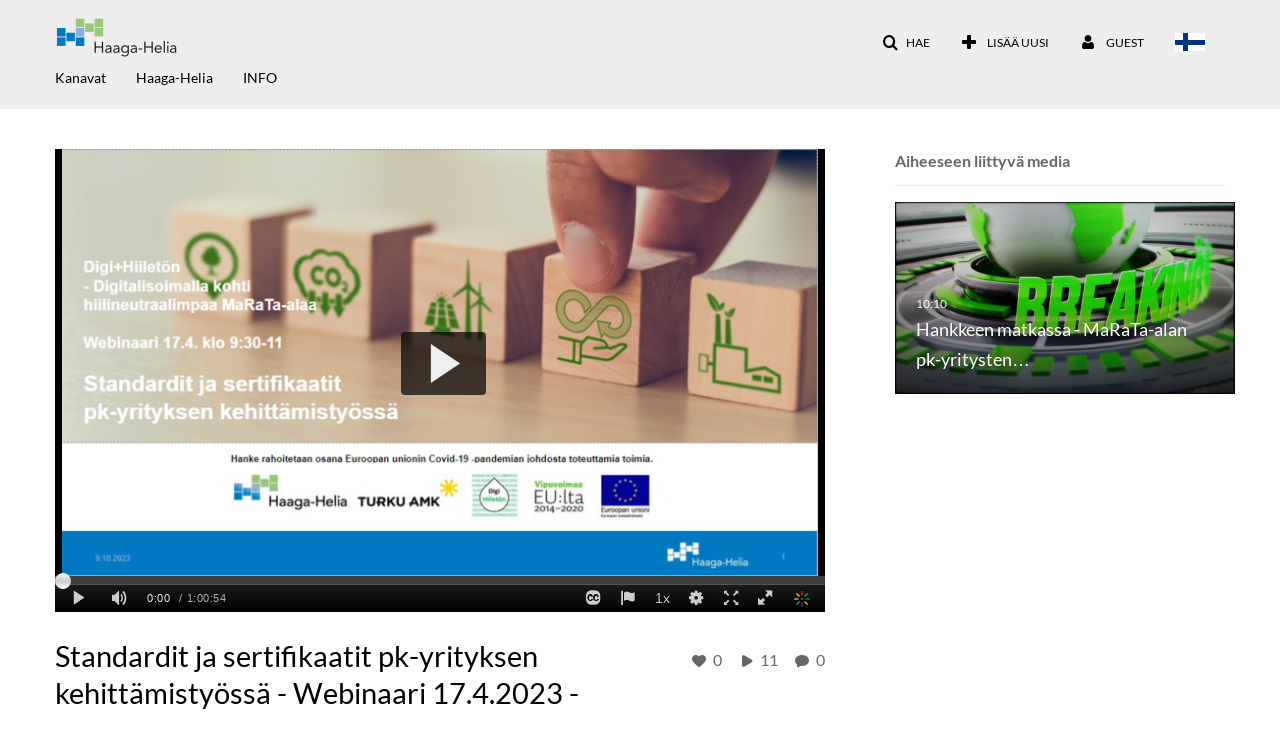

--- FILE ---
content_type: text/html; charset=UTF-8
request_url: https://video.haaga-helia.fi/media/Standardit+ja+sertifikaatit+pk-yrityksen+kehitt%C3%A4misty%C3%B6ss%C3%A4+-+Webinaari+17.4.2023+-+Digi%2BHiilet%C3%B6n-hanke/0_crqxm9af
body_size: 26230
content:
<!DOCTYPE html>

<html lang="fi">
<head>
    <link rel="search" type="application/opensearchdescription+xml" href="/osd">
<meta http-equiv='X-UA-Compatible' content='requiresActiveX=true' /><!-- viewhook start modulesHeader -->


<!-- viewhook end modulesHeader -->
    <script>
        // set webpack public path url to be able to load new react
        window.resourceBasePath = "https://vod-cache.kaltura.nordu.net/5.132.7.806/public/react-new/"
    </script>


<meta name="xsrf-ajax-nonce" content="[base64]" />
<meta http-equiv="Content-Type" content="text/html; charset=utf-8" />
<meta name="viewport" content="width=device-width, initial-scale=1.0" />
<meta name="smartbanner:title" content="Kaltura MediaSpace Go for Onprem" />
<meta name="smartbanner:author" content=" " />
<meta name="smartbanner:price" content="ILMAINEN" />
<meta name="smartbanner:price-suffix-apple" content="- App Storessa" />
<meta name="smartbanner:price-suffix-google" content="- Google Playssa" />
<meta name="smartbanner:icon-apple" content="https://vod-cache.kaltura.nordu.net/5.132.7.806/public/build0/kmsapi/asset/kaltura_logo.png" />
<meta name="smartbanner:icon-google" content="https://vod-cache.kaltura.nordu.net/5.132.7.806/public/build0/kmsapi/asset/kaltura_logo.png" />
<meta name="smartbanner:button" content="OPEN" />
<meta name="smartbanner:button-url-apple" content="https://kmsgoforregions.page.link/?link=https%3A%2F%2Fvideo.haaga-helia.fi%2Fmedia%2FStandardit%2Bja%2Bsertifikaatit%2Bpk-yrityksen%2Bkehitt%25C3%25A4misty%25C3%25B6ss%25C3%25A4%2B-%2BWebinaari%2B17.4.2023%2B-%2BDigi%252BHiilet%25C3%25B6n-hanke%2F0_crqxm9af&amp;ibi=com.kmsgoforregions.kmsv2&amp;isi=1530801862&amp;apn=com.kms.kaltura.kmsapplication" />
<meta name="smartbanner:button-url-google" content="https://kmsgoforregions.page.link/?link=https%3A%2F%2Fvideo.haaga-helia.fi%2Fmedia%2FStandardit%2Bja%2Bsertifikaatit%2Bpk-yrityksen%2Bkehitt%25C3%25A4misty%25C3%25B6ss%25C3%25A4%2B-%2BWebinaari%2B17.4.2023%2B-%2BDigi%252BHiilet%25C3%25B6n-hanke%2F0_crqxm9af&amp;ibi=com.kmsgoforregions.kmsv2&amp;isi=1530801862&amp;apn=com.kms.kaltura.kmsapplication" />
<meta name="smartbanner:enabled-platforms" content="android,ios" />
<meta name="smartbanner:hide-ttl" content="10000" />
<meta name="smartbanner:custom-design-modifier" content="kmsapi" />
<meta name="smartbanner:disable-positioning" content="true" /><title>Standardit ja sertifikaatit pk-yrityksen kehittämistyössä - Webinaari 17.4.2023 - Digi+Hiiletön-hanke - Video Haaga-Helia</title>



<script type="text/javascript">
    document.addEventListener("kmsButtonClickAnalytics", function (e) {
        // name is mandatory
        if (e.detail.name) {
            // use GET params because POST has issues with CORS
            var urlbase = 'https://analytics.kltr.nordu.net/api_v3/index.php?service=analytics&action=trackEvent&eventType=10002&partnerId=288&kalturaApplication=1&kalturaApplicationVer=5.132.7&application=MediaSpace&applicationVer=5.132.7&sessionId=tn2qtq5ttfc1fbnn66fvij8bd8&referrer=https%3A%2F%2Fvideo.haaga-helia.fi%2Fmedia%2FStandardit%2Bja%2Bsertifikaatit%2Bpk-yrityksen%2Bkehitt%25C3%25A4misty%25C3%25B6ss%25C3%25A4%2B-%2BWebinaari%2B17.4.2023%2B-%2BDigi%252BHiilet%25C3%25B6n-hanke%2F0_crqxm9af';
            var urldata = '&buttonName='+e.detail.name+'&buttonValue='+e.detail.value+'&buttonType='+e.detail.type;
            if (e.detail.entryId) {
                urldata += '&entryId='+e.detail.entryId;
            }
            navigator.sendBeacon(urlbase + urldata);
        }
    });
</script>

<link href="https://vod-cache.kaltura.nordu.net/5.132.7.806/public/build0/v2ui/asset/font/lato.css" media="screen" rel="stylesheet" type="text/css" /><link href="https://vod-cache.kaltura.nordu.net/5.132.7.806/public/build0/kmsapi/asset/kmsapi-smartbanner.css" media="screen" rel="stylesheet" type="text/css" /><link href="https://vod-cache.kaltura.nordu.net/5.132.7.806/public/build0/editor/asset/editor.css" media="screen" rel="stylesheet" type="text/css" /><link href="https://vod-cache.kaltura.nordu.net/5.132.7.806/public/build0/bootstrap/css/bootstrap.min.css" media="screen" rel="stylesheet" type="text/css" /><link href="https://vod-cache.kaltura.nordu.net/5.132.7.806/public/build0/bootstrap/css/bootstrap-responsive.min.css" media="screen" rel="stylesheet" type="text/css" /><link href="https://vod-cache.kaltura.nordu.net/5.132.7.806/public/build0/react/vendor.min.css" media="screen" rel="stylesheet" type="text/css" /><link href="https://vod-cache.kaltura.nordu.net/5.132.7.806/public/build0/react/kmsComponents.min.css" media="screen" rel="stylesheet" type="text/css" /><link href="https://vod-cache.kaltura.nordu.net/5.132.7.806/public/build0/css/font/kmsglobalfont.css" media="screen" rel="stylesheet" type="text/css" /><link href="https://vod-cache.kaltura.nordu.net/5.132.7.806/public/build0/css/kms.css" media="screen" rel="stylesheet" type="text/css" /><link href="https://vod-cache.kaltura.nordu.net/5.132.7.806/public/build0/css/kms.base.css" media="screen" rel="stylesheet" type="text/css" /><link href="https://vod-cache.kaltura.nordu.net/5.132.7.806/public/build0/touch-icon-iphone.png" rel="icon" /><link href="https://vod-cache.kaltura.nordu.net/5.132.7.806/public/build0/touch-icon-iphone.png" rel="apple-touch-icon" /><link href="https://vod-cache.kaltura.nordu.net/5.132.7.806/public/build0/favicon.ico" rel="icon" type="png" /><link href="https://vod-cache.kaltura.nordu.net/5.132.7.806/public/build0/bootstrap-wysihtml5/wysiwyg-color.css" media="screen" rel="stylesheet" type="text/css" /><link href="https://vod-cache.kaltura.nordu.net/5.132.7.806/public/build0/css/bootstrap-datepicker.css" media="screen" rel="stylesheet" type="text/css" /><link href="https://vod-cache.kaltura.nordu.net/5.132.7.806/public/build0/css/font/eventplatform-icons/style.css" media="screen" rel="stylesheet" type="text/css" /><link href="https://vod-cache.kaltura.nordu.net/5.132.7.806/public/build0/css-toggle-switch/toggle-switch.css" media="screen" rel="stylesheet" type="text/css" /><link href="https://vod-cache.kaltura.nordu.net/5.132.7.806/public/build0/fontAwesome/font-awesome.css" media="screen" rel="stylesheet" type="text/css" /><link href="https://vod-cache.kaltura.nordu.net/5.132.7.806/public/build0/BootstrapFormHelpers/css/bootstrap-formhelpers.css" media="screen" rel="stylesheet" type="text/css" /><link href="https://vod-cache.kaltura.nordu.net/5.132.7.806/public/build0/select2/select2.css" media="screen" rel="stylesheet" type="text/css" /><link href="https://vod-cache.kaltura.nordu.net/5.132.7.806/public/build0/sidr/kms.sidr.css" media="screen" rel="stylesheet" type="text/css" /><link href="https://vod-cache.kaltura.nordu.net/5.132.7.806/public/build0/shrink/dist/styles/jquery.shrink.css" media="screen" rel="stylesheet" type="text/css" /><link href="https://vod-cache.kaltura.nordu.net/5.132.7.806/public/build0/ddMenu/css/kmsdrilldown.css" media="screen" rel="stylesheet" type="text/css" /><link href="https://vod-cache.kaltura.nordu.net/5.132.7.806/public/build0/css/jquery.checkValidity.css" media="screen" rel="stylesheet" type="text/css" /><link href="https://vod-cache.kaltura.nordu.net/5.132.7.806/public/build0/typeahead.js/typeahead.js-bootstrap.css" media="screen" rel="stylesheet" type="text/css" /><link href="https://vod-cache.kaltura.nordu.net/5.132.7.806/public/build0/timepicker/jquery.timepicker.min.css" media="screen" rel="stylesheet" type="text/css" /><link href="https://vod-cache.kaltura.nordu.net/5.132.7.806/public/build0/bootstrap-colorpicker-2/css/bootstrap-colorpicker.min.css" media="screen" rel="stylesheet" type="text/css" /><link href="https://vod-cache.kaltura.nordu.net/5.132.7.806/public/build0/embed/asset/module_embed.css" media="screen" rel="stylesheet" type="text/css" /><link href="https://vod-cache.kaltura.nordu.net/5.132.7.806/public/build0/scheduling/asset/scheduling.css" media="screen" rel="stylesheet" type="text/css" /><link href="https://vod-cache.kaltura.nordu.net/5.132.7.806/public/build0/scheduling/asset/font.css" media="screen" rel="stylesheet" type="text/css" /><link href="https://vod-cache.kaltura.nordu.net/5.132.7.806/public/build0/embedplaylist/asset/embedplaylist.css" media="screen" rel="stylesheet" type="text/css" /><link href="https://vod-cache.kaltura.nordu.net/5.132.7.806/public/build0/kalturacapture/asset/pcstyle.css" media="screen" rel="stylesheet" type="text/css" /><link href="https://vod-cache.kaltura.nordu.net/5.132.7.806/public/build0/kalturacapture/asset/style.css" media="screen" rel="stylesheet" type="text/css" /><link href="https://vod-cache.kaltura.nordu.net/5.132.7.806/public/build0/channelcategories/asset/styles.css" media="screen" rel="stylesheet" type="text/css" /><link href="https://vod-cache.kaltura.nordu.net/5.132.7.806/public/build0/captions/asset/captions.css" media="screen" rel="stylesheet" type="text/css" /><link href="https://vod-cache.kaltura.nordu.net/5.132.7.806/public/build0/audioentry/asset/audioentry.css" media="screen" rel="stylesheet" type="text/css" /><link href="https://vod-cache.kaltura.nordu.net/5.132.7.806/public/build0/imageentry/asset/imageentry.css" media="screen" rel="stylesheet" type="text/css" /><link href="https://vod-cache.kaltura.nordu.net/5.132.7.806/public/build0/kmsapi/asset/smartbanner.min.css" media="screen" rel="stylesheet" type="text/css" /><link href="https://vod-cache.kaltura.nordu.net/5.132.7.806/public/build0/related/asset/related.css" media="screen" rel="stylesheet" type="text/css" /><link href="https://vod-cache.kaltura.nordu.net/5.132.7.806/public/build0/quiz/asset/quiz.css" media="screen" rel="stylesheet" type="text/css" /><link href="https://vod-cache.kaltura.nordu.net/5.132.7.806/public/build0/v2uicons/asset/icons/style.css" media="screen" rel="stylesheet" type="text/css" /><link href="https://vod-cache.kaltura.nordu.net/5.132.7.806/public/build0/v2ui/asset/css/v2ui.css" media="screen" rel="stylesheet" type="text/css" /><link href="https://vod-cache.kaltura.nordu.net/5.132.7.806/public/build0/v2ui/asset/css/v2uimodules.css" media="screen" rel="stylesheet" type="text/css" /><link href="https://vod-cache.kaltura.nordu.net/5.132.7.806/public/build0/v2ui/asset/icons/style.css" media="screen" rel="stylesheet" type="text/css" /><script type="text/javascript">
    //<![CDATA[
    if (typeof(LOCALE) == 'object'){
	var locale = [];
    for (var key in locale) {
        LOCALE[key] = locale[key];
    }
}
else {
	LOCALE = [];
}
    //]]>
</script>
<script type="text/javascript">
    //<![CDATA[
        var localeCode = "fi";
    //]]>
</script>
<script type="text/javascript">
    //<![CDATA[
    if (typeof(LOCALE) == 'object'){
	var locale = {"Service requests":"Palvelupyynn\u00f6t","Existing Requests":"Olemassa olevat pyynn\u00f6t","Order":"Tilaa","Order Captions & Enrichment Services":"Tilaa tekstitys- ja rikastuspalveluita","No requests were found":"Pyynt\u00f6j\u00e4 ei l\u00f6ytynyt","Your request has been received. Your video will automatically be updated upon completion.":"Pyynt\u00f6 on vastaanotettu. Video p\u00e4ivittyy automaattisesti, kun pyynt\u00f6 on k\u00e4sitelty.","Service was already requested for this video":"Palvelua pyydettiin jo t\u00e4lle videolle","Oops.. it seems you are not allowed to do that":"Hups... n\u00e4ytt\u00e4\u00e4 silt\u00e4, ett\u00e4 sinulla ei ole oikeutta tehd\u00e4 tuota","The request cannot be fulfilled. Your account credit is depleted. Please contact your administrator":"Pyynt\u00f6\u00e4 ei voida t\u00e4ytt\u00e4\u00e4. Tilisi krediitit on k\u00e4ytetty loppuun. Ota yhteytt\u00e4 yll\u00e4pit\u00e4j\u00e4\u00e4n","Are you sure you want to cancel this request?":"Haluatko varmasti poistaa t\u00e4m\u00e4n pyynn\u00f6n?","The request is already in progress, therefore cannot be canceled.":"Pyynt\u00f6 on jo k\u00e4ynniss\u00e4, joten sit\u00e4 ei voi peruuttaa.","No":"Ei","Yes":"Kyll\u00e4","Cancel Request":"Peruuta pyynt\u00f6","The captions file should be in %1, SRT type and with an accuracy rate of 99% or higher":"Tekstitystiedoston tulee olla %1, SRT-tyyppi\u00e4 ja sen tarkkuusprosentin on oltava v\u00e4hint\u00e4\u00e4n 99%","The captions file uploaded successfully.":"Tekstitystiedosto lis\u00e4ttiin onnistuneesti.","A captions file is required to perform translation. Please upload a captions file.":"A captions file is required to perform translation. Please upload a captions file.","Choose Captions File:":"Valitse tekstitystiedosto:","Upload Captions File":"Lis\u00e4\u00e4 tekstitystiedosto","Select a file":"Valitse tiedosto","Browse":"Selaa","Label":"Tunniste","Dubbing is not supported for videos longer than 20 minutes":"Dubbaus ei ole saatavana videoille, joiden kesto on yli 20 minuuttia","Live captioning order minimum time before the event starts is %1 minutes. Please make sure to order captions within this timeframe.":"Live-tekstityspyynn\u00f6t tulee tehd\u00e4 v\u00e4hint\u00e4\u00e4n %1 minuuttia ennen tapahtuman alkua. Muista siis tilata tekstitykset t\u00e4m\u00e4n aikarajan sis\u00e4ll\u00e4.","Are you sure you want to cancel this request? You will still be charged. The refund period has expired":"Haluatko varmasti peruuttaa t\u00e4m\u00e4n pyynn\u00f6n? Maksu veloitetaan sinulta silti, sill\u00e4 hyvitysaika on umpeutunut","Service was already done for this video. Are you sure you want to resubmit?":"Service was already done for this video. Are you sure you want to resubmit?","One or more of these services was already done for this video, are you sure you want to resubmit?":"One or more of these services was already done for this video, are you sure you want to resubmit?","Resubmit":"Resubmit","Resubmit request":"Resubmit request","Request Date":"Pyynn\u00f6n p\u00e4iv\u00e4m\u00e4\u00e4r\u00e4","Service":"Palvelu","Language":"Kieli","Status":"Tila","Abort Task":"Keskeyt\u00e4 teht\u00e4v\u00e4","Edit Caption":"Muokkaa tekstityst\u00e4","Request can not be ordered, there is no credit for ordering. Please contact your administrator":"Tilauspyynt\u00f6\u00e4 ei voida tehd\u00e4, krediitit eiv\u00e4t riit\u00e4 tilaamiseen. Ota yhteytt\u00e4 yll\u00e4pit\u00e4j\u00e4\u00e4n","%1 items, legend %2 color. Press Enter to see the summary":"%1 items, legend %2 color. Press Enter to see the summary","Summary for %1 requests: %2":"Summary for %1 requests: %2","No data available":"No data available","Unit:":"Yksikk\u00f6:","Apply to content published by the following role:":"K\u00e4yt\u00e4 seuraavan roolin julkaisemaan sis\u00e4lt\u00f6\u00f6n:","Add Speaker Names":"Lis\u00e4\u00e4 puhujien nimet","Instructions & Notes:":"Ohjeet ja huomautukset:","Submit":"L\u00e4het\u00e4","Service:":"Palvelu:","Source Media Language:":"L\u00e4hdemedian kieli:","Feature:":"Ominaisuus:","Target Translation Language:":"K\u00e4\u00e4nn\u00f6ksen kohdekieli:","Turnaround Time:":"Suoritusaika:","The selected Turn Around Time can be fulfilled only for media that is up to 15 minutes duration.":"Valittu suoritusaika voidaan toteuttaa vain medialle, jonka kesto on enint\u00e4\u00e4n 15 minuuttia.","Choose txt file*":"Valitse txt-tiedosto*","Upload txt":"Lis\u00e4\u00e4 txt","No files were found":"Tiedostoja ei l\u00f6ytynyt","File Name":"Tiedostonimi","Title":"Otsikko","Uploaded At":"Lis\u00e4tty kohteeseen","At the beginning of the event":"Tapahtuman alussa","15 minutes before the event starts":"15 minuuttia ennen tapahtuman alkua","30 minutes before the event starts":"30 minuuttia ennen tapahtuman alkua","60 minutes before the event starts":"60 minuuttia ennen tapahtuman alkua","At the end of the event":"Tapahtuman alussa","15 minutes after the event ends":"15 minuuttia tapahtuman p\u00e4\u00e4ttymisen j\u00e4lkeen","30 minutes after the event ends":"30 minuuttia tapahtuman p\u00e4\u00e4ttymisen j\u00e4lkeen","60 minutes after the event ends":"60 minuuttia tapahtuman p\u00e4\u00e4ttymisen j\u00e4lkeen","Live Captions Start Time:":"Live-tekstitysten alkamisaika:","Live Captions End Time:":"Live-tekstitysten alkamisaika:","We recommend to extend the live captions scheduling to avoid disconnections before the event ends":"Suosittelemme pident\u00e4m\u00e4\u00e4n live-tekstitysten aikajaksoa, jotta tapahtuman aikana ei esiintyisi katkoksia","To order live captions, you must first schedule a webcast":"Jotta voit tilata live-tekstityksi\u00e4, sinun tulee ensin m\u00e4\u00e4ritt\u00e4\u00e4 webcast-l\u00e4hetyksen ajankohta","Task ID:":"Task ID:","Requester:":"Pyyt\u00e4j\u00e4:","Fidelity:":"Uskollisuus:","Received date:":"Vastaanottop\u00e4iv\u00e4:","Due-date:":"M\u00e4\u00e4r\u00e4p\u00e4iv\u00e4:","View Ordering Rules":"N\u00e4yt\u00e4 tilauss\u00e4\u00e4nn\u00f6t","Create Rule":"Luo s\u00e4\u00e4nt\u00f6","Service will be ordered for each media published to this channel in the future.":"Palvelu tilataan jokaiselle kanavalla tulevaisuudessa julkaistavalle medialle.","Create Rule for Ordering":"Luo tilauss\u00e4\u00e4nt\u00f6","No rules were found":"S\u00e4\u00e4nt\u00f6j\u00e4 ei l\u00f6ytynyt","Your order has been received. Order requests will be generated and automatically approved for each video published to this channel in the future.":"Tilaus on vastaanotettu. Tilauspyynn\u00f6t luodaan ja hyv\u00e4ksyt\u00e4\u00e4n automaattisesti jokaiselle t\u00e4ll\u00e4 kanavalla tulevaisuudessa julkaistavalle videolle.","Are you sure you want to cancel this rule?<br\/>Order requests will not be generated automatically for videos published to this channel in the future.":"Haluatko varmasti perua t\u00e4m\u00e4n s\u00e4\u00e4nn\u00f6n?<br\/>Tilauspyynt\u00f6j\u00e4 ei luoda automaattisesti videoille, jotka julkaistaan t\u00e4ll\u00e4 kanavalla tulevaisuudessa.","A similar rule already exists for this profile.":"Vastaava s\u00e4\u00e4nt\u00f6 on jo olemassa t\u00e4lle profiilille.","Services ordering rules for channels":"Palveluiden tilauss\u00e4\u00e4nn\u00f6t kanaville","Remaining Credit":"J\u00e4ljell\u00e4 olevat krediitit","Used Credit":"K\u00e4ytetyt krediitit","Credit Overages":"Krediittien ylitys","current credit status":"Krediittien nykyinen tila","Credit expiration date":"Krediittien viimeinen k\u00e4ytt\u00f6p\u00e4iv\u00e4","Media ID:":"Mediatunnus:","Duration:":"Kesto:","Service Type:":"Palvelutyyppi:","Source Language:":"L\u00e4hdekieli:","Target Language:":"Kohdekieli:","Completed Date:":"Valmistumisp\u00e4iv\u00e4:","Speaker ID:":"Puhujan tunnus:","aborted":"Keskeytetty","error":"Virhe","pending":"Odottaa","pendingModeration":"Odottaa hyv\u00e4ksynt\u00e4\u00e4","pendingEntryReady":"Luonnos","processing":"K\u00e4sittely","ready":"Valmis","rejected":"Hyl\u00e4tty","scheduled":"Aikataulutettu","human":"Ammattilainen","machine":"Kone","manager":"Hallinnoija","moderator (and higher)":"Moderaattori (ja korkeampi)","contributor (and higher)":"Sis\u00e4ll\u00f6n tuottaja (ja korkeampi)","member (and higher)":"J\u00e4sen (ja korkeampi)","anyone":"Kuka tahansa","captions":"Tekstitykset","translation":"K\u00e4\u00e4nn\u00f6s","audioDescription":"Audion kuvaus","audio description":"Audion kuvaus","alignment":"Kohdistus","chaptering":"Osiin jakaminen","dubbing":"Dubbaus","liveCaption":"Live-tekstitykset","live captions":"Live-tekstitykset","extendedAudioDescription":"Laajennettu puhuttu kuvaus","extended audio description":"Laajennettu puhuttu kuvaus","ar":"Arabia","cmn":"Mandariinikiina","de":"Saksa","en":"Englanti","enGb":"Englanti (Britti-)","enUs":"Englanti (Amerikan-)","es":"Espanja","fr":"Ranska","el":"Kreikka","he":"Heprea","hi":"Hindi","hu":"Unkari","it":"Italia","ja":"Japani","ko":"Korea","nl":"Hollanti","pt":"Portugali","pl":"Puola","ru":"Ven\u00e4j\u00e4","ro":"Romania","tr":"Turkki","yue":"Kantoninkiina","zh":"Kiina","th":"Thai","sv":"Ruotsi","da":"Tanska","no":"Norja","fi":"Suomi","is":"Islanti","in":"Indonesia","ptBR":"Portugali (Brasilia)","esXL":"Espanja (LA-XL)","ga":"Irlanti","cy":"Kymri","ur":"Urdu","ta":"Tamil","ml":"Malajalam","zu":"Zulu","vi":"Vietnam","uk":"Ukraina","frCa":"Ranska (Kanada)","zhTw":"Taiwanin mandariini","ca":"Katalaani","af":"Afrikaans","bg":"Bulgaria","et":"Viro","lv":"Latvian","lt":"Liettua","sk":"Slovakia","ba":"Ba\u0161kiiri","eu":"Baski","be":"Belarusian","hr":"Kroatia","eo":"Esperanto","fa":"Persia","gl":"Galego","ia":"Interlingua","ms":"Malaiji","mr":"Marathi","mn":"Mongoli","sl":"Slovenia","te":"Telugu","ug":"Uiguuri","autoDetect":"Auto-Detect","bestEffort":"Paras laatu","fortyEightHours":"48 tuntia","immediate":"Nopea","sixHours":"6 tuntia","thirtyMinutes":"30 minuuttia","threeHours":"3 tuntia","twentyFourHours":"24 tuntia","twoHours":"2 tuntia","eightHours":"8 tuntia","twelveHours":"12 tuntia","tenDays":"10 p\u00e4iv\u00e4\u00e4","fourDays":"4 p\u00e4iv\u00e4\u00e4","fiveDays":"5 p\u00e4iv\u00e4\u00e4","oneBusinessDay":"1 arkip\u00e4iv\u00e4","twoBusinessDays":"2 arkip\u00e4iv\u00e4\u00e4","threeBusinessDays":"3 arkip\u00e4iv\u00e4\u00e4","fourBusinessDays":"4 arkip\u00e4iv\u00e4\u00e4","fiveBusinessDays":"5 arkip\u00e4iv\u00e4\u00e4","sixBusinessDays":"6 arkip\u00e4iv\u00e4\u00e4","sevenBusinessDays":"7 arkip\u00e4iv\u00e4\u00e4","Service Requests":"Palvelupyynn\u00f6t","Unit":"Yksikk\u00f6","View Channel Rules":"N\u00e4yt\u00e4 kanavan s\u00e4\u00e4nn\u00f6t","Number of Requests":"Pyynt\u00f6jen m\u00e4\u00e4r\u00e4","Show Details":"N\u00e4yt\u00e4 tiedot","Hide Details":"Piilota tiedot","Are you sure you want to reject the selected request(s)?":"Haluatko varmasti hyl\u00e4t\u00e4 valitut pyynn\u00f6t?","Are you sure you want to approve the selected request(s)?":"Haluatko varmasti hyv\u00e4ksy\u00e4 valitut pyynn\u00f6t?","Approve Requests":"Hyv\u00e4ksy pyynn\u00f6t","Approve":"Hyv\u00e4ksy","Reject":"Hylk\u00e4\u00e4","Email CSV":"L\u00e4het\u00e4 CSV s\u00e4hk\u00f6postilla","Your requests cannot be approved since your account lacks credit for ordering. Please re-select requests to approve.":"Pyynt\u00f6j\u00e4si ei voida hyv\u00e4ksy\u00e4, koska tilill\u00e4si ei ole riitt\u00e4v\u00e4sti krediittej\u00e4 tilauksen tekemiseen. Valitse pyynn\u00f6t uudelleen.","Last 30 Days":"Viimeiset 30 p\u00e4iv\u00e4\u00e4","Last 90 Days":"Viimeiset 90 p\u00e4iv\u00e4\u00e4","Last Year":"Viime vuosi","Reject Requests":"Hylk\u00e4\u00e4 pyynn\u00f6t","From":"Kohteesta","To":"Saakka","Start Time:":"Aloitusaika:","End Time:":"Lopetusaika:","Media Name":"Median nimi","TAT":"Suoritusaika","Feature":"Ominaisuus:","Cost":"Hinta","%1 row":"%1 row","Expand":"Laajenna","dashboard requests":"dashboard requests","not sortable":"not sortable","sortable":"sortable","Filter request by days, currently selected":"Filter request by days, currently selected","after pressing enter or space, press tab to access filters":"after pressing enter, press tab to access filters","Service was already requested for some of the selected media":"Palvelua pyydettiin jo joillekin valituille medioille","Some requests cannot be fulfilled. Your account credit is depleted. Please contact your administrator":"Joitakin pyynt\u00f6j\u00e4 ei voida t\u00e4ytt\u00e4\u00e4. Tilisi krediitit ovat loppuneet. Ota yhteytt\u00e4 yll\u00e4pit\u00e4j\u00e4\u00e4n","Order Captions & Enrichment Services - %1 Selected Media":"Tilaa tekstitys- ja rikastuspalveluita - %1 valittua mediaa","Completed":"Valmis","Pending, Processing & Draft":"Pending, Processing & Draft","Processing":"K\u00e4sittely","Rejected":"Hyl\u00e4tty","Other":"Muuta","blue":"blue","grey":"grey","yellow":"yellow","red":"red","dark grey":"dark grey","Filter request by days, currently selected %1":"Filter request by days, currently selected %1","To expand details, press Enter":"To expand details, press Enter","To collapse details, press Enter":"To collapse details, press Enter"};
    for (var key in locale) {
        LOCALE[key] = locale[key];
    }
}
else {
	LOCALE = {"Service requests":"Palvelupyynn\u00f6t","Existing Requests":"Olemassa olevat pyynn\u00f6t","Order":"Tilaa","Order Captions & Enrichment Services":"Tilaa tekstitys- ja rikastuspalveluita","No requests were found":"Pyynt\u00f6j\u00e4 ei l\u00f6ytynyt","Your request has been received. Your video will automatically be updated upon completion.":"Pyynt\u00f6 on vastaanotettu. Video p\u00e4ivittyy automaattisesti, kun pyynt\u00f6 on k\u00e4sitelty.","Service was already requested for this video":"Palvelua pyydettiin jo t\u00e4lle videolle","Oops.. it seems you are not allowed to do that":"Hups... n\u00e4ytt\u00e4\u00e4 silt\u00e4, ett\u00e4 sinulla ei ole oikeutta tehd\u00e4 tuota","The request cannot be fulfilled. Your account credit is depleted. Please contact your administrator":"Pyynt\u00f6\u00e4 ei voida t\u00e4ytt\u00e4\u00e4. Tilisi krediitit on k\u00e4ytetty loppuun. Ota yhteytt\u00e4 yll\u00e4pit\u00e4j\u00e4\u00e4n","Are you sure you want to cancel this request?":"Haluatko varmasti poistaa t\u00e4m\u00e4n pyynn\u00f6n?","The request is already in progress, therefore cannot be canceled.":"Pyynt\u00f6 on jo k\u00e4ynniss\u00e4, joten sit\u00e4 ei voi peruuttaa.","No":"Ei","Yes":"Kyll\u00e4","Cancel Request":"Peruuta pyynt\u00f6","The captions file should be in %1, SRT type and with an accuracy rate of 99% or higher":"Tekstitystiedoston tulee olla %1, SRT-tyyppi\u00e4 ja sen tarkkuusprosentin on oltava v\u00e4hint\u00e4\u00e4n 99%","The captions file uploaded successfully.":"Tekstitystiedosto lis\u00e4ttiin onnistuneesti.","A captions file is required to perform translation. Please upload a captions file.":"A captions file is required to perform translation. Please upload a captions file.","Choose Captions File:":"Valitse tekstitystiedosto:","Upload Captions File":"Lis\u00e4\u00e4 tekstitystiedosto","Select a file":"Valitse tiedosto","Browse":"Selaa","Label":"Tunniste","Dubbing is not supported for videos longer than 20 minutes":"Dubbaus ei ole saatavana videoille, joiden kesto on yli 20 minuuttia","Live captioning order minimum time before the event starts is %1 minutes. Please make sure to order captions within this timeframe.":"Live-tekstityspyynn\u00f6t tulee tehd\u00e4 v\u00e4hint\u00e4\u00e4n %1 minuuttia ennen tapahtuman alkua. Muista siis tilata tekstitykset t\u00e4m\u00e4n aikarajan sis\u00e4ll\u00e4.","Are you sure you want to cancel this request? You will still be charged. The refund period has expired":"Haluatko varmasti peruuttaa t\u00e4m\u00e4n pyynn\u00f6n? Maksu veloitetaan sinulta silti, sill\u00e4 hyvitysaika on umpeutunut","Service was already done for this video. Are you sure you want to resubmit?":"Service was already done for this video. Are you sure you want to resubmit?","One or more of these services was already done for this video, are you sure you want to resubmit?":"One or more of these services was already done for this video, are you sure you want to resubmit?","Resubmit":"Resubmit","Resubmit request":"Resubmit request","Request Date":"Pyynn\u00f6n p\u00e4iv\u00e4m\u00e4\u00e4r\u00e4","Service":"Palvelu","Language":"Kieli","Status":"Tila","Abort Task":"Keskeyt\u00e4 teht\u00e4v\u00e4","Edit Caption":"Muokkaa tekstityst\u00e4","Request can not be ordered, there is no credit for ordering. Please contact your administrator":"Tilauspyynt\u00f6\u00e4 ei voida tehd\u00e4, krediitit eiv\u00e4t riit\u00e4 tilaamiseen. Ota yhteytt\u00e4 yll\u00e4pit\u00e4j\u00e4\u00e4n","%1 items, legend %2 color. Press Enter to see the summary":"%1 items, legend %2 color. Press Enter to see the summary","Summary for %1 requests: %2":"Summary for %1 requests: %2","No data available":"No data available","Unit:":"Yksikk\u00f6:","Apply to content published by the following role:":"K\u00e4yt\u00e4 seuraavan roolin julkaisemaan sis\u00e4lt\u00f6\u00f6n:","Add Speaker Names":"Lis\u00e4\u00e4 puhujien nimet","Instructions & Notes:":"Ohjeet ja huomautukset:","Submit":"L\u00e4het\u00e4","Service:":"Palvelu:","Source Media Language:":"L\u00e4hdemedian kieli:","Feature:":"Ominaisuus:","Target Translation Language:":"K\u00e4\u00e4nn\u00f6ksen kohdekieli:","Turnaround Time:":"Suoritusaika:","The selected Turn Around Time can be fulfilled only for media that is up to 15 minutes duration.":"Valittu suoritusaika voidaan toteuttaa vain medialle, jonka kesto on enint\u00e4\u00e4n 15 minuuttia.","Choose txt file*":"Valitse txt-tiedosto*","Upload txt":"Lis\u00e4\u00e4 txt","No files were found":"Tiedostoja ei l\u00f6ytynyt","File Name":"Tiedostonimi","Title":"Otsikko","Uploaded At":"Lis\u00e4tty kohteeseen","At the beginning of the event":"Tapahtuman alussa","15 minutes before the event starts":"15 minuuttia ennen tapahtuman alkua","30 minutes before the event starts":"30 minuuttia ennen tapahtuman alkua","60 minutes before the event starts":"60 minuuttia ennen tapahtuman alkua","At the end of the event":"Tapahtuman alussa","15 minutes after the event ends":"15 minuuttia tapahtuman p\u00e4\u00e4ttymisen j\u00e4lkeen","30 minutes after the event ends":"30 minuuttia tapahtuman p\u00e4\u00e4ttymisen j\u00e4lkeen","60 minutes after the event ends":"60 minuuttia tapahtuman p\u00e4\u00e4ttymisen j\u00e4lkeen","Live Captions Start Time:":"Live-tekstitysten alkamisaika:","Live Captions End Time:":"Live-tekstitysten alkamisaika:","We recommend to extend the live captions scheduling to avoid disconnections before the event ends":"Suosittelemme pident\u00e4m\u00e4\u00e4n live-tekstitysten aikajaksoa, jotta tapahtuman aikana ei esiintyisi katkoksia","To order live captions, you must first schedule a webcast":"Jotta voit tilata live-tekstityksi\u00e4, sinun tulee ensin m\u00e4\u00e4ritt\u00e4\u00e4 webcast-l\u00e4hetyksen ajankohta","Task ID:":"Task ID:","Requester:":"Pyyt\u00e4j\u00e4:","Fidelity:":"Uskollisuus:","Received date:":"Vastaanottop\u00e4iv\u00e4:","Due-date:":"M\u00e4\u00e4r\u00e4p\u00e4iv\u00e4:","View Ordering Rules":"N\u00e4yt\u00e4 tilauss\u00e4\u00e4nn\u00f6t","Create Rule":"Luo s\u00e4\u00e4nt\u00f6","Service will be ordered for each media published to this channel in the future.":"Palvelu tilataan jokaiselle kanavalla tulevaisuudessa julkaistavalle medialle.","Create Rule for Ordering":"Luo tilauss\u00e4\u00e4nt\u00f6","No rules were found":"S\u00e4\u00e4nt\u00f6j\u00e4 ei l\u00f6ytynyt","Your order has been received. Order requests will be generated and automatically approved for each video published to this channel in the future.":"Tilaus on vastaanotettu. Tilauspyynn\u00f6t luodaan ja hyv\u00e4ksyt\u00e4\u00e4n automaattisesti jokaiselle t\u00e4ll\u00e4 kanavalla tulevaisuudessa julkaistavalle videolle.","Are you sure you want to cancel this rule?<br\/>Order requests will not be generated automatically for videos published to this channel in the future.":"Haluatko varmasti perua t\u00e4m\u00e4n s\u00e4\u00e4nn\u00f6n?<br\/>Tilauspyynt\u00f6j\u00e4 ei luoda automaattisesti videoille, jotka julkaistaan t\u00e4ll\u00e4 kanavalla tulevaisuudessa.","A similar rule already exists for this profile.":"Vastaava s\u00e4\u00e4nt\u00f6 on jo olemassa t\u00e4lle profiilille.","Services ordering rules for channels":"Palveluiden tilauss\u00e4\u00e4nn\u00f6t kanaville","Remaining Credit":"J\u00e4ljell\u00e4 olevat krediitit","Used Credit":"K\u00e4ytetyt krediitit","Credit Overages":"Krediittien ylitys","current credit status":"Krediittien nykyinen tila","Credit expiration date":"Krediittien viimeinen k\u00e4ytt\u00f6p\u00e4iv\u00e4","Media ID:":"Mediatunnus:","Duration:":"Kesto:","Service Type:":"Palvelutyyppi:","Source Language:":"L\u00e4hdekieli:","Target Language:":"Kohdekieli:","Completed Date:":"Valmistumisp\u00e4iv\u00e4:","Speaker ID:":"Puhujan tunnus:","aborted":"Keskeytetty","error":"Virhe","pending":"Odottaa","pendingModeration":"Odottaa hyv\u00e4ksynt\u00e4\u00e4","pendingEntryReady":"Luonnos","processing":"K\u00e4sittely","ready":"Valmis","rejected":"Hyl\u00e4tty","scheduled":"Aikataulutettu","human":"Ammattilainen","machine":"Kone","manager":"Hallinnoija","moderator (and higher)":"Moderaattori (ja korkeampi)","contributor (and higher)":"Sis\u00e4ll\u00f6n tuottaja (ja korkeampi)","member (and higher)":"J\u00e4sen (ja korkeampi)","anyone":"Kuka tahansa","captions":"Tekstitykset","translation":"K\u00e4\u00e4nn\u00f6s","audioDescription":"Audion kuvaus","audio description":"Audion kuvaus","alignment":"Kohdistus","chaptering":"Osiin jakaminen","dubbing":"Dubbaus","liveCaption":"Live-tekstitykset","live captions":"Live-tekstitykset","extendedAudioDescription":"Laajennettu puhuttu kuvaus","extended audio description":"Laajennettu puhuttu kuvaus","ar":"Arabia","cmn":"Mandariinikiina","de":"Saksa","en":"Englanti","enGb":"Englanti (Britti-)","enUs":"Englanti (Amerikan-)","es":"Espanja","fr":"Ranska","el":"Kreikka","he":"Heprea","hi":"Hindi","hu":"Unkari","it":"Italia","ja":"Japani","ko":"Korea","nl":"Hollanti","pt":"Portugali","pl":"Puola","ru":"Ven\u00e4j\u00e4","ro":"Romania","tr":"Turkki","yue":"Kantoninkiina","zh":"Kiina","th":"Thai","sv":"Ruotsi","da":"Tanska","no":"Norja","fi":"Suomi","is":"Islanti","in":"Indonesia","ptBR":"Portugali (Brasilia)","esXL":"Espanja (LA-XL)","ga":"Irlanti","cy":"Kymri","ur":"Urdu","ta":"Tamil","ml":"Malajalam","zu":"Zulu","vi":"Vietnam","uk":"Ukraina","frCa":"Ranska (Kanada)","zhTw":"Taiwanin mandariini","ca":"Katalaani","af":"Afrikaans","bg":"Bulgaria","et":"Viro","lv":"Latvian","lt":"Liettua","sk":"Slovakia","ba":"Ba\u0161kiiri","eu":"Baski","be":"Belarusian","hr":"Kroatia","eo":"Esperanto","fa":"Persia","gl":"Galego","ia":"Interlingua","ms":"Malaiji","mr":"Marathi","mn":"Mongoli","sl":"Slovenia","te":"Telugu","ug":"Uiguuri","autoDetect":"Auto-Detect","bestEffort":"Paras laatu","fortyEightHours":"48 tuntia","immediate":"Nopea","sixHours":"6 tuntia","thirtyMinutes":"30 minuuttia","threeHours":"3 tuntia","twentyFourHours":"24 tuntia","twoHours":"2 tuntia","eightHours":"8 tuntia","twelveHours":"12 tuntia","tenDays":"10 p\u00e4iv\u00e4\u00e4","fourDays":"4 p\u00e4iv\u00e4\u00e4","fiveDays":"5 p\u00e4iv\u00e4\u00e4","oneBusinessDay":"1 arkip\u00e4iv\u00e4","twoBusinessDays":"2 arkip\u00e4iv\u00e4\u00e4","threeBusinessDays":"3 arkip\u00e4iv\u00e4\u00e4","fourBusinessDays":"4 arkip\u00e4iv\u00e4\u00e4","fiveBusinessDays":"5 arkip\u00e4iv\u00e4\u00e4","sixBusinessDays":"6 arkip\u00e4iv\u00e4\u00e4","sevenBusinessDays":"7 arkip\u00e4iv\u00e4\u00e4","Service Requests":"Palvelupyynn\u00f6t","Unit":"Yksikk\u00f6","View Channel Rules":"N\u00e4yt\u00e4 kanavan s\u00e4\u00e4nn\u00f6t","Number of Requests":"Pyynt\u00f6jen m\u00e4\u00e4r\u00e4","Show Details":"N\u00e4yt\u00e4 tiedot","Hide Details":"Piilota tiedot","Are you sure you want to reject the selected request(s)?":"Haluatko varmasti hyl\u00e4t\u00e4 valitut pyynn\u00f6t?","Are you sure you want to approve the selected request(s)?":"Haluatko varmasti hyv\u00e4ksy\u00e4 valitut pyynn\u00f6t?","Approve Requests":"Hyv\u00e4ksy pyynn\u00f6t","Approve":"Hyv\u00e4ksy","Reject":"Hylk\u00e4\u00e4","Email CSV":"L\u00e4het\u00e4 CSV s\u00e4hk\u00f6postilla","Your requests cannot be approved since your account lacks credit for ordering. Please re-select requests to approve.":"Pyynt\u00f6j\u00e4si ei voida hyv\u00e4ksy\u00e4, koska tilill\u00e4si ei ole riitt\u00e4v\u00e4sti krediittej\u00e4 tilauksen tekemiseen. Valitse pyynn\u00f6t uudelleen.","Last 30 Days":"Viimeiset 30 p\u00e4iv\u00e4\u00e4","Last 90 Days":"Viimeiset 90 p\u00e4iv\u00e4\u00e4","Last Year":"Viime vuosi","Reject Requests":"Hylk\u00e4\u00e4 pyynn\u00f6t","From":"Kohteesta","To":"Saakka","Start Time:":"Aloitusaika:","End Time:":"Lopetusaika:","Media Name":"Median nimi","TAT":"Suoritusaika","Feature":"Ominaisuus:","Cost":"Hinta","%1 row":"%1 row","Expand":"Laajenna","dashboard requests":"dashboard requests","not sortable":"not sortable","sortable":"sortable","Filter request by days, currently selected":"Filter request by days, currently selected","after pressing enter or space, press tab to access filters":"after pressing enter, press tab to access filters","Service was already requested for some of the selected media":"Palvelua pyydettiin jo joillekin valituille medioille","Some requests cannot be fulfilled. Your account credit is depleted. Please contact your administrator":"Joitakin pyynt\u00f6j\u00e4 ei voida t\u00e4ytt\u00e4\u00e4. Tilisi krediitit ovat loppuneet. Ota yhteytt\u00e4 yll\u00e4pit\u00e4j\u00e4\u00e4n","Order Captions & Enrichment Services - %1 Selected Media":"Tilaa tekstitys- ja rikastuspalveluita - %1 valittua mediaa","Completed":"Valmis","Pending, Processing & Draft":"Pending, Processing & Draft","Processing":"K\u00e4sittely","Rejected":"Hyl\u00e4tty","Other":"Muuta","blue":"blue","grey":"grey","yellow":"yellow","red":"red","dark grey":"dark grey","Filter request by days, currently selected %1":"Filter request by days, currently selected %1","To expand details, press Enter":"To expand details, press Enter","To collapse details, press Enter":"To collapse details, press Enter"};
}
    //]]>
</script>
<script type="text/javascript">
    //<![CDATA[
    if (typeof(LOCALE) == 'object'){
	var locale = {"Add to playlist":"Lis\u00e4\u00e4 soittolistaan","Search playlist":"Hae soittolistoja","Cancel":"Peruuta","Add":"Lis\u00e4\u00e4","Create new playlist":"Luo uusi soittolista","Create playlist title":"Luo soittolistan otsikko","Create":"Luo"};
    for (var key in locale) {
        LOCALE[key] = locale[key];
    }
}
else {
	LOCALE = {"Add to playlist":"Lis\u00e4\u00e4 soittolistaan","Search playlist":"Hae soittolistoja","Cancel":"Peruuta","Add":"Lis\u00e4\u00e4","Create new playlist":"Luo uusi soittolista","Create playlist title":"Luo soittolistan otsikko","Create":"Luo"};
}
    //]]>
</script>
<script type="text/javascript">
    //<![CDATA[
    if (typeof(LOCALE) == 'object'){
	var locale = {"%1 comment":"%1 kommentti","%1 comments":"%1 kommenttia"};
    for (var key in locale) {
        LOCALE[key] = locale[key];
    }
}
else {
	LOCALE = {"%1 comment":"%1 kommentti","%1 comments":"%1 kommenttia"};
}
    //]]>
</script>
<script type="text/javascript">
    //<![CDATA[
    if (typeof(LOCALE) == 'object'){
	var locale = {"Kaltura Player":"Kalturan toisto-ohjelma","Embed code":"Upotuskoodi","Choose player":"Valitse soitin","Max embed size":"Upotuksen enimm\u00e4iskoko","oEmbed link":"oEmbed-linkki","Seems like the site administrator did not setup players. Please contact your administrator to add v7 players for the embed options.":"N\u00e4ytt\u00e4\u00e4 silt\u00e4, \u200b\u200bett\u00e4 sivuston yll\u00e4pit\u00e4j\u00e4 ei ole m\u00e4\u00e4ritt\u00e4nyt soittimia. Ota yhteys j\u00e4rjestelm\u00e4nvalvojaan ja pyyd\u00e4 t\u00e4t\u00e4 lis\u00e4\u00e4m\u00e4\u00e4n v7-soittimet upotusvaihtoehtoihin.","Got It!":"Selv\u00e4!","Link copied to clipboard.":"Linkki kopioitiin leikep\u00f6yd\u00e4lle.","Copy embed":"Kopioi upotus","Share to Facebook":"Jaa Facebookissa","Share to Twitter":"Jaa Twitteriss\u00e4","Share to LinkedIn":"Jaa LinkedIniss\u00e4","Share with email":"Jaa s\u00e4hk\u00f6postilla","Embed":"Upota","oEmbed":"oEmbed","Link to media page":"Linkki mediasivulle","Share":"Jaa","Start video at":"Aloita video"};
    for (var key in locale) {
        LOCALE[key] = locale[key];
    }
}
else {
	LOCALE = {"Kaltura Player":"Kalturan toisto-ohjelma","Embed code":"Upotuskoodi","Choose player":"Valitse soitin","Max embed size":"Upotuksen enimm\u00e4iskoko","oEmbed link":"oEmbed-linkki","Seems like the site administrator did not setup players. Please contact your administrator to add v7 players for the embed options.":"N\u00e4ytt\u00e4\u00e4 silt\u00e4, \u200b\u200bett\u00e4 sivuston yll\u00e4pit\u00e4j\u00e4 ei ole m\u00e4\u00e4ritt\u00e4nyt soittimia. Ota yhteys j\u00e4rjestelm\u00e4nvalvojaan ja pyyd\u00e4 t\u00e4t\u00e4 lis\u00e4\u00e4m\u00e4\u00e4n v7-soittimet upotusvaihtoehtoihin.","Got It!":"Selv\u00e4!","Link copied to clipboard.":"Linkki kopioitiin leikep\u00f6yd\u00e4lle.","Copy embed":"Kopioi upotus","Share to Facebook":"Jaa Facebookissa","Share to Twitter":"Jaa Twitteriss\u00e4","Share to LinkedIn":"Jaa LinkedIniss\u00e4","Share with email":"Jaa s\u00e4hk\u00f6postilla","Embed":"Upota","oEmbed":"oEmbed","Link to media page":"Linkki mediasivulle","Share":"Jaa","Start video at":"Aloita video"};
}
    //]]>
</script>
<script type="text/javascript">
    //<![CDATA[
    if (typeof(LOCALE) == 'object'){
	var locale = {"Watch Later":"Katso my\u00f6hemmin","Add to %1":"Lis\u00e4\u00e4 kohteeseen %1","Remove from %1":"Poista kohteesta %1","Undo Remove from %1":"Kumoa poisto kohteesta %1","Undo":"Kumoa","was removed from %1":"poistettiin kohteesta %1","No media in your %1":"Ei mediaa kohteessasi %1","Browse the site to find media and add it to your %1":"Etsi mediaa selaamalla sivustoa ja lis\u00e4\u00e4 niit\u00e4 kohteeseen %1","Add to watch list":"Lis\u00e4\u00e4 my\u00f6hemmin katsottavien luetteloon","Remove from watch list":"Poista my\u00f6hemmin katsottavien luettelosta","Failed to update watch list.":"My\u00f6hemmin katsottavien luettelon p\u00e4ivitt\u00e4minen ep\u00e4onnistui."};
    for (var key in locale) {
        LOCALE[key] = locale[key];
    }
}
else {
	LOCALE = {"Watch Later":"Katso my\u00f6hemmin","Add to %1":"Lis\u00e4\u00e4 kohteeseen %1","Remove from %1":"Poista kohteesta %1","Undo Remove from %1":"Kumoa poisto kohteesta %1","Undo":"Kumoa","was removed from %1":"poistettiin kohteesta %1","No media in your %1":"Ei mediaa kohteessasi %1","Browse the site to find media and add it to your %1":"Etsi mediaa selaamalla sivustoa ja lis\u00e4\u00e4 niit\u00e4 kohteeseen %1","Add to watch list":"Lis\u00e4\u00e4 my\u00f6hemmin katsottavien luetteloon","Remove from watch list":"Poista my\u00f6hemmin katsottavien luettelosta","Failed to update watch list.":"My\u00f6hemmin katsottavien luettelon p\u00e4ivitt\u00e4minen ep\u00e4onnistui."};
}
    //]]>
</script>
<script type="text/javascript">
    //<![CDATA[
    if (typeof(LOCALE) == 'object'){
	var locale = {"Top":"Yl\u00e4osa","Back":"Takaisin","* Required To Publish":"* Pakollinen julkaisua varten","Press CTRL-C to copy":"Kopioi painamalla CTRL-C","Load More":"Lataa lis\u00e4\u00e4","new tag":"uusi tunniste","Sorry, this action requires Adobe Flash.":"T\u00e4m\u00e4 toiminto vaatii Adobe Flashin.","One result is available, press enter to select it.":"Yksi tulos on k\u00e4ytett\u00e4viss\u00e4, valitse se painamalla Enter-painiketta.","%1 results are available, use up and down arrow keys to navigate.":"%1 tulosta on saatavilla, navigoi yl\u00f6s- ja alasp\u00e4in osoittavilla nuolin\u00e4pp\u00e4imill\u00e4.","Loading failed":"Lataaminen ep\u00e4onnistui","Please enter %1 or more %2":"Anna %1 tai enemm\u00e4n %2","Tags, Editing text - Please enter %1 or more %2":"Tunnisteet, teksti\u00e4 muokataan - Anna %1 tai enemm\u00e4n %2","Please delete %1 %2":"Poista %1 %2","You can only select %1 %2":"Voit valita vain %1 %2","Loading more results\u2026":"Ladataan lis\u00e4\u00e4 tuloksia\u2026","100%":"100%","Loading":"Ladataan","Close":"Sulje","No matching results found":"Hakuasi vastaavia tuloksia ei l\u00f6ytynyt","Please try using other search terms":"Kokeile k\u00e4ytt\u00e4\u00e4 muita hakutermej\u00e4","%1 item(s) found":"%1 item(s) found","Remove tag %1":"Poista tunniste %1","thumbnail for channel %0":"pikkukuva kanavalle %0","%0 Galleries found":"%0 galleriaa l\u00f6ytyi","%0 Channels found":"%0 kanavaa l\u00f6ytyi","%0 Gallery found":"%0 galleria l\u00f6ytyi","%0 Channel found":"%0 kanava l\u00f6ytyi","Found %0 result":"L\u00f6ytyi %0 tulos","Found %0 results":"L\u00f6ytyi %0 tulosta","Go to Channel Results":"Siirry kanavatuloksiin","Go to Gallery Results":"Siirry galleriatuloksiin","No more galleries found.":"Gallerioita ei l\u00f6ytynyt enemp\u00e4\u00e4.","No Galleries found":"Gallerioita ei l\u00f6ytynyt","Slide":"Dia","%1 Slide":"%1 dia","%1 Slides":"%1 diaa","Tags":"Tunnisteet","%1 Tag":"%1 tunniste","%1 Tags":"%1 tunnistetta","%1 Item":"%1 kohde","%1 Items":"%1 kohdetta","Caption":"Tekstitys","%1 Caption":"%1 kuvateksti","%1 Captions":"%1 kuvateksti\u00e4","Chapter":"Osa","%1 Chapters":"%1 osaa","%1 Chapter":"%1 osa","Quiz":"Testi","%1 Quiz":"%1 testi","Details":"Tiedot","%1 Details":"%1 yksityiskohtaa","Poll":"Kysely","%1 Polls":"%1 kysely\u00e4","%1 Poll":"%1 kysely","Metadata":"Metadata","%1 Comment":"%1 kommentti","Comment":"Kommentti","%1 Comments":"%1 kommenttia","selected":"valittu","Appears In":"N\u00e4kyy kohteessa","Channel %1 link":"Channel %1 link","Created by":"Tekij\u00e4","Search for more from %1":"Etsi lis\u00e4\u00e4 kohteesta %1","Show All":"N\u00e4yt\u00e4 kaikki","Show Less":"N\u00e4yt\u00e4 v\u00e4hemm\u00e4n","Show More":"N\u00e4yt\u00e4 lis\u00e4\u00e4","More info":"Lis\u00e4\u00e4 tietoja","Less info":"V\u00e4hemm\u00e4n tietoja","Go to media at %1":"Siirry mediaan kohteessa %1","A:":"V:","Q:":"K:","Rejected By Admin":"Yll\u00e4pit\u00e4j\u00e4 hylk\u00e4si","Keyword found in:":"Avainsana l\u00f6ytyi kohteesta:","Something went wrong":"Jokin meni pieleen","Today":"T\u00e4n\u00e4\u00e4n","More Filters":"Lis\u00e4\u00e4 suodattimia","Filters":"Suodattimet","Tab to access filters":"Sarkaimella p\u00e4\u00e4set suodattimiin","Filters removed":"Suodattimet poistettu","%1 removed":"%1 poistettu","Clear All":"Tyhjenn\u00e4 kaikki","N\/A":"\u2013","More":"Lis\u00e4\u00e4","Previous Filters":"Edelliset suodattimet","Next Filters":"Seuraavat suodattimet","%1 second":"%1 sekunti","%1 seconds":"%1 sekuntia","%1 minute":"%1 minuutti","%1 minutes":"%1 minuuttia","%1 hour":"%1 tunti","%1 hours":"%1 tuntia","a few seconds ago":"Muutama sekunti sitten","%1 seconds ago":"%1 sekuntia sitten","%1 minutes ago":"%1 minuuttia sitten","a minute ago":"Minuutti sitten","%1 hours ago":"%1 tuntia sitten","an hour ago":"Tunti sitten","%1 days ago":"%1 p\u00e4iv\u00e4\u00e4 sitten","a day ago":"P\u00e4iv\u00e4 sitten","%1 months ago":"%1 kuukautta sitten","a month ago":"Kuukausi sitten","%1 years ago":"%1 vuotta sitten","a year ago":"Vuosi sitten","Search":"Hae","Published":"Julkaistu","Private":"Yksityinen","thumbnail for entry ID":"pikkukuva kohdetunnukselle","click to navigate to entry":"siirry kohteeseen klikkaamalla t\u00e4st\u00e4","Loading info...":"Ladataan tietoja...","related entry ID":"asiaan liittyv\u00e4 kohdetunnus","click to see thumbnail":"n\u00e4yt\u00e4 pikkukuva klikkaamalla t\u00e4st\u00e4","The bulk operation for %1 %2 has been completed":"Joukkotoiminto kohteille %1 %2 on valmis","No more media found.":"Mediaa ei l\u00f6ytynyt enemp\u00e4\u00e4.","You are about to delete the group %1.":"Olet poistamassa ryhm\u00e4n %1.","Users in this group will be removed from the group. This action is permanent.":"T\u00e4m\u00e4n ryhm\u00e4n k\u00e4ytt\u00e4j\u00e4t poistetaan ryhm\u00e4st\u00e4. T\u00e4t\u00e4 toimintoa ei voi peruuttaa.","You are about to delete %1 groups.":"Olet poistamassa %1 ryhm\u00e4\u00e4.","Users in these groups will be removed from the groups. This action is permanent.":"N\u00e4iden ryhmien k\u00e4ytt\u00e4j\u00e4t poistetaan ryhmist\u00e4. T\u00e4t\u00e4 toimintoa ei voi peruuttaa.","%1 users":"%1 k\u00e4ytt\u00e4j\u00e4\u00e4","Add Users":"Lis\u00e4\u00e4 k\u00e4ytt\u00e4ji\u00e4","Delete Group":"Poista ryhm\u00e4","%1 Users":"%1 k\u00e4ytt\u00e4j\u00e4\u00e4","%1 Selected":"%1 valittu","Create Your First Group":"Luo ensimm\u00e4inen ryhm\u00e4","No Groups":"Ei ryhmi\u00e4","When you create groups, they will appear in here":"Luodut ryhm\u00e4t n\u00e4kyv\u00e4t t\u00e4\u00e4ll\u00e4","Your search did not match any group.":"Hakutulokset eiv\u00e4t vastanneet yht\u00e4\u00e4n ryhm\u00e4\u00e4.","Make sure you spelled the word correctly":"Varmista, ett\u00e4 kirjoitit sanan oikein","Try a different search term or filters":"Kokeile toista hakutermi\u00e4 tai muuta suodattimia","You are about to remove the user %1 from the group.":"Olet poistamassa k\u00e4ytt\u00e4j\u00e4n %1 ryhm\u00e4st\u00e4.","You are about to remove a user that was automatically synced to this group. Depending on the application's Group-sync Module, the user might automatically be added again.":"Olet poistamassa k\u00e4ytt\u00e4j\u00e4n, joka synkronoitiin automaattisesti t\u00e4h\u00e4n ryhm\u00e4\u00e4n. Sovelluksen ryhm\u00e4synkronointimoduulista riippuen k\u00e4ytt\u00e4j\u00e4 saatetaan lis\u00e4t\u00e4 automaattisesti uudelleen.","No Users":"Ei k\u00e4ytt\u00e4ji\u00e4","Your users list is empty":"K\u00e4ytt\u00e4j\u00e4luettelo on tyhj\u00e4","Add Yours First Users":"Lis\u00e4\u00e4 ensimm\u00e4iset k\u00e4ytt\u00e4j\u00e4t","You are about to remove %1 users from the group.":"Olet poistamassa %1 k\u00e4ytt\u00e4j\u00e4\u00e4 ryhm\u00e4st\u00e4.","Please note - users that were automatically synced to this group may automatically be added again, depending on the application's Group-sync Module.":"Huomaa \u2013 k\u00e4ytt\u00e4j\u00e4t, jotka synkronoitiin automaattisesti t\u00e4h\u00e4n ryhm\u00e4\u00e4n, saatetaan lis\u00e4t\u00e4 automaattisesti uudelleen sovelluksen ryhm\u00e4synkronointimoduulista riippuen.","Remove Users":"Poista k\u00e4ytt\u00e4ji\u00e4","Remove User":"Poista k\u00e4ytt\u00e4j\u00e4","Remove":"Poista","Start typing to search for a user to add.":"Aloita kirjoittaminen, jotta voit etsi\u00e4 lis\u00e4tt\u00e4v\u00e4\u00e4 k\u00e4ytt\u00e4j\u00e4\u00e4.","Number of Users":"K\u00e4ytt\u00e4jien lukum\u00e4\u00e4r\u00e4","Group ID":"Ryhm\u00e4n tunnus","Copy link to share":"Kopioi jaettava linkki","The group's information is being updated. Once update is completed, you will be able to continue editing the group.":"Ryhm\u00e4n tietoja p\u00e4ivitet\u00e4\u00e4n. Kun p\u00e4ivitys on valmis, voit jatkaa ryhm\u00e4n muokkaamista.","No more groups found.":"Ryhmi\u00e4 ei l\u00f6ytynyt enemp\u00e4\u00e4.","No more users found.":"K\u00e4ytt\u00e4ji\u00e4 ei l\u00f6ytynyt enemp\u00e4\u00e4.","%1 Existing & %2 Unrecognized Users":"%1 olemassa olevaa ja %2 tunnistamatonta k\u00e4ytt\u00e4j\u00e4\u00e4","Create user if ID not found":"Luo k\u00e4ytt\u00e4j\u00e4, jos tunnusta ei l\u00f6ydy","Please enter a sender name. For default sender name, use {from_name}":"Kirjoita l\u00e4hett\u00e4j\u00e4n nimi. Jos k\u00e4yt\u00e4t l\u00e4hett\u00e4j\u00e4n oletusnime\u00e4, kirjoita {from_name}","Please enter a sender email. For default sender email, use {from_email}":"Kirjoita l\u00e4hett\u00e4j\u00e4n s\u00e4hk\u00f6postiosoite. Jos k\u00e4yt\u00e4t l\u00e4hett\u00e4j\u00e4n oletuss\u00e4hk\u00f6postiosoitetta, kirjoita {from_email}","Please input a valid email address or {from_email} for the default address":"Anna kelvollinen s\u00e4hk\u00f6postiosoite tai {from_email} jos k\u00e4yt\u00e4t oletusosoitetta","Please enter a message subject":"Kirjoita viestin aihe","Please enter a message body":"Kirjoita viestin runko","Notification:":"Ilmoitus:","Sender Name:":"L\u00e4hett\u00e4j\u00e4n nimi:","Sender Email:":"L\u00e4hett\u00e4j\u00e4n s\u00e4hk\u00f6posti:","Subject:":"Aihe:","Body:":"Runko:","Edit Notification":"Muokkaa ilmoitusta","Cancel":"Peruuta","Update":"P\u00e4ivit\u00e4","Notifications":"Ilmoitukset","Selected":"Valittu","Bulk Action":"Joukkotoiminto","Disable":"Poista k\u00e4yt\u00f6st\u00e4","Enable":"Ota k\u00e4ytt\u00f6\u00f6n","Edit Sender Info":"Muokkaa l\u00e4hett\u00e4j\u00e4n tietoja","Recipient":"Vastaanottaja","Type":"Tyyppi","Subject & Body":"Aihe ja runko","Sender Info":"L\u00e4hett\u00e4j\u00e4n tiedot","Edit":"Muokkaa","Upcoming Webcasts":"Tulevat webcast-l\u00e4hetykset","Recorded Webcasts":"Nauhoitetut webcast-l\u00e4hetykset","Broadcast will start soon":"L\u00e4hetys alkaa pian","To join, click the link below":"Liity klikkaamalla alla olevaa linkki\u00e4","No media items found":"Mediakohteita ei l\u00f6ytynyt","Recorded":"Nauhoitettu","Live Now":"Liven\u00e4 nyt","Join Now":"Liity nyt","%1 to %2":"%1\u2013%2","No Webcasts Yet":"Ei viel\u00e4 webcasteja","When you create webcast events, they will appear here":"Kun luot webcast-tapahtumia, ne n\u00e4kyv\u00e4t t\u00e4\u00e4ll\u00e4","When webcast events will be created, they will appear here":"Luodut webcast-tapahtumat n\u00e4kyv\u00e4t t\u00e4\u00e4ll\u00e4","Add Webcast Event":"Lis\u00e4\u00e4 webcast-tapahtuma","Don't Show On Player":"\u00c4l\u00e4 n\u00e4yt\u00e4 soittimessa","Show On Player":"N\u00e4yt\u00e4 soittimessa","Please note, the embed player is the default playback player. To use a different player, please contact your admin.":"Huomaa, ett\u00e4 upotettu soitin on oletussoitin. Jos haluat k\u00e4ytt\u00e4\u00e4 toista soitinta, ota yhteytt\u00e4 yll\u00e4pit\u00e4j\u00e4\u00e4n.","Are you sure you want to remove this media?":"Haluatko varmasti poistaa t\u00e4m\u00e4n median?","character":"merkki","characters":"merkit","Webcast event was updated successfully":"Webcast-tapahtuma p\u00e4ivitettiin onnistuneesti.","Webcast event was successfully removed from this meeting.":"Webcast-tapahtuma poistettiin onnistuneesti t\u00e4st\u00e4 kokouksesta.","Press the Enter key to add the email":"Lis\u00e4\u00e4 s\u00e4hk\u00f6postiosoite painamalla Enter-painiketta","Show bio":"N\u00e4yt\u00e4 biografia","Hide bio":"Piilota biografia","Clear All Filters":"Poista kaikki suodattimet","Search...":"Hae","Column headers with buttons are sortable.":"Sarakkeiden otsikot, joissa on painikkeita, ovat lajiteltavissa.","Enter text to search for media":"Enter text to search for media","Search all media":"Hae kaikista medioista","Yes":"Kyll\u00e4","No":"Ei","Skip to content":"Siirry sis\u00e4lt\u00f6\u00f6n","Open side bar":"Avaa sivupalkki","Close side bar":"Sulje sivupalkki","Select language: %1":"Valitse kieli: %1","user menu":"k\u00e4ytt\u00e4j\u00e4valikko","badges":"badges","Copy":"Kopioi","Unlimited":"Rajoittamaton","current credit status":"krediittien nykyinen tila","Credit expiration date":"Krediittien viimeinen k\u00e4ytt\u00f6p\u00e4iv\u00e4","Embed Settings:":"Upotusasetukset:","Choose Player":"Valitse soitin","Max Embed Size":"Upotuksen enimm\u00e4iskoko","Thumbnail Embed":"Pikkukuvaupotus","Auto Play":"Automaattinen toisto","Set as my default settings for media type: ":"Aseta oletusasetuksiksi mediatyypille:","Embed Submission":"Upota l\u00e4hetetyt tiedot","Submit as Assignment":"Upota teht\u00e4v\u00e4n\u00e4","Copy Embed":"Kopioi upotus","Start & End Time":"Aloitus- ja lopetusaika","Start at":"Alkaa","Set start point based on player time":"Aseta aloituspiste soittimen ajan perusteella","End at":"P\u00e4\u00e4ttyy","Set end point based on player time":"Aseta lopetuspiste soittimen ajan perusteella","Select a start and \/ or end time for this embed. Note: users will still be able to play the entire media.":"Valitse aloitus- ja lopetusaika t\u00e4lle upotukselle. Huomaa: k\u00e4ytt\u00e4j\u00e4t voivat yh\u00e4 toistaa koko median.","Go to Media":"Siirry mediaan","No Access":"Ei p\u00e4\u00e4sy\u00e4","Image Not Available":"Kuva ei ole saatavana","No results found":"Tuloksia ei l\u00f6ytynyt","Tags: click any tag to view media on the same topic":"Tunnisteet: klikkaa mit\u00e4 tahansa tunnistetta tuodaksesi n\u00e4kyviin samaa aihetta k\u00e4sittelev\u00e4\u00e4 mediaa","No media results were found. Try to adjust your search terms.":"Mediatuloksia ei l\u00f6ytynyt. Muuta hakutermej\u00e4.","A: ":"V:","Q: ":"K:","%1 Question":"%1 kysymys","%1 Questions":"%1 kysymyst\u00e4","Question":"Kysymys","name":"nimi","text":"teksti","Unlisted":"Piilotettu","Loading ...":"Ladataan...","No Results":"Ei tuloksia...","Converting":"Muunnetaan","No Rules Found":"S\u00e4\u00e4nt\u00f6j\u00e4 ei l\u00f6ytynyt","Save Search":"Tallenna haku","Clear Search":"Tyhjenn\u00e4 haku","Close search in video box":"Close search in video box","Open search in video box":"Open search in video box","This search was removed":"T\u00e4m\u00e4 haku poistettiin","Service type:":"Palvelutyyppi:","Status:":"Tila:","Received date:":"Vastaanottop\u00e4iv\u00e4:","Collage Picture":"Kollaasikuva","more":"lis\u00e4\u00e4...","Select File":"Valitse tiedosto","Upload Complete!":"Lis\u00e4ys valmis!","Cannot connect to Kaltura Client":"Kaltura Clientiin ei saada yhteytt\u00e4","Failed to upload file: ":"Tiedoston lis\u00e4ys ep\u00e4onnistui:","Failed to create upload token":"Lis\u00e4ystunnuksen luonti ep\u00e4onnistui","Searching...":"Haetaan...","Start typing to search for a user or a group":"Aloita kirjoittaminen, jotta voit etsi\u00e4 k\u00e4ytt\u00e4j\u00e4\u00e4 tai ryhm\u00e4\u00e4","Remove option":"Remove option","No matches found":"Hakua vastaavia tuloksia ei l\u00f6ytynyt","Type user or group name":"Sy\u00f6t\u00e4 k\u00e4ytt\u00e4j\u00e4n tai ryhm\u00e4n nimi","Start typing characters, auto-complete will be presented for users and groups. For exact name search, use the quotation marks (e.g. 'John').":"Aloita merkkien kirjoittaminen, automaattinen t\u00e4ytt\u00f6 on k\u00e4yt\u00f6ss\u00e4 k\u00e4ytt\u00e4jille ja ryhmille. Jos haluat etsi\u00e4 tietty\u00e4 nime\u00e4, k\u00e4yt\u00e4 lainausmerkkej\u00e4 (esim. \u201dJohn\u201d).","Select permissions:":"Valitse oikeudet:","Upload Attachment":"Lis\u00e4\u00e4 liite","Title:":"Teht\u00e4v\u00e4nimike:","Provide end-users with a more descriptive title for this file (optional)":"Anna loppuk\u00e4ytt\u00e4jille kuvailevampi otsikko t\u00e4lle tiedostolle (valinnainen)","Description:":"Kuvaus:","Provide end-users with a brief description of this files content (optional)":"Anna loppuk\u00e4ytt\u00e4jille lyhyt kuvaus t\u00e4m\u00e4n tiedoston sis\u00e4ll\u00f6st\u00e4 (valinnainen)","Save & Preview":"Tallenna ja esikatsele","Checkbox for %1 Checked":"%1-valintaruutu valittu","Checkbox for %1 Unchecked":"%1-valintaruudun valinta poistettu","Update Sender Info":"P\u00e4ivit\u00e4 l\u00e4hett\u00e4j\u00e4n tiedot","Add":"Lis\u00e4\u00e4","Import List of Users":"Tuo k\u00e4ytt\u00e4j\u00e4luettelo","Paste a list of user IDs in the form of open text.":"Liit\u00e4 k\u00e4ytt\u00e4j\u00e4tunnusten luettelo avoimen tekstin muodossa.","The user IDs may be separated by ',' or ';' or a line break. Spaces are not allowed.":"K\u00e4ytt\u00e4j\u00e4tunnukset voidaan erotella merkeill\u00e4 \u201d,\u201d ja \u201d;\u201d tai rivinvaihdolla. V\u00e4lily\u00f6ntej\u00e4 ei sallita.","Verify User IDs":"Todenna k\u00e4ytt\u00e4j\u00e4tunnukset","Creation Date":"Luontip\u00e4iv\u00e4m\u00e4\u00e4r\u00e4","Email":"S\u00e4hk\u00f6posti","None":"Ei mit\u00e4\u00e4n","Search for Users":"Hae k\u00e4ytt\u00e4ji\u00e4","Back to Groups":"Takaisin ryhmiin","Groups":"Ryhm\u00e4t","Manual":"Manuaalinen","Automatic":"Automaattinen","User Name":"K\u00e4ytt\u00e4j\u00e4nimi","User ID":"K\u00e4ytt\u00e4j\u00e4tunnus","Email Address":"S\u00e4hk\u00f6postiosoite","App Role":"Sovellusrooli","Creation Mode":"Luontitila","Copy Group":"Kopioi ryhm\u00e4","Ok":"OK","Delete":"Poista","Add New Group":"Lis\u00e4\u00e4 uusi ryhm\u00e4","Add Users:":"Lis\u00e4\u00e4 k\u00e4ytt\u00e4ji\u00e4:","Bulk Actions":"Joukkotoiminnot","Group Name":"Ryhm\u00e4n nimi","Updated Date":"P\u00e4ivitysp\u00e4iv\u00e4m\u00e4\u00e4r\u00e4","# of Users":"K\u00e4ytt\u00e4jien lkm","Processing...":"K\u00e4sitell\u00e4\u00e4n...","Search for Groups":"Etsi ryhmi\u00e4","Group Name:*":"Ryhm\u00e4n nimi:*","Group ID:*":"Ryhm\u00e4n tunnus:*","Group ID supports Alphanumeric characters and: ,!#$%&'*+?^_`{|}~.@-":"Ryhm\u00e4n tunnus tukee aakkosnumeerisia merkkej\u00e4 ja: ,!#$%&'*+?^_`{|}~.@-","Choose Group Name":"Valitse ryhm\u00e4n nimi","Toggle Sidebar":"Ota sivupalkki k\u00e4ytt\u00f6\u00f6n tai pois k\u00e4yt\u00f6st\u00e4","Add To Playlist":"Lis\u00e4\u00e4 soittolistaan","Search for Playlist":"Etsi soittolistaa","New Playlist Title":"Uusi soittolistan otsikko","Create":"Luo","Create New Playlist":"Luo uusi soittolista","Cannot create playlist! Please try again later..":"Soittolistaa ei voida luoda! Yrit\u00e4 my\u00f6hemmin uudelleen...","Description":"Kuvaus","Create Playlist":"Luo soittolista","Edit Playlist":"Muokkaa soittolistaa","Playlist Details":"Soittolistan tiedot","Updated ":"P\u00e4ivitetty","Playlist Tags":"Soittolistan tunnisteet","Watch Now":"Katsele nyt","%1 with %2 media":"%1 with %2 media","Change Thumbnail":"Muuta pikkukuvaa","Upload":"Lis\u00e4\u00e4","More Button":"Enemm\u00e4n-painike","Move to Bottom":"Siirry alaosaan","Add description":"Lis\u00e4\u00e4 kuvaus","Add tags":"Lis\u00e4\u00e4 tunnisteita","Channel":"Kanava","All Shared Content":"Kaikki jaettu sis\u00e4lt\u00f6","Playlist":"Soittolistaa","My Playlist":"Oma soittolista","My Playlist %1":"Oma soittolista %1","Items":"Kohteet","Add to Playlist":"Lis\u00e4\u00e4 soittolistaan","Done":"Valmis","Search for Media":"Etsi mediaa","Delete Playlist":"Poista soittolista","There are no playlists to show":"N\u00e4ytett\u00e4vi\u00e4 soittolistoja ei ole","Create a playlist, or change the search parameters":"Luo soittolista tai muuta hakuparametreja","Collapsed View":"Tiivistetty n\u00e4kym\u00e4","Detailed View":"Yksityiskohtainen n\u00e4kym\u00e4","View Type":"N\u00e4yt\u00e4 tyyppi","Upload Complete":"Lis\u00e4ys valmis!"," File size is too big. Maximum size of %1 is allowed.":"Tiedosto on liian iso. Suurin sallittu koko on %1.","Your search did not match any user.":"Hakusi ei vastannut mit\u00e4\u00e4n k\u00e4ytt\u00e4j\u00e4\u00e4.","Created by ":"Tekij\u00e4","Collapsed view":"Tiivistetty n\u00e4kym\u00e4","Detailed view":"Yksityiskohtainen n\u00e4kym\u00e4","Table view":"Taulukkon\u00e4kym\u00e4","on ":"k\u00e4yt\u00f6ss\u00e4","No Entries Found":"Kohteita ei l\u00f6ytynyt","See where the media is published":"Katso miss\u00e4 media on julkaistu","My Media":"Oma media","Group Owner":"Ryhm\u00e4n omistaja","Co-Editor":"Toinen muokkaaja","Group Co-Editor":"Toinen ryhm\u00e4n muokkaaja","Co-Publisher":"Toinen julkaisija","Group Co-Publisher":"Toinen ryhm\u00e4n julkaisija","Co-Viewer":"Toinen katsoja","Group Co-Viewer":"Toinen ryhm\u00e4n katsoja","Owner":"Omistaja","Collaborator":"Yhteisty\u00f6kumppani","To make sure your pass is extra secure, please follow these guidelines:":"Varmista salasanasi turvallisuus noudattamalla seuraavia ohjeita:","Does not contain your name":"Ei sis\u00e4ll\u00e4 nime\u00e4si","Password":"Salasana","Repeat Password":"Toista salasana","Passwords do not match":"Salasanat eiv\u00e4t t\u00e4sm\u00e4\u00e4","Kaltura Mediasace":"Kaltura Mediasace","Lets Set Your Password":"M\u00e4\u00e4ritet\u00e4\u00e4n salasana","You\u2019re almost there!":"Melkein valmista!","Oops!":"Hups!","We just sent you an email with the activation link. Please check your inbox, follow the link, and set your password to get started!":"L\u00e4hetimme sinulle s\u00e4hk\u00f6postin, joka sis\u00e4lt\u00e4\u00e4 aktivointilinkin. Tarkista s\u00e4hk\u00f6postilaatikkosi, seuraa linkki\u00e4 ja m\u00e4\u00e4rit\u00e4 salasana, jotta voit aloittaa!","This link is invalid or has expired. Please enter your email address to receive a new link.":"Linkki on v\u00e4\u00e4r\u00e4 tai vanhentunut. Anna s\u00e4hk\u00f6postiosoitteesi, jotta voit vastaanottaa uuden linkin.","Login":"Kirjaudu sis\u00e4\u00e4n","Go to Site":"Siirry sivustolle","Enter Email":"Sy\u00f6t\u00e4 s\u00e4hk\u00f6postiosoite","Invalid Email Address":"Virheellinen s\u00e4hk\u00f6postiosoite","Send":"L\u00e4het\u00e4","You are all set!":"Valmista tuli!","Login to Site in":"Kirjaudu sivustolle kohteessa","Must contain at least one lower case letter (a-z)":"Sis\u00e4lt\u00e4\u00e4 v\u00e4hint\u00e4\u00e4n yhden pienen kirjaimen (a\u2013\u00f6)","Must contain at least one numerical digit (0-9)":"Sis\u00e4lt\u00e4\u00e4 v\u00e4hint\u00e4\u00e4n yhden numeron (0\u20139)","Must contain at least one of the following symbols: %~!@#$^*=+?[]{}":"Sis\u00e4lt\u00e4\u00e4 v\u00e4hint\u00e4\u00e4n yhden seuraavista erikoismerkeist\u00e4: %~!@#$^*=+?[]{}","Must be between 8 and 14 characters in length":"Pituuden on oltava 8\u201314 merkki\u00e4","Must not contain the following characters: <>;":"Ei saa sis\u00e4lt\u00e4\u00e4 seuraavia merkkej\u00e4: <>;","The bulk operation for %1 '%2' has completed":"Joukkotoiminto kohteille %1 %2 on valmis","Type user name":"Kirjoita k\u00e4ytt\u00e4j\u00e4n nimi","Start typing to search for a user":"Aloita kirjoittaminen, jotta voit etsi\u00e4 k\u00e4ytt\u00e4j\u00e4\u00e4","Phone":"Puhelin","Site":"Sivusto","Add User":"Lis\u00e4\u00e4 k\u00e4ytt\u00e4j\u00e4","Read More":"Lue lis\u00e4\u00e4","Read Less":"Lue v\u00e4hemm\u00e4n","Type something":"Kirjoita jotakin","Click to remove %1":"Klikkaa poistaaksesi %1","go to playlist %1":"siirry soittolistaan %1","create":"luo","Login to create new media":"Kirjaudu sis\u00e4\u00e4n luodaksesi uutta mediaa","thumbnail for %1":"pikkukuva kohteelle %1","thumbnail for playlist":"thumbnail for playlist","watch %1":"watch %1","watch %1, duration: %2":"watch %1, duration: %2","condition met":"ehto t\u00e4yttyi","condition not met":"ehto ei t\u00e4yttynyt","go to %1":"siirry kohteeseen %1","Show Less Info for %1":"N\u00e4yt\u00e4 v\u00e4hemm\u00e4n tietoja kohteelle %1","Show More Info for %1":"N\u00e4yt\u00e4 enemm\u00e4n tietoja kohteelle %1","Start Time":"Aloitusaika","Select a start time for this embed. Note: users will still be able to play the entire media.":"Valitse t\u00e4lle upotukselle aloitusaika. Huomaa: k\u00e4ytt\u00e4j\u00e4t voivat yh\u00e4 toistaa koko median.","Explore":"Tutustu","%1 Detail":"%1 yksityiskohtaa","Set Privacy To All":"Aseta yksityisyys kaikille","All Media":"Kaikki mediat","In Queue":"Jonossa","Uploading %1 %":"Ladataan %1 %","Processing":"K\u00e4sittely","Ready":"Valmis","Processing Failed":"K\u00e4sittely ep\u00e4onnistui","Canceled":"Peruutettu","Media Page":"Mediasivu","in queue":"jonossa","ready":"valmis","%1 In Queue":"%1 jonossa","%1 Uploading":"%1 ladataan","%1 Processing":"%1 k\u00e4sitell\u00e4\u00e4n","%1 Ready":"%1 valmis","%1 Canceled":"%1 peruutettu","%1 Failed":"%1 ep\u00e4onnistui","Coming Soon":"Tulossa pian","Upload failed for: %1":"Lataaminen kohteelle %1 ep\u00e4onnistui","Save Changes":"Tallenna muutokset","Unsaved Changes":"Tallentamattomat muutokset","Changes aren't saved. Are you sure you want to leave without saving them?":"Muutoksia ei tallenneta. Haluatko varmasti poistua tallentamatta niit\u00e4?","Leave":"Poistu","Enter Entry Name":"Sy\u00f6t\u00e4 kohteen nimi","Cancel All Changes":"Peruuta kaikki muutokset","Are you sure you want to cancel edit changes?<br\/>This action cannot be undone.":"Haluatko varmasti peruuttaa muutosten muokkaukset?<br\/>T\u00e4t\u00e4 toimintoa ei voi kumota.","Pending":"Odottaa","Actions Button":"Actions Button","Playlist's name":"Playlist's name","Playlist's description":"Playlist's description","Playlist's tags":"Playlist's tags","%1 menuitem %2 %3":"%1 menuitem %2 %3","Language":"Kieli","%1 additional items added.":"%1 additional items added.","Insert Link":"Insert Link","Insert Image":"Insert Image","%1 session image":"%1 session image","Row position %1":"Row position %1","Change position for playlist %1. Press Enter to select the row.":"Change position for playlist %1. Press Enter to select the row.","Entry thumbnail. Go to %1":"Entry thumbnail. Go to %1","Entry thumbnail. Go to %1 with duration: %2":"Entry thumbnail. Go to %1 with duration: %2","after pressing enter or space, press tab to access filters":"after pressing enter or space, press tab to access filters","not sortable":"not sortable","sortable":"sortable","descending":"descending","ascending":"ascending","current progress: %1%":"current progress: %1%"};
    for (var key in locale) {
        LOCALE[key] = locale[key];
    }
}
else {
	LOCALE = {"Top":"Yl\u00e4osa","Back":"Takaisin","* Required To Publish":"* Pakollinen julkaisua varten","Press CTRL-C to copy":"Kopioi painamalla CTRL-C","Load More":"Lataa lis\u00e4\u00e4","new tag":"uusi tunniste","Sorry, this action requires Adobe Flash.":"T\u00e4m\u00e4 toiminto vaatii Adobe Flashin.","One result is available, press enter to select it.":"Yksi tulos on k\u00e4ytett\u00e4viss\u00e4, valitse se painamalla Enter-painiketta.","%1 results are available, use up and down arrow keys to navigate.":"%1 tulosta on saatavilla, navigoi yl\u00f6s- ja alasp\u00e4in osoittavilla nuolin\u00e4pp\u00e4imill\u00e4.","Loading failed":"Lataaminen ep\u00e4onnistui","Please enter %1 or more %2":"Anna %1 tai enemm\u00e4n %2","Tags, Editing text - Please enter %1 or more %2":"Tunnisteet, teksti\u00e4 muokataan - Anna %1 tai enemm\u00e4n %2","Please delete %1 %2":"Poista %1 %2","You can only select %1 %2":"Voit valita vain %1 %2","Loading more results\u2026":"Ladataan lis\u00e4\u00e4 tuloksia\u2026","100%":"100%","Loading":"Ladataan","Close":"Sulje","No matching results found":"Hakuasi vastaavia tuloksia ei l\u00f6ytynyt","Please try using other search terms":"Kokeile k\u00e4ytt\u00e4\u00e4 muita hakutermej\u00e4","%1 item(s) found":"%1 item(s) found","Remove tag %1":"Poista tunniste %1","thumbnail for channel %0":"pikkukuva kanavalle %0","%0 Galleries found":"%0 galleriaa l\u00f6ytyi","%0 Channels found":"%0 kanavaa l\u00f6ytyi","%0 Gallery found":"%0 galleria l\u00f6ytyi","%0 Channel found":"%0 kanava l\u00f6ytyi","Found %0 result":"L\u00f6ytyi %0 tulos","Found %0 results":"L\u00f6ytyi %0 tulosta","Go to Channel Results":"Siirry kanavatuloksiin","Go to Gallery Results":"Siirry galleriatuloksiin","No more galleries found.":"Gallerioita ei l\u00f6ytynyt enemp\u00e4\u00e4.","No Galleries found":"Gallerioita ei l\u00f6ytynyt","Slide":"Dia","%1 Slide":"%1 dia","%1 Slides":"%1 diaa","Tags":"Tunnisteet","%1 Tag":"%1 tunniste","%1 Tags":"%1 tunnistetta","%1 Item":"%1 kohde","%1 Items":"%1 kohdetta","Caption":"Tekstitys","%1 Caption":"%1 kuvateksti","%1 Captions":"%1 kuvateksti\u00e4","Chapter":"Osa","%1 Chapters":"%1 osaa","%1 Chapter":"%1 osa","Quiz":"Testi","%1 Quiz":"%1 testi","Details":"Tiedot","%1 Details":"%1 yksityiskohtaa","Poll":"Kysely","%1 Polls":"%1 kysely\u00e4","%1 Poll":"%1 kysely","Metadata":"Metadata","%1 Comment":"%1 kommentti","Comment":"Kommentti","%1 Comments":"%1 kommenttia","selected":"valittu","Appears In":"N\u00e4kyy kohteessa","Channel %1 link":"Channel %1 link","Created by":"Tekij\u00e4","Search for more from %1":"Etsi lis\u00e4\u00e4 kohteesta %1","Show All":"N\u00e4yt\u00e4 kaikki","Show Less":"N\u00e4yt\u00e4 v\u00e4hemm\u00e4n","Show More":"N\u00e4yt\u00e4 lis\u00e4\u00e4","More info":"Lis\u00e4\u00e4 tietoja","Less info":"V\u00e4hemm\u00e4n tietoja","Go to media at %1":"Siirry mediaan kohteessa %1","A:":"V:","Q:":"K:","Rejected By Admin":"Yll\u00e4pit\u00e4j\u00e4 hylk\u00e4si","Keyword found in:":"Avainsana l\u00f6ytyi kohteesta:","Something went wrong":"Jokin meni pieleen","Today":"T\u00e4n\u00e4\u00e4n","More Filters":"Lis\u00e4\u00e4 suodattimia","Filters":"Suodattimet","Tab to access filters":"Sarkaimella p\u00e4\u00e4set suodattimiin","Filters removed":"Suodattimet poistettu","%1 removed":"%1 poistettu","Clear All":"Tyhjenn\u00e4 kaikki","N\/A":"\u2013","More":"Lis\u00e4\u00e4","Previous Filters":"Edelliset suodattimet","Next Filters":"Seuraavat suodattimet","%1 second":"%1 sekunti","%1 seconds":"%1 sekuntia","%1 minute":"%1 minuutti","%1 minutes":"%1 minuuttia","%1 hour":"%1 tunti","%1 hours":"%1 tuntia","a few seconds ago":"Muutama sekunti sitten","%1 seconds ago":"%1 sekuntia sitten","%1 minutes ago":"%1 minuuttia sitten","a minute ago":"Minuutti sitten","%1 hours ago":"%1 tuntia sitten","an hour ago":"Tunti sitten","%1 days ago":"%1 p\u00e4iv\u00e4\u00e4 sitten","a day ago":"P\u00e4iv\u00e4 sitten","%1 months ago":"%1 kuukautta sitten","a month ago":"Kuukausi sitten","%1 years ago":"%1 vuotta sitten","a year ago":"Vuosi sitten","Search":"Hae","Published":"Julkaistu","Private":"Yksityinen","thumbnail for entry ID":"pikkukuva kohdetunnukselle","click to navigate to entry":"siirry kohteeseen klikkaamalla t\u00e4st\u00e4","Loading info...":"Ladataan tietoja...","related entry ID":"asiaan liittyv\u00e4 kohdetunnus","click to see thumbnail":"n\u00e4yt\u00e4 pikkukuva klikkaamalla t\u00e4st\u00e4","The bulk operation for %1 %2 has been completed":"Joukkotoiminto kohteille %1 %2 on valmis","No more media found.":"Mediaa ei l\u00f6ytynyt enemp\u00e4\u00e4.","You are about to delete the group %1.":"Olet poistamassa ryhm\u00e4n %1.","Users in this group will be removed from the group. This action is permanent.":"T\u00e4m\u00e4n ryhm\u00e4n k\u00e4ytt\u00e4j\u00e4t poistetaan ryhm\u00e4st\u00e4. T\u00e4t\u00e4 toimintoa ei voi peruuttaa.","You are about to delete %1 groups.":"Olet poistamassa %1 ryhm\u00e4\u00e4.","Users in these groups will be removed from the groups. This action is permanent.":"N\u00e4iden ryhmien k\u00e4ytt\u00e4j\u00e4t poistetaan ryhmist\u00e4. T\u00e4t\u00e4 toimintoa ei voi peruuttaa.","%1 users":"%1 k\u00e4ytt\u00e4j\u00e4\u00e4","Add Users":"Lis\u00e4\u00e4 k\u00e4ytt\u00e4ji\u00e4","Delete Group":"Poista ryhm\u00e4","%1 Users":"%1 k\u00e4ytt\u00e4j\u00e4\u00e4","%1 Selected":"%1 valittu","Create Your First Group":"Luo ensimm\u00e4inen ryhm\u00e4","No Groups":"Ei ryhmi\u00e4","When you create groups, they will appear in here":"Luodut ryhm\u00e4t n\u00e4kyv\u00e4t t\u00e4\u00e4ll\u00e4","Your search did not match any group.":"Hakutulokset eiv\u00e4t vastanneet yht\u00e4\u00e4n ryhm\u00e4\u00e4.","Make sure you spelled the word correctly":"Varmista, ett\u00e4 kirjoitit sanan oikein","Try a different search term or filters":"Kokeile toista hakutermi\u00e4 tai muuta suodattimia","You are about to remove the user %1 from the group.":"Olet poistamassa k\u00e4ytt\u00e4j\u00e4n %1 ryhm\u00e4st\u00e4.","You are about to remove a user that was automatically synced to this group. Depending on the application's Group-sync Module, the user might automatically be added again.":"Olet poistamassa k\u00e4ytt\u00e4j\u00e4n, joka synkronoitiin automaattisesti t\u00e4h\u00e4n ryhm\u00e4\u00e4n. Sovelluksen ryhm\u00e4synkronointimoduulista riippuen k\u00e4ytt\u00e4j\u00e4 saatetaan lis\u00e4t\u00e4 automaattisesti uudelleen.","No Users":"Ei k\u00e4ytt\u00e4ji\u00e4","Your users list is empty":"K\u00e4ytt\u00e4j\u00e4luettelo on tyhj\u00e4","Add Yours First Users":"Lis\u00e4\u00e4 ensimm\u00e4iset k\u00e4ytt\u00e4j\u00e4t","You are about to remove %1 users from the group.":"Olet poistamassa %1 k\u00e4ytt\u00e4j\u00e4\u00e4 ryhm\u00e4st\u00e4.","Please note - users that were automatically synced to this group may automatically be added again, depending on the application's Group-sync Module.":"Huomaa \u2013 k\u00e4ytt\u00e4j\u00e4t, jotka synkronoitiin automaattisesti t\u00e4h\u00e4n ryhm\u00e4\u00e4n, saatetaan lis\u00e4t\u00e4 automaattisesti uudelleen sovelluksen ryhm\u00e4synkronointimoduulista riippuen.","Remove Users":"Poista k\u00e4ytt\u00e4ji\u00e4","Remove User":"Poista k\u00e4ytt\u00e4j\u00e4","Remove":"Poista","Start typing to search for a user to add.":"Aloita kirjoittaminen, jotta voit etsi\u00e4 lis\u00e4tt\u00e4v\u00e4\u00e4 k\u00e4ytt\u00e4j\u00e4\u00e4.","Number of Users":"K\u00e4ytt\u00e4jien lukum\u00e4\u00e4r\u00e4","Group ID":"Ryhm\u00e4n tunnus","Copy link to share":"Kopioi jaettava linkki","The group's information is being updated. Once update is completed, you will be able to continue editing the group.":"Ryhm\u00e4n tietoja p\u00e4ivitet\u00e4\u00e4n. Kun p\u00e4ivitys on valmis, voit jatkaa ryhm\u00e4n muokkaamista.","No more groups found.":"Ryhmi\u00e4 ei l\u00f6ytynyt enemp\u00e4\u00e4.","No more users found.":"K\u00e4ytt\u00e4ji\u00e4 ei l\u00f6ytynyt enemp\u00e4\u00e4.","%1 Existing & %2 Unrecognized Users":"%1 olemassa olevaa ja %2 tunnistamatonta k\u00e4ytt\u00e4j\u00e4\u00e4","Create user if ID not found":"Luo k\u00e4ytt\u00e4j\u00e4, jos tunnusta ei l\u00f6ydy","Please enter a sender name. For default sender name, use {from_name}":"Kirjoita l\u00e4hett\u00e4j\u00e4n nimi. Jos k\u00e4yt\u00e4t l\u00e4hett\u00e4j\u00e4n oletusnime\u00e4, kirjoita {from_name}","Please enter a sender email. For default sender email, use {from_email}":"Kirjoita l\u00e4hett\u00e4j\u00e4n s\u00e4hk\u00f6postiosoite. Jos k\u00e4yt\u00e4t l\u00e4hett\u00e4j\u00e4n oletuss\u00e4hk\u00f6postiosoitetta, kirjoita {from_email}","Please input a valid email address or {from_email} for the default address":"Anna kelvollinen s\u00e4hk\u00f6postiosoite tai {from_email} jos k\u00e4yt\u00e4t oletusosoitetta","Please enter a message subject":"Kirjoita viestin aihe","Please enter a message body":"Kirjoita viestin runko","Notification:":"Ilmoitus:","Sender Name:":"L\u00e4hett\u00e4j\u00e4n nimi:","Sender Email:":"L\u00e4hett\u00e4j\u00e4n s\u00e4hk\u00f6posti:","Subject:":"Aihe:","Body:":"Runko:","Edit Notification":"Muokkaa ilmoitusta","Cancel":"Peruuta","Update":"P\u00e4ivit\u00e4","Notifications":"Ilmoitukset","Selected":"Valittu","Bulk Action":"Joukkotoiminto","Disable":"Poista k\u00e4yt\u00f6st\u00e4","Enable":"Ota k\u00e4ytt\u00f6\u00f6n","Edit Sender Info":"Muokkaa l\u00e4hett\u00e4j\u00e4n tietoja","Recipient":"Vastaanottaja","Type":"Tyyppi","Subject & Body":"Aihe ja runko","Sender Info":"L\u00e4hett\u00e4j\u00e4n tiedot","Edit":"Muokkaa","Upcoming Webcasts":"Tulevat webcast-l\u00e4hetykset","Recorded Webcasts":"Nauhoitetut webcast-l\u00e4hetykset","Broadcast will start soon":"L\u00e4hetys alkaa pian","To join, click the link below":"Liity klikkaamalla alla olevaa linkki\u00e4","No media items found":"Mediakohteita ei l\u00f6ytynyt","Recorded":"Nauhoitettu","Live Now":"Liven\u00e4 nyt","Join Now":"Liity nyt","%1 to %2":"%1\u2013%2","No Webcasts Yet":"Ei viel\u00e4 webcasteja","When you create webcast events, they will appear here":"Kun luot webcast-tapahtumia, ne n\u00e4kyv\u00e4t t\u00e4\u00e4ll\u00e4","When webcast events will be created, they will appear here":"Luodut webcast-tapahtumat n\u00e4kyv\u00e4t t\u00e4\u00e4ll\u00e4","Add Webcast Event":"Lis\u00e4\u00e4 webcast-tapahtuma","Don't Show On Player":"\u00c4l\u00e4 n\u00e4yt\u00e4 soittimessa","Show On Player":"N\u00e4yt\u00e4 soittimessa","Please note, the embed player is the default playback player. To use a different player, please contact your admin.":"Huomaa, ett\u00e4 upotettu soitin on oletussoitin. Jos haluat k\u00e4ytt\u00e4\u00e4 toista soitinta, ota yhteytt\u00e4 yll\u00e4pit\u00e4j\u00e4\u00e4n.","Are you sure you want to remove this media?":"Haluatko varmasti poistaa t\u00e4m\u00e4n median?","character":"merkki","characters":"merkit","Webcast event was updated successfully":"Webcast-tapahtuma p\u00e4ivitettiin onnistuneesti.","Webcast event was successfully removed from this meeting.":"Webcast-tapahtuma poistettiin onnistuneesti t\u00e4st\u00e4 kokouksesta.","Press the Enter key to add the email":"Lis\u00e4\u00e4 s\u00e4hk\u00f6postiosoite painamalla Enter-painiketta","Show bio":"N\u00e4yt\u00e4 biografia","Hide bio":"Piilota biografia","Clear All Filters":"Poista kaikki suodattimet","Search...":"Hae","Column headers with buttons are sortable.":"Sarakkeiden otsikot, joissa on painikkeita, ovat lajiteltavissa.","Enter text to search for media":"Enter text to search for media","Search all media":"Hae kaikista medioista","Yes":"Kyll\u00e4","No":"Ei","Skip to content":"Siirry sis\u00e4lt\u00f6\u00f6n","Open side bar":"Avaa sivupalkki","Close side bar":"Sulje sivupalkki","Select language: %1":"Valitse kieli: %1","user menu":"k\u00e4ytt\u00e4j\u00e4valikko","badges":"badges","Copy":"Kopioi","Unlimited":"Rajoittamaton","current credit status":"krediittien nykyinen tila","Credit expiration date":"Krediittien viimeinen k\u00e4ytt\u00f6p\u00e4iv\u00e4","Embed Settings:":"Upotusasetukset:","Choose Player":"Valitse soitin","Max Embed Size":"Upotuksen enimm\u00e4iskoko","Thumbnail Embed":"Pikkukuvaupotus","Auto Play":"Automaattinen toisto","Set as my default settings for media type: ":"Aseta oletusasetuksiksi mediatyypille:","Embed Submission":"Upota l\u00e4hetetyt tiedot","Submit as Assignment":"Upota teht\u00e4v\u00e4n\u00e4","Copy Embed":"Kopioi upotus","Start & End Time":"Aloitus- ja lopetusaika","Start at":"Alkaa","Set start point based on player time":"Aseta aloituspiste soittimen ajan perusteella","End at":"P\u00e4\u00e4ttyy","Set end point based on player time":"Aseta lopetuspiste soittimen ajan perusteella","Select a start and \/ or end time for this embed. Note: users will still be able to play the entire media.":"Valitse aloitus- ja lopetusaika t\u00e4lle upotukselle. Huomaa: k\u00e4ytt\u00e4j\u00e4t voivat yh\u00e4 toistaa koko median.","Go to Media":"Siirry mediaan","No Access":"Ei p\u00e4\u00e4sy\u00e4","Image Not Available":"Kuva ei ole saatavana","No results found":"Tuloksia ei l\u00f6ytynyt","Tags: click any tag to view media on the same topic":"Tunnisteet: klikkaa mit\u00e4 tahansa tunnistetta tuodaksesi n\u00e4kyviin samaa aihetta k\u00e4sittelev\u00e4\u00e4 mediaa","No media results were found. Try to adjust your search terms.":"Mediatuloksia ei l\u00f6ytynyt. Muuta hakutermej\u00e4.","A: ":"V:","Q: ":"K:","%1 Question":"%1 kysymys","%1 Questions":"%1 kysymyst\u00e4","Question":"Kysymys","name":"nimi","text":"teksti","Unlisted":"Piilotettu","Loading ...":"Ladataan...","No Results":"Ei tuloksia...","Converting":"Muunnetaan","No Rules Found":"S\u00e4\u00e4nt\u00f6j\u00e4 ei l\u00f6ytynyt","Save Search":"Tallenna haku","Clear Search":"Tyhjenn\u00e4 haku","Close search in video box":"Close search in video box","Open search in video box":"Open search in video box","This search was removed":"T\u00e4m\u00e4 haku poistettiin","Service type:":"Palvelutyyppi:","Status:":"Tila:","Received date:":"Vastaanottop\u00e4iv\u00e4:","Collage Picture":"Kollaasikuva","more":"lis\u00e4\u00e4...","Select File":"Valitse tiedosto","Upload Complete!":"Lis\u00e4ys valmis!","Cannot connect to Kaltura Client":"Kaltura Clientiin ei saada yhteytt\u00e4","Failed to upload file: ":"Tiedoston lis\u00e4ys ep\u00e4onnistui:","Failed to create upload token":"Lis\u00e4ystunnuksen luonti ep\u00e4onnistui","Searching...":"Haetaan...","Start typing to search for a user or a group":"Aloita kirjoittaminen, jotta voit etsi\u00e4 k\u00e4ytt\u00e4j\u00e4\u00e4 tai ryhm\u00e4\u00e4","Remove option":"Remove option","No matches found":"Hakua vastaavia tuloksia ei l\u00f6ytynyt","Type user or group name":"Sy\u00f6t\u00e4 k\u00e4ytt\u00e4j\u00e4n tai ryhm\u00e4n nimi","Start typing characters, auto-complete will be presented for users and groups. For exact name search, use the quotation marks (e.g. 'John').":"Aloita merkkien kirjoittaminen, automaattinen t\u00e4ytt\u00f6 on k\u00e4yt\u00f6ss\u00e4 k\u00e4ytt\u00e4jille ja ryhmille. Jos haluat etsi\u00e4 tietty\u00e4 nime\u00e4, k\u00e4yt\u00e4 lainausmerkkej\u00e4 (esim. \u201dJohn\u201d).","Select permissions:":"Valitse oikeudet:","Upload Attachment":"Lis\u00e4\u00e4 liite","Title:":"Teht\u00e4v\u00e4nimike:","Provide end-users with a more descriptive title for this file (optional)":"Anna loppuk\u00e4ytt\u00e4jille kuvailevampi otsikko t\u00e4lle tiedostolle (valinnainen)","Description:":"Kuvaus:","Provide end-users with a brief description of this files content (optional)":"Anna loppuk\u00e4ytt\u00e4jille lyhyt kuvaus t\u00e4m\u00e4n tiedoston sis\u00e4ll\u00f6st\u00e4 (valinnainen)","Save & Preview":"Tallenna ja esikatsele","Checkbox for %1 Checked":"%1-valintaruutu valittu","Checkbox for %1 Unchecked":"%1-valintaruudun valinta poistettu","Update Sender Info":"P\u00e4ivit\u00e4 l\u00e4hett\u00e4j\u00e4n tiedot","Add":"Lis\u00e4\u00e4","Import List of Users":"Tuo k\u00e4ytt\u00e4j\u00e4luettelo","Paste a list of user IDs in the form of open text.":"Liit\u00e4 k\u00e4ytt\u00e4j\u00e4tunnusten luettelo avoimen tekstin muodossa.","The user IDs may be separated by ',' or ';' or a line break. Spaces are not allowed.":"K\u00e4ytt\u00e4j\u00e4tunnukset voidaan erotella merkeill\u00e4 \u201d,\u201d ja \u201d;\u201d tai rivinvaihdolla. V\u00e4lily\u00f6ntej\u00e4 ei sallita.","Verify User IDs":"Todenna k\u00e4ytt\u00e4j\u00e4tunnukset","Creation Date":"Luontip\u00e4iv\u00e4m\u00e4\u00e4r\u00e4","Email":"S\u00e4hk\u00f6posti","None":"Ei mit\u00e4\u00e4n","Search for Users":"Hae k\u00e4ytt\u00e4ji\u00e4","Back to Groups":"Takaisin ryhmiin","Groups":"Ryhm\u00e4t","Manual":"Manuaalinen","Automatic":"Automaattinen","User Name":"K\u00e4ytt\u00e4j\u00e4nimi","User ID":"K\u00e4ytt\u00e4j\u00e4tunnus","Email Address":"S\u00e4hk\u00f6postiosoite","App Role":"Sovellusrooli","Creation Mode":"Luontitila","Copy Group":"Kopioi ryhm\u00e4","Ok":"OK","Delete":"Poista","Add New Group":"Lis\u00e4\u00e4 uusi ryhm\u00e4","Add Users:":"Lis\u00e4\u00e4 k\u00e4ytt\u00e4ji\u00e4:","Bulk Actions":"Joukkotoiminnot","Group Name":"Ryhm\u00e4n nimi","Updated Date":"P\u00e4ivitysp\u00e4iv\u00e4m\u00e4\u00e4r\u00e4","# of Users":"K\u00e4ytt\u00e4jien lkm","Processing...":"K\u00e4sitell\u00e4\u00e4n...","Search for Groups":"Etsi ryhmi\u00e4","Group Name:*":"Ryhm\u00e4n nimi:*","Group ID:*":"Ryhm\u00e4n tunnus:*","Group ID supports Alphanumeric characters and: ,!#$%&'*+?^_`{|}~.@-":"Ryhm\u00e4n tunnus tukee aakkosnumeerisia merkkej\u00e4 ja: ,!#$%&'*+?^_`{|}~.@-","Choose Group Name":"Valitse ryhm\u00e4n nimi","Toggle Sidebar":"Ota sivupalkki k\u00e4ytt\u00f6\u00f6n tai pois k\u00e4yt\u00f6st\u00e4","Add To Playlist":"Lis\u00e4\u00e4 soittolistaan","Search for Playlist":"Etsi soittolistaa","New Playlist Title":"Uusi soittolistan otsikko","Create":"Luo","Create New Playlist":"Luo uusi soittolista","Cannot create playlist! Please try again later..":"Soittolistaa ei voida luoda! Yrit\u00e4 my\u00f6hemmin uudelleen...","Description":"Kuvaus","Create Playlist":"Luo soittolista","Edit Playlist":"Muokkaa soittolistaa","Playlist Details":"Soittolistan tiedot","Updated ":"P\u00e4ivitetty","Playlist Tags":"Soittolistan tunnisteet","Watch Now":"Katsele nyt","%1 with %2 media":"%1 with %2 media","Change Thumbnail":"Muuta pikkukuvaa","Upload":"Lis\u00e4\u00e4","More Button":"Enemm\u00e4n-painike","Move to Bottom":"Siirry alaosaan","Add description":"Lis\u00e4\u00e4 kuvaus","Add tags":"Lis\u00e4\u00e4 tunnisteita","Channel":"Kanava","All Shared Content":"Kaikki jaettu sis\u00e4lt\u00f6","Playlist":"Soittolistaa","My Playlist":"Oma soittolista","My Playlist %1":"Oma soittolista %1","Items":"Kohteet","Add to Playlist":"Lis\u00e4\u00e4 soittolistaan","Done":"Valmis","Search for Media":"Etsi mediaa","Delete Playlist":"Poista soittolista","There are no playlists to show":"N\u00e4ytett\u00e4vi\u00e4 soittolistoja ei ole","Create a playlist, or change the search parameters":"Luo soittolista tai muuta hakuparametreja","Collapsed View":"Tiivistetty n\u00e4kym\u00e4","Detailed View":"Yksityiskohtainen n\u00e4kym\u00e4","View Type":"N\u00e4yt\u00e4 tyyppi","Upload Complete":"Lis\u00e4ys valmis!"," File size is too big. Maximum size of %1 is allowed.":"Tiedosto on liian iso. Suurin sallittu koko on %1.","Your search did not match any user.":"Hakusi ei vastannut mit\u00e4\u00e4n k\u00e4ytt\u00e4j\u00e4\u00e4.","Created by ":"Tekij\u00e4","Collapsed view":"Tiivistetty n\u00e4kym\u00e4","Detailed view":"Yksityiskohtainen n\u00e4kym\u00e4","Table view":"Taulukkon\u00e4kym\u00e4","on ":"k\u00e4yt\u00f6ss\u00e4","No Entries Found":"Kohteita ei l\u00f6ytynyt","See where the media is published":"Katso miss\u00e4 media on julkaistu","My Media":"Oma media","Group Owner":"Ryhm\u00e4n omistaja","Co-Editor":"Toinen muokkaaja","Group Co-Editor":"Toinen ryhm\u00e4n muokkaaja","Co-Publisher":"Toinen julkaisija","Group Co-Publisher":"Toinen ryhm\u00e4n julkaisija","Co-Viewer":"Toinen katsoja","Group Co-Viewer":"Toinen ryhm\u00e4n katsoja","Owner":"Omistaja","Collaborator":"Yhteisty\u00f6kumppani","To make sure your pass is extra secure, please follow these guidelines:":"Varmista salasanasi turvallisuus noudattamalla seuraavia ohjeita:","Does not contain your name":"Ei sis\u00e4ll\u00e4 nime\u00e4si","Password":"Salasana","Repeat Password":"Toista salasana","Passwords do not match":"Salasanat eiv\u00e4t t\u00e4sm\u00e4\u00e4","Kaltura Mediasace":"Kaltura Mediasace","Lets Set Your Password":"M\u00e4\u00e4ritet\u00e4\u00e4n salasana","You\u2019re almost there!":"Melkein valmista!","Oops!":"Hups!","We just sent you an email with the activation link. Please check your inbox, follow the link, and set your password to get started!":"L\u00e4hetimme sinulle s\u00e4hk\u00f6postin, joka sis\u00e4lt\u00e4\u00e4 aktivointilinkin. Tarkista s\u00e4hk\u00f6postilaatikkosi, seuraa linkki\u00e4 ja m\u00e4\u00e4rit\u00e4 salasana, jotta voit aloittaa!","This link is invalid or has expired. Please enter your email address to receive a new link.":"Linkki on v\u00e4\u00e4r\u00e4 tai vanhentunut. Anna s\u00e4hk\u00f6postiosoitteesi, jotta voit vastaanottaa uuden linkin.","Login":"Kirjaudu sis\u00e4\u00e4n","Go to Site":"Siirry sivustolle","Enter Email":"Sy\u00f6t\u00e4 s\u00e4hk\u00f6postiosoite","Invalid Email Address":"Virheellinen s\u00e4hk\u00f6postiosoite","Send":"L\u00e4het\u00e4","You are all set!":"Valmista tuli!","Login to Site in":"Kirjaudu sivustolle kohteessa","Must contain at least one lower case letter (a-z)":"Sis\u00e4lt\u00e4\u00e4 v\u00e4hint\u00e4\u00e4n yhden pienen kirjaimen (a\u2013\u00f6)","Must contain at least one numerical digit (0-9)":"Sis\u00e4lt\u00e4\u00e4 v\u00e4hint\u00e4\u00e4n yhden numeron (0\u20139)","Must contain at least one of the following symbols: %~!@#$^*=+?[]{}":"Sis\u00e4lt\u00e4\u00e4 v\u00e4hint\u00e4\u00e4n yhden seuraavista erikoismerkeist\u00e4: %~!@#$^*=+?[]{}","Must be between 8 and 14 characters in length":"Pituuden on oltava 8\u201314 merkki\u00e4","Must not contain the following characters: <>;":"Ei saa sis\u00e4lt\u00e4\u00e4 seuraavia merkkej\u00e4: <>;","The bulk operation for %1 '%2' has completed":"Joukkotoiminto kohteille %1 %2 on valmis","Type user name":"Kirjoita k\u00e4ytt\u00e4j\u00e4n nimi","Start typing to search for a user":"Aloita kirjoittaminen, jotta voit etsi\u00e4 k\u00e4ytt\u00e4j\u00e4\u00e4","Phone":"Puhelin","Site":"Sivusto","Add User":"Lis\u00e4\u00e4 k\u00e4ytt\u00e4j\u00e4","Read More":"Lue lis\u00e4\u00e4","Read Less":"Lue v\u00e4hemm\u00e4n","Type something":"Kirjoita jotakin","Click to remove %1":"Klikkaa poistaaksesi %1","go to playlist %1":"siirry soittolistaan %1","create":"luo","Login to create new media":"Kirjaudu sis\u00e4\u00e4n luodaksesi uutta mediaa","thumbnail for %1":"pikkukuva kohteelle %1","thumbnail for playlist":"thumbnail for playlist","watch %1":"watch %1","watch %1, duration: %2":"watch %1, duration: %2","condition met":"ehto t\u00e4yttyi","condition not met":"ehto ei t\u00e4yttynyt","go to %1":"siirry kohteeseen %1","Show Less Info for %1":"N\u00e4yt\u00e4 v\u00e4hemm\u00e4n tietoja kohteelle %1","Show More Info for %1":"N\u00e4yt\u00e4 enemm\u00e4n tietoja kohteelle %1","Start Time":"Aloitusaika","Select a start time for this embed. Note: users will still be able to play the entire media.":"Valitse t\u00e4lle upotukselle aloitusaika. Huomaa: k\u00e4ytt\u00e4j\u00e4t voivat yh\u00e4 toistaa koko median.","Explore":"Tutustu","%1 Detail":"%1 yksityiskohtaa","Set Privacy To All":"Aseta yksityisyys kaikille","All Media":"Kaikki mediat","In Queue":"Jonossa","Uploading %1 %":"Ladataan %1 %","Processing":"K\u00e4sittely","Ready":"Valmis","Processing Failed":"K\u00e4sittely ep\u00e4onnistui","Canceled":"Peruutettu","Media Page":"Mediasivu","in queue":"jonossa","ready":"valmis","%1 In Queue":"%1 jonossa","%1 Uploading":"%1 ladataan","%1 Processing":"%1 k\u00e4sitell\u00e4\u00e4n","%1 Ready":"%1 valmis","%1 Canceled":"%1 peruutettu","%1 Failed":"%1 ep\u00e4onnistui","Coming Soon":"Tulossa pian","Upload failed for: %1":"Lataaminen kohteelle %1 ep\u00e4onnistui","Save Changes":"Tallenna muutokset","Unsaved Changes":"Tallentamattomat muutokset","Changes aren't saved. Are you sure you want to leave without saving them?":"Muutoksia ei tallenneta. Haluatko varmasti poistua tallentamatta niit\u00e4?","Leave":"Poistu","Enter Entry Name":"Sy\u00f6t\u00e4 kohteen nimi","Cancel All Changes":"Peruuta kaikki muutokset","Are you sure you want to cancel edit changes?<br\/>This action cannot be undone.":"Haluatko varmasti peruuttaa muutosten muokkaukset?<br\/>T\u00e4t\u00e4 toimintoa ei voi kumota.","Pending":"Odottaa","Actions Button":"Actions Button","Playlist's name":"Playlist's name","Playlist's description":"Playlist's description","Playlist's tags":"Playlist's tags","%1 menuitem %2 %3":"%1 menuitem %2 %3","Language":"Kieli","%1 additional items added.":"%1 additional items added.","Insert Link":"Insert Link","Insert Image":"Insert Image","%1 session image":"%1 session image","Row position %1":"Row position %1","Change position for playlist %1. Press Enter to select the row.":"Change position for playlist %1. Press Enter to select the row.","Entry thumbnail. Go to %1":"Entry thumbnail. Go to %1","Entry thumbnail. Go to %1 with duration: %2":"Entry thumbnail. Go to %1 with duration: %2","after pressing enter or space, press tab to access filters":"after pressing enter or space, press tab to access filters","not sortable":"not sortable","sortable":"sortable","descending":"descending","ascending":"ascending","current progress: %1%":"current progress: %1%"};
}
    //]]>
</script><script type="text/javascript">
    //<![CDATA[
    var baseUrl = "";
    var KMS_GLOBAL = KMS_GLOBAL || {};
    KMS_GLOBAL.kmsVersion = "5.132.7";
    KMS_GLOBAL.serverUrl = "https:\/\/video.haaga-helia.fi";
    KMS_GLOBAL.moduleAssetUrlTemplate = "https:\/\/vod-cache.kaltura.nordu.net\/5.132.7.806\/public\/build0\/{MODULE}\/asset\/{FILE_NAME}";
    KMS_GLOBAL.coreAssetUrlTemplate  = "https:\/\/vod-cache.kaltura.nordu.net\/5.132.7.806\/public\/build0\/{FILE_NAME}";
    var cdnUrl = "https:\/\/vod-cache.kaltura.nordu.net\/5.132.7.806\/public\/";
    // kdp ready callbacks
    var KmsJsCallbackReady = {};
    // kms analytics flag
            var Kms_Analytics_Active = false;
    
    // kms "instant-search" - determines whether search requires you to press enter to search.
            var kmsInstantSearch = true;
    
    

    //]]>
</script><script type="text/javascript" src="https://vod-cache.kaltura.nordu.net/5.132.7.806/public/build0/js/jquery-kms.min.js"></script><script type="text/javascript" src="https://vod-cache.kaltura.nordu.net/5.132.7.806/public/build0/js/modernizr.custom.js"></script><script type="text/javascript" src="https://vod-cache.kaltura.nordu.net/5.132.7.806/public/build0/js/kms5main.js"></script><script type="text/javascript" src="https://vod-cache.kaltura.nordu.net/5.132.7.806/public/build0/js/datetime.js"></script><script type="text/javascript" src="https://vod-cache.kaltura.nordu.net/5.132.7.806/public/build0/js/global.js"></script><script type="text/javascript" src="https://vod-cache.kaltura.nordu.net/5.132.7.806/public/build0/bootstrap/js/bootstrap.min.js"></script><script type="text/javascript" src="https://vod-cache.kaltura.nordu.net/5.132.7.806/public/build0/js/bootbox.min.js"></script><script type="text/javascript" src="https://vod-cache.kaltura.nordu.net/5.132.7.806/public/build0/js/spin.min.js"></script><script type="text/javascript" src="https://api.kaltura.nordu.net/p/288/sp/28800/embedIframeJs/uiconf_id/23448701/partner_id/288"></script><script type="text/javascript">
    //<![CDATA[
KMS_GLOBAL.cncContextId = '0_crqxm9af';    //]]>
</script><script type="text/javascript">
    //<![CDATA[
window.kms_kWidgetJsLoader_baseurl = "https:\/\/api.kaltura.nordu.net\/p\/((PARTNER_ID))\/sp\/((PARTNER_ID))00\/embedIframeJs\/uiconf_id\/((PLAYER_ID))\/partner_id\/((PARTNER_ID))";window.kms_kWidgetJsLoader_partnerId = "288";if (typeof(kms_kWidgetJsLoader) == "undefined") {kms_kWidgetJsLoader_loadedElsewherePlayerId = "23448701";} else {kms_kWidgetJsLoader.loadedElsewhere("23448701");};    //]]>
</script><script type="text/javascript" src="https://vod-cache.kaltura.nordu.net/5.132.7.806/public/build0/isotope/jquery.isotope.min.js"></script><script type="text/javascript" src="https://vod-cache.kaltura.nordu.net/5.132.7.806/public/build0/isotope/jquery.waitforimages.min.js"></script><script type="text/javascript" src="https://vod-cache.kaltura.nordu.net/5.132.7.806/public/build0/js/jquery.checkValidity.js"></script><script type="text/javascript" src="https://vod-cache.kaltura.nordu.net/5.132.7.806/public/build0/BootstrapFormHelpers/js/bootstrap-formhelpers-languages.js"></script><script type="text/javascript" src="https://vod-cache.kaltura.nordu.net/5.132.7.806/public/build0/BootstrapFormHelpers/js/bootstrap-formhelpers-languages.codes.js"></script><script type="text/javascript" src="https://vod-cache.kaltura.nordu.net/5.132.7.806/public/build0/BootstrapFormHelpers/js/bootstrap-formhelpers-countries.en_US.js"></script><script type="text/javascript" src="https://vod-cache.kaltura.nordu.net/5.132.7.806/public/build0/select2/select2.min.js"></script><script type="text/javascript" src="https://vod-cache.kaltura.nordu.net/5.132.7.806/public/build0/js/bootstrap-datepicker.js"></script><script type="text/javascript" src="https://vod-cache.kaltura.nordu.net/5.132.7.806/public/build0/ddMenu/js/jquery.kmsdrilldown.js"></script><script type="text/javascript" src="https://vod-cache.kaltura.nordu.net/5.132.7.806/public/build0/sidr/jquery.sidr.min.js"></script><script type="text/javascript" src="https://vod-cache.kaltura.nordu.net/5.132.7.806/public/build0/js/jquery.sortable.min.js"></script><script type="text/javascript" src="https://vod-cache.kaltura.nordu.net/5.132.7.806/public/build0/js/jquery.actual.min.js"></script><script type="text/javascript" src="https://vod-cache.kaltura.nordu.net/5.132.7.806/public/build0/typeahead.js/typeahead.min.js"></script><script type="text/javascript" src="https://vod-cache.kaltura.nordu.net/5.132.7.806/public/build0/js/hogan.js"></script><script type="text/javascript" src="https://vod-cache.kaltura.nordu.net/5.132.7.806/public/build0/js/thumbRotator.js"></script><script type="text/javascript" src="https://vod-cache.kaltura.nordu.net/5.132.7.806/public/build0/js/rAF.js"></script><script type="text/javascript" src="https://vod-cache.kaltura.nordu.net/5.132.7.806/public/build0/shrink/dist/jquery.shrink.min.js"></script><script type="text/javascript" src="https://vod-cache.kaltura.nordu.net/5.132.7.806/public/build0/timepicker/jquery.timepicker.min.js"></script><script type="text/javascript" src="https://vod-cache.kaltura.nordu.net/5.132.7.806/public/build0/bootstrap-colorpicker-2/js/bootstrap-colorpicker.min.js"></script><script type="text/javascript" src="https://vod-cache.kaltura.nordu.net/5.132.7.806/public/build0/js/jquery.serialize-object.min.js"></script><script type="text/javascript" src="https://vod-cache.kaltura.nordu.net/5.132.7.806/public/build0/js/kmsCookie.js"></script><script type="text/javascript" src="https://vod-cache.kaltura.nordu.net/5.132.7.806/public/build0/js/kmsCookie.jquery.js"></script><script type="text/javascript" src="https://vod-cache.kaltura.nordu.net/5.132.7.806/public/build0/js/jquery-1.7.1.patch.js"></script><script type="text/javascript" src="https://vod-cache.kaltura.nordu.net/5.132.7.806/public/build0/embed/asset/embed-timer.js"></script><script type="text/javascript" src="https://vod-cache.kaltura.nordu.net/5.132.7.806/public/build0/scheduling/asset/scheduling.js"></script><script type="text/javascript" src="https://vod-cache.kaltura.nordu.net/5.132.7.806/public/build0/captions/asset/captions-search.js"></script><script type="text/javascript" src="https://vod-cache.kaltura.nordu.net/5.132.7.806/public/build0/captions/asset/captions-thumbRotator.js"></script><script type="text/javascript" src="https://vod-cache.kaltura.nordu.net/5.132.7.806/public/build0/kmsapi/asset/smartbanner.min.js"></script><script type="text/javascript" src="https://vod-cache.kaltura.nordu.net/5.132.7.806/public/build0/chapters/asset/timeline-search.js"></script><script type="text/javascript" src="https://vod-cache.kaltura.nordu.net/5.132.7.806/public/build0/Comments/asset/module_comments.js"></script><script type="text/javascript">
    //<![CDATA[
window.watchLaterTitle = "My\u00f6hemmin katsottavien luettelo"    //]]>
</script><script type="text/javascript" src="https://vod-cache.kaltura.nordu.net/5.132.7.806/public/build0/watchlater/asset/toggle-watchlist.js"></script><script type="text/javascript" src="https://vod-cache.kaltura.nordu.net/5.132.7.806/public/build0/js/jquery-ui.min.js"></script><script type="text/javascript" src="https://vod-cache.kaltura.nordu.net/5.132.7.806/public/build0/v2ui/asset/js/v2ui.js"></script><script type="text/javascript">
    //<![CDATA[
GLOBAL_KMS = GLOBAL_KMS || {};    //]]>
</script><script type="text/javascript">
    //<![CDATA[
GLOBAL_KMS.EsearchClientProps = {"clientTag":"kms_client","ks":"","serviceUrl":"https:\/\/api.kaltura.nordu.net"}    //]]>
</script><script type="text/javascript" src="https://vod-cache.kaltura.nordu.net/5.132.7.806/public/build0/downloadmedia/asset/downloadmedia.js"></script><script type="text/javascript" src="https://vod-cache.kaltura.nordu.net/5.132.7.806/public/build0/react-new/mediaspace.runtime.js"></script><script type="text/javascript" src="https://vod-cache.kaltura.nordu.net/5.132.7.806/public/build0/react-new/mediaspace.polyfills.js"></script><script type="text/javascript" src="https://vod-cache.kaltura.nordu.net/5.132.7.806/public/build0/react-new/mediaspace.vendor.js"></script><script type="text/javascript" src="https://vod-cache.kaltura.nordu.net/5.132.7.806/public/build0/react-new/mediaspace.main.js"></script><script type="text/javascript" src="https://vod-cache.kaltura.nordu.net/5.132.7.806/public/build0/js/jquery.history.js"></script><script type="text/javascript" src="https://vod-cache.kaltura.nordu.net/5.132.7.806/public/build0/react/vendor.min.js"></script><script type="text/javascript" src="https://vod-cache.kaltura.nordu.net/5.132.7.806/public/build0/react/kmsComponents.min.js"></script>
<script>
    (function() {
    	if (!window.GLOBAL_KMS) {
            GLOBAL_KMS = {}
        }
        GLOBAL_KMS = GLOBAL_KMS || {};
        GLOBAL_KMS.helpers = GLOBAL_KMS.helpers || {};
        GLOBAL_KMS.helpers.weekStartDay = "1";
        GLOBAL_KMS.helpers.shortDateFormat = "mm\/dd\/yyyy";
        GLOBAL_KMS.helpers.isCookiesSameSiteNoneSupported = true;
        GLOBAL_KMS.helpers.usePartitionedCookies = false;
                try {
            //check if error recording is on
            var sessionData = localStorage.getItem("kmsSessionData");
            if (sessionData !== null) {
                sessionData += "697f0de0be279;0bf2fcf5ca3e;L21lZGlhL1N0YW5kYXJkaXQramErc2VydGlmaWthYXRpdCtway15cml0eWtzZW4ra2VoaXR0JUMzJUE0bWlzdHklQzMlQjZzcyVDMyVBNCstK1dlYmluYWFyaSsxNy40LjIwMjMrLStEaWdpJTJCSGlpbGV0JUMzJUI2bi1oYW5rZS8wX2NycXhtOWFm,";
                localStorage.setItem("kmsSessionData", sessionData);
            }
        } catch (e) {
            //safety to make sure recording code won't affect user experience.
        }
    })();
</script>

    <!--FRONTCACHE-PLACHOLDER-->
</head>

    <body class="module-default controller-entry action-view  menu-horizontal player-v2 kms-header v2ui shrink--enabled">
    <div id='globalOuterWrap'>
        <div id="pageTop"></div>
        <div id='outerWrap'>
            <div id='overlay'>
                <div id="ajaxStatusWrap">
                    <div id="ajaxStatusMain"></div>
                </div>
            </div>
                        
    <div class="navbar hostedDisabled  navbar-static-top" id="header" role="banner">
        <div class="navbar-inner">
            <div id="navbar-inner-wrapper" class="navbar-wrapper">
                <a href="#wrap" class="skip-to-content-link" tabindex="110">Siirry sisältöön</a>
                                <div class="pull-left nav menu-trigger hidden-desktop">
                    <a id="Kbtn-navbar" class="btn btn-navbar show" href="#sidr" role="button"
                       aria-expanded="false" aria-label="Avaa sivupalkki" tabindex="110">
                        <span class="icon-bar"></span>
                        <span class="icon-bar"></span>
                        <span class="icon-bar"></span>
                    </a>
                </div>
                                <div class="hidden-desktop pull-right nav">            
                                            <ul class="nav pull-right">
                            
    <li class="dropdown" id="mobileUserMenu">
        <a href="#" class="hidden-desktop dropdown-toggle pull-right" id="mobileUserMenuBtn" data-toggle="dropdown" role="button" aria-haspopup="true" aria-expanded="false" aria-controls="mobileUserDropdown" aria-label="Käyttäjän toiminnot"> <i class="icon-user " aria-hidden="true"></i><strong class="caret" aria-hidden="true"></strong></a>
        <ul class="dropdown-menu" id="mobileUserDropdown" role="menu" aria-labelledby="mobileUserMenuBtn">
            <li class="hidden-desktop nav-header" id="userMobileMenuDisplayName" role="presentation"></li>

            
            <li role="presentation"><a href="/my-media"  data-analytics-value="My Media" role="menuitem" tabindex="-1">Oma media</a></li><li role="presentation"><a href="/my-playlists"  class="hidden-phone" data-analytics-value="My Playlists" role="menuitem" tabindex="-1">Omat soittolistat</a></li><li class="divider" role="separator"></li>
<li><a  role="menuitem" tabindex="-1" class="login-btn" href="/user/login"><i class="icon-signin" aria-hidden="true"></i> Kirjaudu sisään</a></li>
        </ul>
    </li>
                                                            <li class="language-dropdown--mobile">
                                        <div class="btn-group" id="localesMenuToggle_mobile">
        <button data-toggle="dropdown"  id="localesMenuBtn_mobile"
                                        aria-haspopup="true" aria-expanded="false" aria-controls="localesMenu_mobile"
                                        class="btn  dropdown-toggle"
                                        aria-label="Valitse kieli" role="menuitem">
            <span class="screenreader-only">
                Valittu kieli: Suomi            </span>
            <i class='locale-flag fi-flag' aria-hidden='true'></i>        </button>


        <ul class="dropdown-menu pull-right locales-menu-list" id="localesMenu_mobile"  role="menu" aria-labelledby="localesMenuBtn_mobile">

                            <li role="presentation">
                    <a href="javascript:loadNewLocale('en');"
                       role="menuitem"
                       tabindex="-1"
                       aria-label="Valitse kieli: English"
                       aria-selected="false"
                    >
                        <i class='locale-flag en-flag' aria-hidden='true'></i>                        <span lang="en" class="locale-name">English</span>
                    </a>
                </li>

                                <li class="divider" role="separator"></li>
                                <li role="presentation">
                    <a href="javascript:loadNewLocale('fi');"
                       role="menuitem"
                       tabindex="-1"
                       aria-label="Valitse kieli: Suomi"
                       aria-selected="true"
                    >
                        <i class='locale-flag fi-flag' aria-hidden='true'></i>                        <span lang="fi" class="locale-name">Suomi</span>
                    </a>
                </li>

            
        </ul>
    </div>


<script>

    function loadNewLocale(localeId) {
        createLocaleCookie(localeId);
        var locationWithoutLang = removeParameterFromUrl(window.location.href, "lang");
        window.location = locationWithoutLang;
    }
    function removeParameterFromUrl(url, parameter) {
      return url.replace(new RegExp('[?&]' + parameter + '=[^&#]*(#.*)?$'), '$1').
      replace(new RegExp('([?&])' + parameter + '=[^&]*&'), '$1');
    }

    function createLocaleCookie(localeId) {
        var expiryDate = new Date();
        // set cookie for 6 months (note: Chrome's maximum cookie lifespan is 400 days)
        expiryDate.setTime(expiryDate.getTime() + (0.5 * 365 * 24 * 60 * 60 * 1000));

        var options = {
            expires: expiryDate,
            path: "/"
        };

        $.kmsCookie("kms-locale", localeId, options);
    }

</script>

                                </li>
                                                    </ul>
                                    </div>

                <div class='pull-right topmenus'>
                    <ul class="nav" role="menu" aria-label="Toimintovalikko">
                                                    <li id="search" class="visible-desktop" role='presentation'>
                                <div id="globalsearch" class='navbar-search-wrapper'>
<form id="main_search" class="navbar-search" action="/search" role="search">
    <div class="input-prepend input-append" >
        <span class="search-icon add-on">
            <a onclick="$('#main_search').submit();
                    return false;" href="#" title="Lähetä haku" aria-label="Lähetä haku" role="button">
                <i class="icon-search navbar-link" aria-hidden="true"></i>
            </a>
        </span>
        <input type="text" name="searchkeyword" id="main_search_search_for" value="Hae kaikista medioista" onfocus='if($(this).val() == "Hae kaikista medioista") {$(this).val("");}' onblur='if($(this).val() == "") { $(this).val("Hae kaikista medioista");}' class="input-medium searchInput search-query Xhidden" placeholder="Hae kaikista medioista" aria-label="Hae kaikista medioista" />    </div>
</form>
</div>
<script type="text/javascript">
    var defaultText = "Hae kaikista medioista";
    $('#main_search').submit(function(index) {
        if ($("#main_search #main_search_search_for").val() != defaultText) {
            document.location.href = $("#main_search").attr("action") + '/searchkeyword/' + encodeURIComponent($("#main_search_search_for").val().replace(/\/|\\|%2F/g,''));
        }
        return false;
    }).bind('keypress', function(e) {
        if (e.keyCode == 13) {
            $("#main_search").submit();
        }
    });
</script>
                            </li>
                                                
<li role="presentation" class="eSearch__link "><div class="btn-group"><div  id="eSearch-link" class="eSearch__link" role="menuitem"></div></div></li>
  

                        <li class="visible-desktop js-desktop-upload-menu" id="uploadMenu" role="presentation">    <div class="btn-group">
        <button data-toggle="dropdown" id="a11y-addNewDropDown"
                class="upload-links-header btn   dropdown-toggle add-new-dropdown__button"
                aria-haspopup="true" aria-expanded="false" aria-controls="uploadMenuDropDown" role="menuitem">
            <i class="icon-upload icon-white" aria-hidden="true"></i>
            <span class="visible-desktop">Lisää uusi</span>
            <i class="icon-chevron-down icon-white" aria-hidden="true"></i>
        </button>
        <ul class="dropdown-menu pull-right" id="uploadMenuDropDown" role="menu" aria-labelledby="a11y-addNewDropDown">
    
<li class="" role="presentation"><a href="/upload/media"  role="menuitem" tabindex="-1"><i class="icon-film" aria-hidden="true"></i> <span>Median lisäys</span></a></li><li class="visible-desktop visible-tablet hostedEnabled" role="presentation"><a href="/stitching-videos"  onclick="sendButtonClickAnalytics('Add - Media Stitching', 'Entry View - VOD', '8')" role="menuitem" tabindex="-1"><i class="icon-forward" aria-hidden="true"></i> <span>Yhdistä videoita</span></a></li></ul>
    </div>
</li>
                                                    <li class="visible-desktop" role='presentation'>
                                    <div class="btn-group" id="userMenuToggle">
        <button data-toggle="dropdown"
                class="btn  dropdown-toggle" 
                id="userMenuToggleBtn"
                aria-haspopup="true" 
                aria-expanded="false" 
                aria-controls="userMenuToggleMenu"
                role="menuitem"><i
                class="icon-user icon-white"></i> 
            <span id="userMenuDisplayName">
                        </span> 
            <i class="icon-chevron-down icon-white"></i>
        </button>
        <ul class="dropdown-menu pull-right" id="userMenuToggleMenu" role="menu" aria-labelledby="userMenuToggleBtn">
            <li role="presentation"><a href="/my-media"  data-analytics-value="My Media" role="menuitem" tabindex="-1">Oma media</a></li><li role="presentation"><a href="/my-playlists"  class="hidden-phone" data-analytics-value="My Playlists" role="menuitem" tabindex="-1">Omat soittolistat</a></li><li class="divider" role="separator"></li>
<li><a  role="menuitem" tabindex="-1" class="login-btn" href="/user/login"><i class="icon-signin" aria-hidden="true"></i> Kirjaudu sisään</a></li>
        </ul>
    </div>


<script>
    // issue an ajax call to get username into the page
    $.getJSON(baseUrl+'/user/get-details?format=ajax', function(data) { asyncCallback(data); }).fail(transportError);
</script>
                            </li>
                                                                            <li class="visible-desktop language-dropdown " role='presentation'>
                                    <div class="btn-group" id="localesMenuToggle_desktop">
        <button data-toggle="dropdown"  id="localesMenuBtn_desktop"
                                        aria-haspopup="true" aria-expanded="false" aria-controls="localesMenu_desktop"
                                        class="btn  dropdown-toggle"
                                        aria-label="Valitse kieli" role="menuitem">
            <span class="screenreader-only">
                Valittu kieli: Suomi            </span>
            <i class='locale-flag fi-flag' aria-hidden='true'></i>        </button>


        <ul class="dropdown-menu pull-right locales-menu-list" id="localesMenu_desktop"  role="menu" aria-labelledby="localesMenuBtn_desktop">

                            <li role="presentation">
                    <a href="javascript:loadNewLocale('en');"
                       role="menuitem"
                       tabindex="-1"
                       aria-label="Valitse kieli: English"
                       aria-selected="false"
                    >
                        <i class='locale-flag en-flag' aria-hidden='true'></i>                        <span lang="en" class="locale-name">English</span>
                    </a>
                </li>

                                <li class="divider" role="separator"></li>
                                <li role="presentation">
                    <a href="javascript:loadNewLocale('fi');"
                       role="menuitem"
                       tabindex="-1"
                       aria-label="Valitse kieli: Suomi"
                       aria-selected="true"
                    >
                        <i class='locale-flag fi-flag' aria-hidden='true'></i>                        <span lang="fi" class="locale-name">Suomi</span>
                    </a>
                </li>

            
        </ul>
    </div>


<script>

    function loadNewLocale(localeId) {
        createLocaleCookie(localeId);
        var locationWithoutLang = removeParameterFromUrl(window.location.href, "lang");
        window.location = locationWithoutLang;
    }
    function removeParameterFromUrl(url, parameter) {
      return url.replace(new RegExp('[?&]' + parameter + '=[^&#]*(#.*)?$'), '$1').
      replace(new RegExp('([?&])' + parameter + '=[^&]*&'), '$1');
    }

    function createLocaleCookie(localeId) {
        var expiryDate = new Date();
        // set cookie for 6 months (note: Chrome's maximum cookie lifespan is 400 days)
        expiryDate.setTime(expiryDate.getTime() + (0.5 * 365 * 24 * 60 * 60 * 1000));

        var options = {
            expires: expiryDate,
            path: "/"
        };

        $.kmsCookie("kms-locale", localeId, options);
    }

</script>

                            </li>
                                                

                    </ul>
                </div>

                <div class="visible-desktop pull-left">
    <a href="/channels"  class=" logoImg brand" rel="noopener noreferrer" tabindex="100">
                    <img src="https://api.kaltura.nordu.net/p/288/sp/28800/raw/entry_id/0_cur3kt4s/version/100002"  alt="MediaSpace" />            </a>
</div>
<div class="hidden-desktop ">
    <div class="center">
        <a href="/channels"  class="" tabindex="100">
                            <img src="https://api.kaltura.nordu.net/p/288/sp/28800/raw/entry_id/0_cur3kt4s/version/100002"  class="smallLogo" alt="MediaSpace" />                    </a>
    </div>
</div>
                <div id="logoMark"></div>
                <div id="logoMarkTarget"></div>
                                                    <div id="horizontalMenu" class="pull-left clear visible-desktop" role="navigation" aria-label="Navigointivalikko">
                        <ul class="nav" role="menu">
                                    <li  role="menuitem">
            <a id="menu-Kanavat-btn" href="/channels" tabIndex="110"  role="button">Kanavat</a>        </li>
                <li  role="menuitem">
            <a id="menu-Haaga-Helia-btn" href="/category/Haaga-Helia/103881" tabIndex="110"  role="button">Haaga-Helia</a>        </li>
                <li  role="menuitem">
            <a id="menu-INFO-btn" href="/instructions" target="_self" tabIndex="110"  role="button">INFO</a>        </li>
            
                        </ul>
                        <script type="text/javascript">
                            $('#horizontalMenu li.dropdown > a.dropdown-toggle')
                                .append('<strong class="caret"></strong>')
                                .each(function() {
                                    $(this).parent('li')
                                    .on('mouseover', function() {
                                        $(this).addClass('open');
                                    })
                                    .on('mouseout',function(){
                                        $(this).removeClass('open');
                                    });
                                });
                            $('#horizontalMenu li.dropdown  a').on('mouseover', function() {
                                $(this).parentsUntil('#horizontalMenu','li').find('> .dropdown-toggle').each(function(){
                                    $(this).attr('aria-expanded', true);
                                })
                            }).on('mouseout', function(){
                                $(this).parentsUntil('#horizontalMenu','li').find('> .dropdown-toggle').each(function(){
                                    $(this).attr('aria-expanded', false);
                                })
                            });

                            // first level links
                            $('#horizontalMenu li.dropdown > a.dropdown-toggle').kmsDropdownKeyboardEvents();
                            // second level links
                            $('#horizontalMenu li.dropdown > ul.dropdown-menu > li > a').kmsDropdownKeyboardEvents({openKey: 39});
                            // third level and on
                            $('#horizontalMenu li.dropdown > ul.dropdown-menu > li > ul a').kmsDropdownKeyboardEvents({openKey: 39, closeKey: 37});
                        </script>
                    </div>
                            </div>    
        </div>
    </div>

    <div id="sidr" style="display:none" class='' role="navigation" aria-label="sivu">
                            <ul id="menu" class="nav" role="menu">
                        <li  role="menuitem">
            <a href="/channels">Kanavat</a>        </li>
                <li  role="menuitem">
            <a href="/category/Haaga-Helia/103881">Haaga-Helia</a>        </li>
                <li  role="menuitem">
            <a href="/instructions" target="_self">INFO</a>        </li>
                    </ul>
            </div>

            <div id="loaderWrap" aria-live="assertive" role="alert" aria-label="Toiminto käynnissä"></div>
            <div id="contentWrap" role="main" tabindex="-1">
                <div id="wrap" class="container" >
                    <div id="alerts" aria-live="assertive" role="alert"></div>
                    



<div id="content" class='row-fluid' >
        <div class="entry-sub-header span12">
            </div>
    <div id="mediaContainer" class="span9 no-space">
        
<div id="wrapper" class="video">
    <!--[if !IE]> -->
    <style>
        #wrapper.video {
            padding-top: 30px !important;
            padding-bottom: 56.25% !important;
        }
    </style>
    <!-- <![endif]-->

	<div id="player">
            		<script>
/* script for KDP callbacks */
var autoLoadEntry = true;
var playerLoaded = false;

jsCallbackReady = function(playerId) {
    kdp = document.getElementById(playerId);
    window.kdpStatusCallback = function kdpStatusCallback(status) {
        try {
            if (status) {
                playerReady(playerId);
            }
            else {
                kdp.addJsListener("kdpEmpty", "playerReady");
                kdp.addJsListener("kdpReady", "playerReady");
                kdp.addJsListener("entryFailed", "jsCallbackFailed");
            }

            $.each(KmsJsCallbackReady, function (key, value) {
                window[value](playerId);
            });

        } catch (e) {
            jsLog(e);
        }
    };
    if (kdp) {
        kdpEvaluateWrapper("{playerStatusProxy.kdpStatus}", kdpStatusCallback);
    }
    else {
        kdpStatusCallback(false);
    }
};


jsCallbackFailed = function(e) {
    jsLog('Entry Failed callback from KDP: ' + e);
};

kmh = {};
kmh.expandShrinkPlayer = function(entryId) {
    /* enlarge or shrink the player */
    $("#mediaContainer").toggleClass('span9').toggleClass('span12');
    $('#player').height('100%');

    $.event.trigger('kmsExpandShrinkPlayer', 'expandShrinkPlayer');
};
kmsExpandShrinkPlayer = function(){
    kmh.expandShrinkPlayer();
};

function playerReady(playerId) {
    if (playerLoaded == false) {
        jsLog('KDP player Ready');
        if (typeof debug != 'undefined' && debug) {
            var end = new Date().getTime();
            var time = end - start;
            jsLog('KDP load time: ' + time + 'ms');
        }
        playerLoaded = true;
    }
}
</script>


    <!-- kdp embed -->
        <div id='kplayer'></div>
    <script>
        /* flashvars allows you to set runtime uiVar configuration overrides.*/
        var flashvars = {"ks":"[base64]","applicationName":"MediaSpace","playbackContext":"","disableAlerts":"false","externalInterfaceDisabled":"false","autoPlay":"false","streamerType":"auto","localizationCode":"fi","sideBarContainer":{"plugin":"true","position":"left","clickToClose":"true"},"chapters":{"plugin":"true","layout":"vertical","thumbnailRotator":"false"},"streamSelector":{"plugin":"true"},"EmbedPlayer":{"SpinnerTarget":"videoHolder"},"dualScreen":{"plugin":"true"},"hotspots":{"plugin":true}};
        if(KMS_GLOBAL.playerKs) {
            flashvars.ks = KMS_GLOBAL.playerKs;
        }
        if(KMS_GLOBAL.eventUserId) {
            flashvars.userId = KMS_GLOBAL.eventUserId;
        }
        var kMainPlayerEmbedObject = {
            'targetId': 'kplayer',
            'wid': '_288',
            'uiconf_id' : '23448701',
            'entry_id' : '0_crqxm9af',
            'flashvars': flashvars,
            'params': {
                'wmode': 'transparent'
                }
        };
        kms_kWidgetJsLoader.embed('23448701', kMainPlayerEmbedObject);
    </script>



        	</div>
</div>
<div id="transcript-player-plugin" ></div>
        <div id="statusMessages" role="alert" aria-live="assertive"></div>
        <div class="row-fluid tight entry-attributes-data">
    <div class="span9">
        <h3 class="entryTitle">
            Standardit ja sertifikaatit pk-yrityksen kehittämistyössä - Webinaari 17.4.2023 - Digi+Hiiletön-hanke        </h3>
        <p class="muted small">
                        <span class="data first">
                Kohteesta                <span class="userLink"><a href="/createdby/eyJpdiI6IiswdjVwYkhZaVpYdURqVUV5cWwycXc9PSIsInZhbHVlIjoiZVdIUXNWNmREeUp0NENSV2FSK1wvbHc9PSIsIm1hYyI6IjkzYTMyNTlmYjVkZTUxOGRlMTUwZjQ0Mjg0ZWVlODIwNzFjODQ4OWI1N2E1YjA2NmUxODJhNzcxN2FjZWJjN2IifQ__"><span class="">Nora Lappalainen</span></a></span>                <span id="js-entry-create-at"></span>
                <script type="text/javascript">
                    (function() {
                        $(document).ready(function() {
                            kmsReact.ReactDOM.render(kmsReact.React.createElement(kmsReact.DateRenderer, {
                                date: 1682517107,
                                context: {"application":{"isLoggedIn":false,"isKAF":false,"enableLoadButton":false,"serviceUrl":"https:\/\/api.kaltura.nordu.net","dateType":2,"shortDateFormat":"MM\/DD\/YYYY","eSearchInfoText":"Jos haluat etsi\u00e4 tarkkaa vastinetta, k\u00e4yt\u00e4 lainausmerkkej\u00e4. Esimerkki: \u201dtietokone\u201d","enableEntryTitles":true,"timeDisplay":"am-pm","currentLocaleCode":"fi","dateFormats":{"longDate":"MMMM Do, YYYY","shortDate":"MMMM Do, YYYY","longDateNoYear":"MMMM Do, YYYY"},"playlistThumbLink":"playlist-page","timeZone":"Europe\/Helsinki"},"search":{"eSearch":{"switchSortingToRelevance":true}},"calendar":{"getAppointmentUrl":"\/default\/calendar\/get-calendar-appointment"},"eventPlatform":{"eventListItem":{"showThumbnail":true}},"categories":{"rootGalleryCategoryId":"40489"},"analytics":{"pageType":"Entry View - VOD","entryId":"0_crqxm9af","analyticsContext":""},"channelPlaylists":{"playlistDisplay":"player"},"watchlist":{"localStorageExpiry":5},"theming":[]},
                                useSpan: true
                            } ), document.getElementById('js-entry-create-at'));
                        });
                    })();
                </script>
            </span>&nbsp;
            
                    </p>
    </div>
    <div class="span3" id="stats_wrap">
        <span class="pull-right stat_data" id="entry_view_stats">
                <span id="likes" class="disabled playerStat__likes">
    <button class='button--transparent stat-data__button '  data-toggle="tooltip" id="entryLike" aria-label="ota tykkäykset käyttöön tai pois käytöstä medialle"><span class="screenreader-only">tykkäystä</span>
<i class="v2ui-like_new-icon" aria-hidden="true"></i>
<span class="stats-value" aria-hidden="true"></span>
</button>    </span>
    <span id="views" class="disabled playerStat__views">
    <span class="screenreader-only">näyttökertaa</span>
<i class="v2ui-View-icon" aria-hidden="true"></i>
<span class="stats-value" aria-hidden="true"></span>
    </span>
    <span id="comments" class="disabled playerStat__comments">
    <span class="screenreader-only">kommentit</span>
<i class="v2ui-comments_new-icon" aria-hidden="true"></i>
<span class="stats-value" aria-hidden="true"></span>
    </span>

<script type="text/javascript">
        $(function(){
            $.getJSON("/default/entry/get-stats/id/0_crqxm9af?format=ajax",asyncCallback).error(transportError);

                                        var $entryLike = $('#entryLike');
                $entryLike.on('click', function() {
                    var likeUrl = "\/entry\/like\/entryid\/0_crqxm9af";
                    var unlikeUrl = "\/entry\/unlike\/entryid\/0_crqxm9af";
                    var url = $(this).data('isLiked') ? unlikeUrl : likeUrl;
                    doAjaxSpin();
                    $.getJSON(url, { format: 'ajax' }, asyncCallback);
                });
                $entryLike.kmsTooltip({delay: { show: 1000, hide: 100 }});
                var url = "/entry/is-liked/entryid/0_crqxm9af?format=ajax";
                $.getJSON(url, function(data) { asyncCallback(data); }).fail(transportError);
                    });
</script>

			
        </span>        
    </div>
</div>	


<script type="text/javascript">
    </script>    </div>
        <div id="mySidebar" class="mySidebar span4 pull-right no-space visible-desktop visible-tablet visible-desktop-hosted visible-tablet-hosted">
        
    <div class="navbar no-space">
        <div class="row-fluid ">
            <h3 class="tight">Aiheeseen liittyvä media</h3>
        </div>
    </div>
    <div class="row-fluid">
        <div id="entrySideBarPane-Related-2" class="row-fluid"><script type="text/javascript">$(getAsyncContent('/entry/sidebar/related/0_crqxm9af', '#entrySideBarPane-Related-2', 'click', '#entrySideBarPane-Related-2', '', 'small'));</script><script>$("#entrySideBarPane-Related-2").trigger("click");</script></div>    </div>
        </div>

    <div id="entryDataBlock" class="span9">
        
<div id="entry-nav" class="carousel-nav bottomMargin row-fluid hidden-phone hostedEnabled" >
    <div class="span12">
        
<div id="entryButtons" class="span10 js-entry-buttons loading">
    <ul class="tabs-container js-tabs-container nav nav-tabs" role="tablist">
        <li  role="presentation"><a id="tab-Tiedot" data-id="tab-Tiedot" href="" data-original-title="" data-to="1" class="btn responsiveSizePhone tabs-container__button active tab-Tiedot Tiedot-tab" role="tab" aria-controls="" aria-selected="true"><span class="tabLabel"> Tiedot</span></a></li>
    </ul>
    <div class="js-inline-async shrink__inline-elements"></div>
</div>
<script>
    $('.js-entry-buttons').shrink({
        event: "entry:buttons-loaded" ,
        maximized: ".js-tabs-container li"
    });
</script>
      <div class="pull-right">
        
                  <a id="entryPageBack" href="javascript:history.back()" class="btn hidden-phone hidden-tablet hidden-desktop back-btn--hosted-enabled responsiveSizePhone">
            <i class="icon-arrow-left" id="backIcon"></i>
            <span id="Label-entryPageBack">Takaisin</span>
          </a>
              </div>

    </div>
</div>

<div id="entry-nav" class="carousel-nav bottomMargin row-fluid visible-phone hostedEnabled" >
        

<div id="mobile-entryButtons">
    <ul class="inline" id="mobile-entryButtons-ul">
        </ul>
</div>
</div>

<div id="entryCarousel" class="row-fluid mainCarousel carousel slide">
    <div class="carousel-inner">
            <div class="item active" tabindex="0">
        <div id="Tiedot" data-overflow="hidden" class="row-fluid" role="tabpanel" aria-labelledby="tab-Tiedot">
<div class='expandable'>
    <div class="row-fluid normalWordBreak">
        <div><div><p>Tämä video on 17.4.2023 Digi+Hiiletön-hankkeessa järjestetyn 
webinaarin tallenne. Webinaari on suunnattu erityisesti matkailu-, 
ravintola- ja tapahtuma-alan toimijoille, jotka ovat kiinnostuneita 
yrityksen vastuullisuuden kehittämisestä ja standardeista/sertifikaateista.<br></p>

<p>Webinaarissa yliopettaja Jarmo Ahonen Turun ammattikorkeakoulusta avaa standardeihin ja sertifikaatteihin
liittyviä käsitteitä, tavoitteita ja hyötyjä. Lisäksi katse suunnataan myös
tulevaisuuteen.</p><p>Webinaarissa kuulet mielenkiintoisia ja hyödyllisiä puheenvuoroja myös yritysten asiantuntijoilta. Hakamaan Lammastilan yrittäjä Maija Hakamaa avaa oleellisia kysymyksiä, joita miettiä standardien ja sertifikaattien yhteydessä. Nallikari Seasiden myynti- ja markkinointijohtaja Hanna Tauriainen kertoo Case Nallikarista; kokemuksia standardeista ja sertifikaateista kehittämistyön tukena.<br></p><p>Webinaarin hostina toimii lehtori Annika Karppelin, Turun ammattikorkeakoulusta ja haastattelijana lehtori Päivi Penttilä Haaga-Heliasta.<br></p>

<i>Haaga-Helian ja Turku AMK:n <a target="_blank" rel="nofollow noopener noreferrer" href="https://www.digihiileton.fi/">Digi+Hiiletön</a>-hankeessa tarjotaan tukea MaRaTa-alan pk-yritysten omien kehittämisprojektien käynnistämiseksi ja toteuttamiseksi sekä laajempaa näkemystä erilaisista vihreän siirtymän ja digitalisaation tarjoamista ratkaisumalleista. ESR-rahoitteinen hanke (01/2022–11/2023) rahoitetaan osana Euroopan unionin COVID-19-pandemian johdosta toteuttamia toimia.</i><br><br><br><br></div><br></div><br><br>    </div>
    <dl class="details dl-horizontal">
                            <dt>Tunnisteet</dt>
            <dd>
                <div id="entryTags" class="tagsWrapper">
<script type="text/javascript">
	(function() {
        $(document).ready(function() {
            kmsReact.ReactDOM.render(kmsReact.React.createElement(kmsReact.EntryTags, {
                tags: ["standardit","sertifikaatit","pk-yrityksen kehitt\u00e4minen","matkailuala","ravintola-ala","tapahtuma-ala"],
                hideLink: false,
            } ), document.getElementById('entryTags'));
        });
    })();
</script>
</div>            </dd>
            </dl>
    <dl id="entry-metadata" class="dl-horizontal" role="presentation">
            </dl>
    <div id="entry-metadata-msg"></div>

    
    <script type="text/javascript">
        $(function(){
                        $('#entry-metadata-msg').kmsEntryMetadataMssage({'msg':"Etsitään lisää..."});

                        $.getJSON("/default/entry/get-metadata/id/0_crqxm9af?format=ajax",asyncCallback).error(transportError);

                    });
    </script>
</div>
</div>
<script>$(function(){$("#tab-Tiedot").trigger("click");})</script>    </div>	
                </div>
</div>

    <a id="bottom_tabs_anchor" aria-hidden="true"></a>

<div id="bottom_tabs" class="tabbable row-fluid">
    <div class="tab-content"></div>
</div>

<script type="text/javascript">
    $(function(){

        var readyForDeepLink = false;

                function gotoInitTab() {
            if (!readyForDeepLink) {
                readyForDeepLink = true;
                return;
            }
            if (window.gotoTab) {
                // use setTimeout(10) to make sure this is the last thing that happens,
                // and that any scripts run by actions/buttons are run
                setTimeout(function() {$("a." + window.gotoTab + "-tab").trigger("click");}, 10);
            }
            else {
                $(".js-entry-buttons").find(".js-tabs-container").find("a").first().click();
            }
        }

        $('body').on('entry-buttons-loaded', gotoInitTab);
        $('body').on('entry-actions-resolved', gotoInitTab);

                                $('#entryButtons ul').kmsEllipsisLoad();

                                        $.getJSON("/default/entry/get-buttons/id/0_crqxm9af?format=ajax",asyncCallback).error(transportError);
                    
                $.getJSON("/default/entry/get-tabs/id/0_crqxm9af/categoryid/?format=ajax",asyncCallback).error(transportError);

                                $.getJSON("/default/entry/resolve-actions/id/0_crqxm9af?format=ajax",asyncCallback).error(transportError);
            });


</script>
    </div>
</div>
<script type="text/javascript">
    $(function() {
        $.event.trigger('kmsTrack', 'Media View') 
    });
</script>
                </div>
            </div>
            <div id="push"></div>
        </div>
            <footer class="hostedDisabled navbar-static-bottom" id="footer">
        <div class="container">
            <p class="muted credit">
                <p class='muted credit'><a href='http://www.haaga-helia.fi' target='_blank'>www.haaga-helia.fi</a> &nbsp;&nbsp;·&nbsp;&nbsp; <a href='https://video.haaga-helia.fi/instructions'>Help</a>&nbsp;&nbsp;·&nbsp;&nbsp;<a href='https://video.haaga-helia.fi/license'>Terms and conditions</a></p>             </p>
        </div>
    </footer>

<!-- viewhook start siteFooter -->

<!-- viewhook end siteFooter --><script type="text/javascript">
    //<![CDATA[
    
        var headerSearchFormTarget = document.getElementById('eSearch-link');
        if(headerSearchFormTarget !== null) {
            kmsReact.ReactDOM.render(kmsReact.React.createElement(kmsReact.HeaderSearchForm,{ searchUrl: '/esearch/search?keyword', placeholder: 'Hae kaikista medioista', targetId: 'logoMark', renderTargetId: 'logoMarkTarget', headerId: 'navbar-inner-wrapper', headerLinkClass: 'eSearch__link', clearElementId: 'toplinks' ,mobileClearElementSelector: '.js-desktop-upload-menu', expanded: 0, tabIndex: 110} ), headerSearchFormTarget);
        }    //]]>
</script>
<script>
if (top != self)
{
    top.location=self.document.location;
}
</script>
    </div>
    </body>
</html>


--- FILE ---
content_type: text/html; charset=UTF-8
request_url: https://video.haaga-helia.fi/user/get-details?format=ajax&_=1769934312134
body_size: 2
content:
{"content":[{"target":"#userMobileMenuDisplayName, #userMenuDisplayName","action":"replace","content":"Guest"}],"script":"$(\"body\").trigger(\"userDetailsPopulated\");;$(\"meta[name=xsrf-ajax-nonce]\").attr(\"content\", \"[base64]\");"}

--- FILE ---
content_type: text/html; charset=UTF-8
request_url: https://video.haaga-helia.fi/entry/sidebar/related/0_crqxm9af?format=ajax&_=1769934312135
body_size: 1600
content:
{"content":[{"target":"#target","action":"replace","content":"    <div class=\"navbar no-space\">\n        <table class=\"table table-hover table-bordered thumbnails table-condensed\">\n            <tbody>\n            <tr class=\"hidden-phone relatedMedia\">\n    <td>\n        <div class=\"thumbnail\">\n            \n\n<div class=\"photo-group thumb_wrapper\" tabindex=\"-1\" \ttitle=\"Hankkeen matkassa - MaRaTa-alan pk-yritysten kokemuksia\">\n            <a class=\"item_link\" href=\"\/media\/Hankkeen+matkassa+-+MaRaTa-alan+pk-yritysten+kokemuksia\/0_p1hwwwx7\" >\n            <img src=\"https:\/\/api.kltr.nordu.net\/p\/288\/sp\/28800\/thumbnail\/entry_id\/0_p1hwwwx7\/version\/100002\/width\/478\/height\/269\/width\/478\/height\/269\/type\/3\/quality\/100\"  alt=\"Thumbnail for Hankkeen matkassa - MaRaTa-alan pk-yritysten kokemuksia\" width=\"478\" height=\"269\" class=\"thumb_img\" onerror=\"handleImageLoadError(this)\" \/>\n        <div class=\"overlay-wrapper\"><\/div>\n\n                <div class='thumb_icon label-inverse wrap-icon-film' aria-label='Video'><p class=\"thumb_icon_content\"><i class='icon-film icon-white' aria-hidden='true'><\/i><\/p><\/div>\n        <div class=\"thumb_labels_wrapper\">\n            <span class=\"screenreader-only\">Hankkeen matkassa - MaRaTa-alan pk-yritysten&hellip;<\/span>            <div class=\"thumb_time label-inverse wrap-icon-film\">\n                <p class=\"thumb_time_content\">\n                43&nbsp;&nbsp;<i class=\"v2ui-View-icon\"><\/i>&nbsp;|&nbsp;<span class=\"duration\" aria-hidden=\"true\">10:10<\/span><span class=\"screenreader-only\">duration 10 minuuttia 10 sekuntia<\/span>                <\/p>\n            <\/div>\n\n                            <div class=\"thumb_name label-inverse\">\n                <p class=\"thumb_name_content\">Hankkeen matkassa - MaRaTa-alan pk-yritysten&hellip;<\/p>\n                <\/div>\n                    <\/div>\n            <\/a><!-- item_link -->\n    \n            <div class=\"thumb_name\">\n            <p class=\"thumb_name_content_link\">\n                                    <a class=\"item_link\" href=\"\/media\/Hankkeen+matkassa+-+MaRaTa-alan+pk-yritysten+kokemuksia\/0_p1hwwwx7\" >Hankkeen matkassa - MaRaTa-alan pk-yritysten kokemuksia<\/a>\n                            <\/p>\n        <\/div>\n    <\/div>\n            <div>\n                <p class=\"muted thumb_user_content\">\n                    Kohteesta                    <span class=\"userLink\"><a href=\"\/createdby\/eyJpdiI6IkRWa1NUOWJTeU52eEg2eGE2OTQrZWc9PSIsInZhbHVlIjoib1FBZU5aK3plR3Q1bWJacXpFZGljZz09IiwibWFjIjoiNTQ0MzQzZTdjMDI5OTFkMjk3YWJhMzExNmQxZjQ0OWQ5MWVlOGUyNDgxMTFlMTU5MWJiZjkyZDAwMWQ5NWMyMSJ9\"><span class=\"\">Nora Lappalainen<\/span><\/a><\/span>                    <span class='thumbTimeAdded'>\n                        <span id=\"js-entry-date_0_p1hwwwx7\"><\/span>\n                        <script type=\"text\/javascript\">\n                            (function() {\n                                $(document).ready(function() {\n                                    kmsReact.ReactDOM.render(kmsReact.React.createElement(kmsReact.DateRenderer, {\n                                        date: 1698920999,\n                                        context: {\"application\":{\"isLoggedIn\":false,\"isKAF\":false,\"enableLoadButton\":false,\"serviceUrl\":\"https:\\\/\\\/api.kaltura.nordu.net\",\"dateType\":2,\"shortDateFormat\":\"MM\\\/DD\\\/YYYY\",\"eSearchInfoText\":\"Jos haluat etsi\\u00e4 tarkkaa vastinetta, k\\u00e4yt\\u00e4 lainausmerkkej\\u00e4. Esimerkki: \\u201dtietokone\\u201d\",\"enableEntryTitles\":true,\"timeDisplay\":\"am-pm\",\"currentLocaleCode\":\"fi\",\"dateFormats\":{\"longDate\":\"MMMM Do, YYYY\",\"shortDate\":\"MMMM Do, YYYY\",\"longDateNoYear\":\"MMMM Do, YYYY\"},\"playlistThumbLink\":\"playlist-page\",\"timeZone\":\"Europe\\\/Helsinki\"},\"search\":{\"eSearch\":{\"switchSortingToRelevance\":true}},\"calendar\":{\"getAppointmentUrl\":\"\\\/default\\\/calendar\\\/get-calendar-appointment\"},\"eventPlatform\":{\"eventListItem\":{\"showThumbnail\":true}},\"categories\":{\"rootGalleryCategoryId\":\"40489\"},\"analytics\":{\"analyticsContext\":\"\"},\"channelPlaylists\":{\"playlistDisplay\":\"player\"},\"watchlist\":{\"localStorageExpiry\":5},\"theming\":[]},\n                                        useSpan: true\n                                    } ), document.getElementById('js-entry-date_' + '0_p1hwwwx7'));\n                                });\n                            })();\n                        <\/script>\n                    <\/span>\n                <\/p>\n            <\/div>\n        <\/div>\n    <\/td>\n<\/tr>\n            <\/tbody>\n        <\/table>\n    <\/div>\n"}],"script":"$(\"meta[name=xsrf-ajax-nonce]\").attr(\"content\", \"[base64]\");"}

--- FILE ---
content_type: text/html; charset=UTF-8
request_url: https://video.haaga-helia.fi/default/entry/get-stats/id/0_crqxm9af?format=ajax&_=1769934312136
body_size: -2
content:
{"script":"\n        $('#likes').removeClass('disabled').find('.stats-value').html('0');\n        $('#likes .screenreader-only').html('0 tykk&auml;yst&auml;');\n    ;\n        $('#views').removeClass('disabled').find('.stats-value').html('11');\n        $('#views .screenreader-only').html('11 katselukertaa');\n    ;\n        $('#comments').removeClass('disabled').find('.stats-value').html('0');\n        $('#comments .screenreader-only').html('0 kommentit');\n    ;$(\"meta[name=xsrf-ajax-nonce]\").attr(\"content\", \"[base64]\");"}

--- FILE ---
content_type: text/html; charset=UTF-8
request_url: https://video.haaga-helia.fi/entry/is-liked/entryid/0_crqxm9af?format=ajax&_=1769934312137
body_size: 44
content:
{"content":[{"target":"#likes span.stats-value","action":"replace","content":"0"}],"script":"$(\"#entryLike\").data(\"isLiked\", false);$(\"#entryLike\").attr(\"data-track\",\"Media Like\");$(\"#entryLike\").attr(\"aria-pressed\",\"false\");$(\"#entryLike\").attr(\"data-title\",\"Tykk\u00e4\u00e4\").attr(\"data-original-title\",\"Tykk\u00e4\u00e4\");$(\"#entryLike  i\").attr(\"class\",\"v2ui-like_new-icon\");$('#entryLike').tooltip('hide');$(\"meta[name=xsrf-ajax-nonce]\").attr(\"content\", \"[base64]\");"}

--- FILE ---
content_type: text/html; charset=UTF-8
request_url: https://video.haaga-helia.fi/default/entry/get-metadata/id/0_crqxm9af?format=ajax&_=1769934312138
body_size: 945
content:
{"content":[{"target":"#entry-metadata","action":"prependFade","content":"    <script type=\"text\/javascript\">\n        (function() {\n            $(document).ready(function() {\n                kmsReact.ReactDOM.render(kmsReact.React.createElement(kmsReact.EntryMetadata, {\n                    metadata: [{\"value\":\"User Rights\",\"attributes\":{\"class\":\"customdata\"},\"order\":0,\"subElements\":[{\"value\":\"CC BY-NC-SA (Attribution-NonCommercial-ShareAlike)\",\"attributes\":null,\"order\":0,\"subElements\":[\"CC BY-NC-SA (Attribution-NonCommercial-ShareAlike)\"],\"id\":null,\"type\":null,\"isMulti\":null,\"screenReaderLabel\":null}],\"id\":null,\"type\":\"listType\",\"isMulti\":false,\"screenReaderLabel\":null},{\"value\":\"N\\u00e4kyy kohteessa\",\"attributes\":[],\"order\":1000,\"subElements\":[{\"value\":\"Digi+Hiilet\\u00f6n-hankkeen videot 2022-2023\",\"attributes\":{\"class\":\"entry__appears-in badge badge-info\",\"data-toggle\":\"tooltip\",\"data-placement\":\"top\",\"title\":\"Digi+Hiilet\\u00f6n-hankkeen videot 2022-2023\"},\"order\":0,\"subElements\":null,\"id\":null,\"type\":null,\"isMulti\":null,\"screenReaderLabel\":null,\"label\":\"Digi+Hiilet\\u00f6n-hankkeen videot 2022-2023\",\"href\":\"channel\\\/Digi%2BHiilet%C3%B6n-hankkeen+videot+2022-2023\\\/546761\"}],\"id\":\"appearsIn\",\"type\":\"categories\",\"isMulti\":null,\"screenReaderLabel\":null}],\n                    context: {\"application\":{\"isLoggedIn\":false,\"isKAF\":false,\"enableLoadButton\":false,\"serviceUrl\":\"https:\\\/\\\/api.kaltura.nordu.net\",\"dateType\":2,\"shortDateFormat\":\"MM\\\/DD\\\/YYYY\",\"eSearchInfoText\":\"Jos haluat etsi\\u00e4 tarkkaa vastinetta, k\\u00e4yt\\u00e4 lainausmerkkej\\u00e4. Esimerkki: \\u201dtietokone\\u201d\",\"enableEntryTitles\":true,\"timeDisplay\":\"am-pm\",\"currentLocaleCode\":\"fi\",\"dateFormats\":{\"longDate\":\"MMMM Do, YYYY\",\"shortDate\":\"MMMM Do, YYYY\",\"longDateNoYear\":\"MMMM Do, YYYY\"},\"playlistThumbLink\":\"playlist-page\",\"timeZone\":\"Europe\\\/Helsinki\"},\"search\":{\"eSearch\":{\"switchSortingToRelevance\":true}},\"calendar\":{\"getAppointmentUrl\":\"\\\/default\\\/calendar\\\/get-calendar-appointment\"},\"eventPlatform\":{\"eventListItem\":{\"showThumbnail\":true}},\"categories\":{\"rootGalleryCategoryId\":\"40489\"},\"analytics\":{\"analyticsContext\":\"\"},\"channelPlaylists\":{\"playlistDisplay\":\"player\"},\"watchlist\":{\"localStorageExpiry\":5},\"theming\":[]},\n                } ), document.getElementById(\"entry-metadata\"));\n            });\n        })();\n    <\/script>\n"}],"script":"$('#entry-metadata-msg').kmsEntryMetadataMssage('metadataReceived');$(\"meta[name=xsrf-ajax-nonce]\").attr(\"content\", \"[base64]\");"}

--- FILE ---
content_type: text/html; charset=UTF-8
request_url: https://video.haaga-helia.fi/default/entry/get-buttons/id/0_crqxm9af?format=ajax&_=1769934312139
body_size: 3994
content:
{"content":[{"target":"#entryButtons ul","action":"append","content":"<li  role=\"presentation\"><a id=\"tab-share-tab\" data-id=\"tab-share-tab\" href=\"\" data-original-title=\"\"  data-to=\"1\" class=\"btn responsiveSizePhone tab-share-tab\" role=\"tab\" aria-controls=\"share-tab\" aria-selected=\"false\"><span class=\"tabLabel\"> Jaa<\/span><\/a><\/li>\n"},{"target":".js-inline-async","action":"append","content":"<li  id=\"eCaptions\" data-overflow=\"1\" role=\"presentation\"><a id=\"tab-eCaptions\"  data-id=\"tab-eCaptions\" data-to=\"2\" role=\"tab\" aria-controls=\"\" aria-selected=\"false\"><\/a><div class=\"\" id=\"entryeSearchForm\"><\/div>\n<script type=\"text\/javascript\">\n    $(function() {\n\n        var onSubmit = function(){\n            $('#tab-eCaptions').click();\n        };\n\n        var onClear = function(){\n            $('#entryButtons').find('> ul:not(#langCombo) > li:not(#Captions):first-child > a').click();\n        };\n\n        kmsReact.ReactDOM.render(kmsReact.React.createElement(kmsReact.Pages.EntrySearchForm, {\n            searchText: '',\n            placeholder: \"Hae videosta\",\n            live: true,\n            entryId: \"0_crqxm9af\",\n            categoryId: null,\n            context: {\"application\":{\"isLoggedIn\":false,\"isKAF\":false,\"enableLoadButton\":false,\"serviceUrl\":\"https:\\\/\\\/api.kaltura.nordu.net\",\"dateType\":2,\"shortDateFormat\":\"MM\\\/DD\\\/YYYY\",\"eSearchInfoText\":\"Jos haluat etsi\\u00e4 tarkkaa vastinetta, k\\u00e4yt\\u00e4 lainausmerkkej\\u00e4. Esimerkki: \\u201dtietokone\\u201d\",\"enableEntryTitles\":true,\"timeDisplay\":\"am-pm\",\"currentLocaleCode\":\"fi\",\"dateFormats\":{\"longDate\":\"MMMM Do, YYYY\",\"shortDate\":\"MMMM Do, YYYY\",\"longDateNoYear\":\"MMMM Do, YYYY\"},\"playlistThumbLink\":\"playlist-page\",\"timeZone\":\"Europe\\\/Helsinki\"},\"search\":{\"eSearch\":{\"switchSortingToRelevance\":true}},\"calendar\":{\"getAppointmentUrl\":\"\\\/default\\\/calendar\\\/get-calendar-appointment\"},\"eventPlatform\":{\"eventListItem\":{\"showThumbnail\":true}},\"categories\":{\"rootGalleryCategoryId\":\"40489\"},\"analytics\":{\"analyticsContext\":\"\"},\"channelPlaylists\":{\"playlistDisplay\":\"player\"},\"watchlist\":{\"localStorageExpiry\":5},\"theming\":[]},\n            targetId: \"entryButtons\",\n            onSubmitSearch: onSubmit,\n            onClear: onClear\n        } ), document.getElementById('entryeSearchForm'));\n    });\n<\/script>\n<\/li>\n"},{"target":"#entryCarousel .carousel-inner","action":"append","content":"    <div class=\"item \" tabindex=\"0\">\n        <div id=\"share-tab\" data-overflow=\"hidden\" class=\"row-fluid\" role=\"tabpanel\" aria-labelledby=\"tab-share-tab\">    <div class=\"item js-share-tab__container\">\n        <div class=\"js-share-tabs\">\n            <ul id=\"shareTab\" class=\"nav nav-tabs\" role=\"tablist\">\n                <li class='active '  id=\"directLink\" role=\"presentation\"><a class=\"directLink-tab\" id=\"directLink-tab\" data-id=\"directLink-tab\" data-original-title=\"Linkki mediasivulle\" href=\"#directLink-pane\" aria-controls=\"directLink-pane\" data-toggle=\"tab\" role=\"tab\" aria-controls=\"directLink-pane\" aria-selected=\"true\" aria-label=\"Linkki mediasivulle\">Linkki mediasivulle<\/a><\/li>\n<li   role=\"presentation\"><a class=\"embedTextArea-pane-tab\" id=\"embedTextArea-pane-tab\" data-id=\"embedTextArea-pane-tab\" data-original-title=\"Upota\" href=\"#embedTextArea-pane-pane\" aria-controls=\"embedTextArea-pane-pane\" data-track=\"Generate Embed\" data-toggle=\"tab\" role=\"tab\" aria-controls=\"embedTextArea-pane-pane\" aria-selected=\"false\" aria-label=\"Upota\">Upota<\/a><\/li>\n<li   role=\"presentation\"><a class=\"oembed-pane-tab\" id=\"oembed-pane-tab\" data-id=\"oembed-pane-tab\" data-original-title=\"oEmbed\" href=\"#oembed-pane-pane\" aria-controls=\"oembed-pane-pane\" data-track=\"Generate oEmbed\" data-toggle=\"tab\" role=\"tab\" aria-controls=\"oembed-pane-pane\" aria-selected=\"false\" aria-label=\"oEmbed\">oEmbed<\/a><\/li>\n<li   id=\"emailLink\" role=\"presentation\"><a class=\"emailLink-tab\" id=\"emailLink-tab\" data-id=\"emailLink-tab\" data-original-title=\"S\u00e4hk\u00f6posti\" href=\"#emailLink-pane\" aria-controls=\"emailLink-pane\" data-toggle=\"tab\" role=\"tab\" aria-controls=\"emailLink-pane\" aria-selected=\"false\" aria-label=\"S\u00e4hk\u00f6posti\">S\u00e4hk\u00f6posti<\/a><\/li>\n            <\/ul>\n        <\/div>\n        <div class=\"tab-content\">\n                            <div id=\"directLink-pane\" class=\"tab-pane active \" role=\"tabpanel\" aria-labelledby=\"directLink-tab\"><input type=\"text\" name=\"link_code\" id=\"mediaPageLink\" value=\"https:\/\/video.haaga-helia.fi\/media\/Standardit+ja+sertifikaatit+pk-yrityksen+kehitt%C3%A4misty%C3%B6ss%C3%A4+-+Webinaari+17.4.2023+-+Digi%2BHiilet%C3%B6n-hanke\/0_crqxm9af\" class=\"span12 textCursor\" readonly=\"readonly\" autofocus=\"1\" \/>\n<form>\n    <div class=\"direct-link-timers-container row-fluid js-direct-link-timers-container\">\n        <div class=\"span2\">\n            <p class=\"player-v7-hidden\">Aloitus- ja lopetusaika:<\/p>\n            <p class=\"player-v7-visible\">Aloitusaika:<\/p>\n        <\/div>\n        <div class=\"span10\">\n            \n<div  class=\"js-embed-timer-697f0deadf569 embed-timer embed-timer--start js-embed-timer-start\" id=\"startTime\">\n    <input\n        type=\"checkbox\"\n        id=\"embed_timer_697f0deadf569_enabled\"\n        class=\"embed-timer__checkbox screenreader-only\"\n    >\n    <label for=\"embed_timer_697f0deadf569_enabled\" class=\"embed-timer__label inline\">\n        <i class=\"embed-timer__label-icon v2ui-check-unactive3-icon\" aria-hidden=\"true\"><\/i>\n        <span class=\"embed-timer__label-text\">Alkaa<\/span>\n    <\/label>\n    <label for=\"embed_timer_697f0deadf569_time\" class=\"inline\" aria-hidden=\"true\"><\/label>\n    <input\n        type=\"text\"\n        id=\"embed_timer_697f0deadf569_time\"\n        class=\"embed-timer__time\"\n        placeholder=\"00:00:00\"\n    >\n    <button type=\"button\" class=\"embed-timer__now-button btn btn-link\" title=\"Aseta videon t\u00e4m\u00e4nhetkinen aika aloitusajaksi\">\n        <span class=\"screenreader-only\">\n            Aseta videon t\u00e4m\u00e4nhetkinen aika aloitusajaksi        <\/span>\n        <i class=\"v2ui-Clock-icon\" aria-hidden=\"true\"><\/i>\n    <\/button>\n    <input\n        type=\"hidden\"\n        name=\"startTime\"\n        value=\"\"\n        class=\"embed-timer__value\"\n    >\n<\/div>\n\n<script>\n    new window.KApps.Embed.EmbedTimer($('.js-embed-timer-697f0deadf569'));\n    $('.embed-timer__now-button').kmsTooltip();\n<\/script>\n<span class=\"player-v7-hidden\">\n<div  class=\"js-embed-timer-697f0deadf596 embed-timer js-embed-timer-end\" id=\"endTime\">\n    <input\n        type=\"checkbox\"\n        id=\"embed_timer_697f0deadf596_enabled\"\n        class=\"embed-timer__checkbox screenreader-only\"\n    >\n    <label for=\"embed_timer_697f0deadf596_enabled\" class=\"embed-timer__label inline\">\n        <i class=\"embed-timer__label-icon v2ui-check-unactive3-icon\" aria-hidden=\"true\"><\/i>\n        <span class=\"embed-timer__label-text\">P\u00e4\u00e4ttyy<\/span>\n    <\/label>\n    <label for=\"embed_timer_697f0deadf596_time\" class=\"inline\" aria-hidden=\"true\"><\/label>\n    <input\n        type=\"text\"\n        id=\"embed_timer_697f0deadf596_time\"\n        class=\"embed-timer__time\"\n        placeholder=\"00:00:00\"\n    >\n    <button type=\"button\" class=\"embed-timer__now-button btn btn-link\" title=\"Aseta videon t\u00e4m\u00e4nhetkinen aika lopetusajaksi\">\n        <span class=\"screenreader-only\">\n            Aseta videon t\u00e4m\u00e4nhetkinen aika lopetusajaksi        <\/span>\n        <i class=\"v2ui-Clock-icon\" aria-hidden=\"true\"><\/i>\n    <\/button>\n    <input\n        type=\"hidden\"\n        name=\"endTime\"\n        value=\"\"\n        class=\"embed-timer__value\"\n    >\n<\/div>\n\n<script>\n    new window.KApps.Embed.EmbedTimer($('.js-embed-timer-697f0deadf596'));\n    $('.embed-timer__now-button').kmsTooltip();\n<\/script>\n<\/span>        <\/div>\n    <\/div>\n<\/form>\n    <script>\n        (function ($) {\n            var $link = $('#mediaPageLink');\n            var link = $link.val();\n\n            var $timersParent = $('.js-direct-link-timers-container');\n\n            \/\/ get time selectors' controllers\n            var startTimeCtrl = $timersParent.find('.js-embed-timer-start').data('controller');\n            var endTimeCtrl = $timersParent.find('.js-embed-timer-end').data('controller');\n\n            \/\/ listen for the bubbled up 'change' events from the time selectors\n            $timersParent.on('change', function () {\n                var params = {};\n\n                var st = startTimeCtrl.getValue();\n                if (st) {\n                    params.st = st;\n                }\n\n                var ed = endTimeCtrl.getValue();\n                if (ed) {\n                    params.ed = ed;\n                }\n\n                \/\/ url-encode start\/end time params\n                var suffix = $.param(params);\n\n                \/\/ update the value of the link element\n                $link.val(link + (suffix ? '?' + suffix : ''));\n            });\n        }(window.jQuery));\n    <\/script>\n<\/div><script>$(function(){$(\"#directLink-tab\").trigger(\"click\")})<\/script> <div id=\"embedTextArea-pane-pane\" class=\"tab-pane  \" role=\"tabpanel\" aria-labelledby=\"embedTextArea-pane-tab\"><span class=\"loadingMsg hidden\"><\/span><script type=\"text\/javascript\">$(getAsyncContent('\/embed\/index\/embed-tab-content\/entryid\/0_crqxm9af\/embedType\/iframe', '#embedTextArea-pane-pane', 'click', '#embedTextArea-pane-tab', '', 'small'));<\/script><\/div><div id=\"oembed-pane-pane\" class=\"tab-pane  \" role=\"tabpanel\" aria-labelledby=\"oembed-pane-tab\"><span class=\"loadingMsg hidden\"><\/span><script type=\"text\/javascript\">$(getAsyncContent('\/oembed\/index\/index\/entryid\/0_crqxm9af', '#oembed-pane-pane', 'click', '#oembed-pane-tab', '', 'small'));<\/script><\/div><div id=\"emailLink-pane\" class=\"tab-pane  \" role=\"tabpanel\" aria-labelledby=\"emailLink-tab\"><div class=\"alert in active\">Jaa t\u00e4m\u00e4 media s\u00e4hk\u00f6postilla<\/div><a href=\"mailto:?subject=Guest has shared a video with you on Video%20Haaga-Helia&body=https%3A%2F%2Fvideo.haaga-helia.fi%2Fmedia%2FStandardit%2Bja%2Bsertifikaatit%2Bpk-yrityksen%2Bkehitt%25C3%25A4misty%25C3%25B6ss%25C3%25A4%2B-%2BWebinaari%2B17.4.2023%2B-%2BDigi%252BHiilet%25C3%25B6n-hanke%2F0_crqxm9af%0D%0A%0D%0AStandardit%20ja%20sertifikaatit%20pk-yrityksen%20kehitt%C3%A4misty%C3%B6ss%C3%A4%20-%20Webinaari%2017.4.2023%20-%20Digi%2BHiilet%C3%B6n-hanke%0D%0AT%C3%A4m%C3%A4%20video%20on%2017.4.2023%20Digi%2BHiilet%C3%B6n-hankkeessa%20j%C3%A4rjestetyn%20%0D%0Awebinaarin%20tallenne.%20Webinaari%20on%20suunnattu%20erityisesti%20matkailu-%2C%20%0D%0Aravintola-%20ja%20tapahtuma-alan%20toimijoille%2C%20jotka%20ovat%20kiinnostuneita%20%0D%0Ayrityksen%20vastuullisuuden%20kehitt%C3%A4misest%C3%A4%20ja%20standardeista%2Fsertifikaateista.%0D%0A%0D%0A%0D%0AWebinaarissa%20yliopettaja%20Jarmo%20Ahonen%20Turun%20ammattikorkeakoulusta%20avaa%20standardeihin%20ja%20sertifikaatteihin%0D%0Aliittyvi%C3%A4%20k%C3%A4sitteit%C3%A4%2C%20tavoitteita%20ja%20hy%C3%B6tyj%C3%A4.%20Lis%C3%A4ksi%20katse%20suunnataan%20my%C3%B6s%0D%0Atulevaisuuteen.Webinaarissa%20kuulet%20mielenkiintoisia%20ja%20hy%C3%B6dyllisi%C3%A4%20puheenvuoroja%20my%C3%B6s%20yritysten%20asiantuntijoilta.%20Hakamaan%20Lammastilan%20yritt%C3%A4j%C3%A4%20Maija%20Hakamaa%20avaa%20oleellisia%20kysymyksi%C3%A4%2C%20joita%20mietti%C3%A4%20standardien%20ja%20sertifikaattien%20yhteydess%C3%A4.%20Nallikari%20Seasiden%20myynti-%20ja%20markkinointijohtaja%20Hanna%20Tauriainen%20kertoo%20Case%20Nallikarista%3B%20kokemuksia%20standardeista%20ja%20sertifikaateista%20kehitt%C3%A4misty%C3%B6n%20tukena.%0D%0AWebinaarin%20hostina%20toimii%20lehtori%20Annika%20Karppelin%2C%20Turun%20ammattikorkeakoulusta%20ja%20haastattelijana%20lehtori%20P%C3%A4ivi%20Penttil%C3%A4%20Haaga-Heliasta.%0D%0A%0D%0A%0D%0AHaaga-Helian%20ja%20Turku%20AMK%3An%20Digi%2BHiilet%C3%B6n-hankeessa%20tarjotaan%20tukea%20MaRaTa-alan%20pk-yritysten%20omien%20kehitt%C3%A4misprojektien%20k%\"  id=\"mailtoLink\"><\/a><\/div>                    <\/div>\n    <\/div>\n<script>\n    $(function() {\n        var $shareTab = $('#tab-share-tab'),\n            $tabs = $('.js-share-tabs'),\n            container = document.querySelector(\".js-share-tab__container\"),\n            $carousel = $(\"#entryCarousel\").find(\".carousel-inner\"),\n            padding = 50;\n\n        $shareTab.on('click',function() {\n            setTimeout(function() {\n                $tabs.trigger(\"tabs:share-tab-clicked\");\n            }, 0);\n        });\n    $('#mediaPageLink').kmsSelectText();\n\n    $('.js-share-tabs').on('click','.emailLink-tab',function() {\n        if ($('#mailtoLink').length) {\n            $('#mailtoLink')[0].click();\n        }\n    });\n\n        $tabs.shrink({\n            maximized: \"#shareTab > li\",\n            event: \"tabs:share-tab-clicked\",\n            opened: function(height) {\n                if (height + padding > container.getBoundingClientRect().height ) {\n                    $carousel.css(\"overflow\", \"visible\");\n                }\n            },\n            closed: function() {\n                $carousel.css(\"overflow\", \"\");\n            }\n        });\n    });\n<\/script>\n<\/div>\n    <\/div>\t\n        <div class=\"item \" tabindex=\"0\">\n        <div id=\"eCaptions-target\" data-overflow=\"visible\" class=\"row-fluid\" role=\"tabpanel\" aria-labelledby=\"tab-eCaptions\">Loading<\/div>\n    <\/div>\t\n    "}],"script":"$('#entryButtons ul').kmsEllipsisLoad('stop');;$('.js-entry-buttons').trigger('entry:buttons-loaded') ;$('#entryButtons').removeClass('loading');$('.carousel-nav a[data-to]').kmsCarouselNavUpdate('#entryCarousel', [{\"id\":\"share-tab\",\"dest\":\"share-tab\"},{\"id\":\"eCaptions\",\"dest\":\"eCaptions-target\"}]);$('body').trigger('entry-buttons-loaded') ;$(\"meta[name=xsrf-ajax-nonce]\").attr(\"content\", \"[base64]\");"}

--- FILE ---
content_type: text/html; charset=UTF-8
request_url: https://video.haaga-helia.fi/default/entry/get-tabs/id/0_crqxm9af/categoryid/?format=ajax&_=1769934312140
body_size: 522
content:
{"content":[{"target":"#bottom_tabs","action":"prependFade","content":"<ul class=\"nav nav-tabs\" role=\"tablist\">\n\t<li class='active '  role=\"presentation\"><a class=\"comments-tab-tab\" id=\"comments-tab-tab\" data-id=\"comments-tab-tab\" data-original-title=\"Kommentit\" href=\"#comments-tab-pane\" aria-controls=\"comments-tab-pane\" data-toggle=\"tab\" role=\"tab\" aria-controls=\"comments-tab-pane\" aria-selected=\"true\" aria-label=\"Kommentit\">Kommentit<\/a><\/li>\n<li class='  hidden-desktop sidebar'  role=\"presentation\"><a class=\"related-tab-tab\" id=\"related-tab-tab\" data-id=\"related-tab-tab\" data-original-title=\"Aiheeseen liittyv\u00e4 media\" href=\"#related-tab-pane\" aria-controls=\"related-tab-pane\" data-toggle=\"tab\" role=\"tab\" aria-controls=\"related-tab-pane\" aria-selected=\"false\" aria-label=\"Aiheeseen liittyv\u00e4 media\">Aiheeseen liittyv\u00e4 media<\/a><\/li>\n<\/ul>\n"},{"target":"#bottom_tabs .tab-content","action":"prependFade","content":"<div id=\"comments-tab-pane\" class=\"tab-pane active \" role=\"tabpanel\" aria-labelledby=\"comments-tab-tab\"><span class=\"loadingMsg \"><\/span><script type=\"text\/javascript\">$(getAsyncContent('\/comments\/index\/index\/module\/default\/controller\/entry\/action\/get-tabs\/id\/0_crqxm9af\/format\/ajax\/_\/1769934312140\/entryId\/0_crqxm9af', '#comments-tab-pane', 'click', '#comments-tab-tab', '', 'small'));<\/script><\/div><script>$(function(){$(\"#comments-tab-tab\").trigger(\"click\")})<\/script> <div id=\"related-tab-pane\" class=\"tab-pane   hidden-desktop sidebar\" role=\"tabpanel\" aria-labelledby=\"related-tab-tab\"><span class=\"loadingMsg hidden\"><\/span><script type=\"text\/javascript\">$(getAsyncContent('\/related\/index\/index\/entryId\/0_crqxm9af', '#related-tab-pane', 'click', '#related-tab-tab', '', 'small'));<\/script><\/div>"}],"script":"$('#entry-metadata-msg').kmsEntryMetadataMssage('tabsReceived');$('#bottom_tabs .tab-content .tab-pane').css('display','');$(\"meta[name=xsrf-ajax-nonce]\").attr(\"content\", \"[base64]\");"}

--- FILE ---
content_type: text/html; charset=UTF-8
request_url: https://video.haaga-helia.fi/default/entry/resolve-actions/id/0_crqxm9af?format=ajax&_=1769934312141
body_size: 12
content:
{"content":[{"target":"#entryCarousel .carousel-inner","action":"append","content":""}],"script":"$('.carousel-nav a[data-to]').kmsCarouselNavUpdate('#entryCarousel', []);$('#entryActions').removeClass('with-placeholders');$('body').trigger('entry-actions-resolved') ;$(\"meta[name=xsrf-ajax-nonce]\").attr(\"content\", \"[base64]\");"}

--- FILE ---
content_type: text/html; charset=UTF-8
request_url: https://video.haaga-helia.fi/comments/index/index/module/default/controller/entry/action/get-tabs/id/0_crqxm9af/format/ajax/_/1769934312140/entryId/0_crqxm9af?format=ajax&_=1769934312142
body_size: 521
content:
{"content":[{"target":"#comments-tab-pane","action":"add","content":"<script>\n    var defaultCommentsText = \"Lis\u00e4\u00e4 kommentti\";\n    var defaultReplyText = \"Lis\u00e4\u00e4 vastaus\";\n<\/script>\n<div class=\"row-fluid no-space\">\n    \t     \t        <a id=\"add_comment\" class=\"btn text-right pull-right\" href=\"\/user\/login?ref=\/media\/t\/0_crqxm9af\"><i class=\"icon icon-plus\"><\/i>&nbsp;Lis\u00e4\u00e4 kommentti<\/a>\n\t    \t    <div class=\"row-fluid\" id='commentsWrapper'>\n\t        \t    <\/div>\n\t    \t    \t<script>\n\t\t\/\/ add a comment animation\/\/\n    \t$(\"#commentsbox\").on('focus',function() {\n        \t$(this).animate({\n            \twidth: '100%',\n            \theight: '80px'\n        \t}, \"slow\");\n        \t$('#add-comment').removeClass('hidden');\n    \t});\n\t<\/script>\n<\/div>\n"}],"script":"\n    startTimedCommentsListener();\n\n\t$(document).ready(function() {\n\t    \/\/ add a comment animation\/\/\n\t    $(\"#commentsbox\").focus(function() {\n\t        $(this).animate({\n\t            width: '100%',\n\t            height: '80px'\n\t        }, \"slow\");\n\t        $('#add-comment').removeClass('hidden');\n\n        try{\n            kdpEvaluateWrapper(\"{video.player.currentTime}\", updateCommentBoxCurrentTime);\n        }catch(e){}\n        try{\n            updateCommentBoxCurrentTime(kalturaPlayer.currentTime);\n        }catch(e){}\n        \/\/ start listening for registration of click onto timed comments\n    })});\n;$(\"meta[name=xsrf-ajax-nonce]\").attr(\"content\", \"[base64]\");"}

--- FILE ---
content_type: text/css
request_url: https://vod-cache.kaltura.nordu.net/5.132.7.806/public/build0/typeahead.js/typeahead.js-bootstrap.css
body_size: 194
content:
.typeahead {
  margin-top: 0px;
}
.tt-dropdown-menu {
  max-height: 180px;
  overflow-y: auto;
  min-width: 160px;
  margin-top: 2px;
  padding: 5px 0;
  background-color: #fff;
  border: 1px solid #ccc;
  border: 1px solid rgba(0,0,0,0.2);
  *border-right-width: 2px;
  *border-bottom-width: 2px;
  -webkit-background-clip: padding-box;
  -moz-background-clip: padding;
  background-clip: padding-box;
}
.twitter-typeahead .tt-query,
.twitter-typeahead .tt-hint {
  margin-bottom: 2px;
  box-sizing: border-box;
  height: 30px;
}
.tt-suggestion {
  display: block;
  padding: 3px 20px;
}
.tt-suggestion.tt-is-under-cursor {
  color: #fff;
  background: #08c;
}
.tt-suggestion.tt-is-under-cursor a {
  color: #fff;
}
.tt-suggestion p {
  margin: 0;
}


--- FILE ---
content_type: text/css;charset=UTF-8
request_url: https://vod-cache.kaltura.nordu.net/5.132.7.806/public/build0/v2ui/asset/css/v2uimodules.css
body_size: 31003
content:
@keyframes pulse {
  0% {
    background-color: rgba(165,165,165,0.1);
  }
  50% {
    background-color: rgba(165,165,165,0.3);
  }
  100% {
    background-color: rgba(165,165,165,0.1);
  }
}
.clearfix {
  *zoom: 1;
}
.clearfix:before,
.clearfix:after {
  display: table;
  content: "";
  line-height: 0;
}
.clearfix:after {
  clear: both;
}
.hide-text {
  font: 0/0 a;
  color: transparent;
  text-shadow: none;
  background-color: transparent;
  border: 0;
}
.input-block-level {
  display: block;
  width: 100%;
  min-height: 30px;
  -webkit-box-sizing: border-box;
  -moz-box-sizing: border-box;
  box-sizing: border-box;
}
.secondary-icon-mixin {
  color: #666666;
}
.secondary-icon-mixin.icon-white {
  color: #666666 !important;
}
body.module-home #wrap {
  width: 100%;
  padding-top: 0;
  margin-right: 0;
  margin-left: 0;
}
body.module-home .thumbnail-info__container {
  width: 100%;
  height: 100%;
  position: absolute;
  left: 0;
  top: 0;
  margin-left: 12px;
}
body.module-home #entrySlider .carousel-inner .carousel-caption,
body.module-home #entrySlider .carousel-inner .thumb_time {
  width: 940px;
}
@media (max-width: 767px) {
  body.module-home #entrySlider .carousel-inner .carousel-caption,
  body.module-home #entrySlider .carousel-inner .thumb_time {
    width: auto;
    margin-right: 12px;
    margin-left: 12px;
  }
}
@media (max-width: 979px) and (min-width: 768px) {
  body.module-home #entrySlider .carousel-inner .carousel-caption,
  body.module-home #entrySlider .carousel-inner .thumb_time {
    width: 724px;
  }
}
@media (min-width: 1200px) {
  body.module-home #entrySlider .carousel-inner .carousel-caption,
  body.module-home #entrySlider .carousel-inner .thumb_time {
    width: 1170px;
  }
}
@media (min-width: 1336px) {
  body.module-home #entrySlider .carousel-inner .carousel-caption,
  body.module-home #entrySlider .carousel-inner .thumb_time {
    width: 1200px;
  }
}
@media (min-width: 1600px) {
  body.module-home #entrySlider .carousel-inner .carousel-caption,
  body.module-home #entrySlider .carousel-inner .thumb_time {
    width: 1470px;
  }
}
body.module-home #entrySlider .carousel-indicators-outer-wrapper .carousel-indicators-wrapper {
  width: 940px;
}
@media (max-width: 767px) {
  body.module-home #entrySlider .carousel-indicators-outer-wrapper .carousel-indicators-wrapper {
    width: auto;
    margin-right: 12px;
    margin-left: 12px;
  }
}
@media (max-width: 979px) and (min-width: 768px) {
  body.module-home #entrySlider .carousel-indicators-outer-wrapper .carousel-indicators-wrapper {
    width: 724px;
  }
}
@media (min-width: 1200px) {
  body.module-home #entrySlider .carousel-indicators-outer-wrapper .carousel-indicators-wrapper {
    width: 1170px;
  }
}
@media (min-width: 1336px) {
  body.module-home #entrySlider .carousel-indicators-outer-wrapper .carousel-indicators-wrapper {
    width: 1200px;
  }
}
@media (min-width: 1600px) {
  body.module-home #entrySlider .carousel-indicators-outer-wrapper .carousel-indicators-wrapper {
    width: 1470px;
  }
}
body.module-home #entrySlider {
  margin-bottom: 0px;
  text-align: center;
}
body.module-home #entrySlider .carousel-inner .photo-group.featured_wrapper,
body.module-home #entrySlider .carousel-inner .showminwidth {
  max-height: 400px;
}
@media (max-width: 480px) {
  body.module-home #entrySlider .carousel-inner .photo-group.featured_wrapper,
  body.module-home #entrySlider .carousel-inner .showminwidth {
    max-height: 218px;
    text-align: left;
  }
}
@media (min-width: 480px) and (max-width: 768px) {
  body.module-home #entrySlider .carousel-inner .photo-group.featured_wrapper,
  body.module-home #entrySlider .carousel-inner .showminwidth {
    max-height: 254px;
    text-align: left;
  }
}
@media (min-width: 767px) and (max-width: 1199px) {
  body.module-home #entrySlider .carousel-inner .photo-group.featured_wrapper,
  body.module-home #entrySlider .carousel-inner .showminwidth {
    max-height: 254px;
  }
}
@media (min-width: 1024px) and (max-width: 1199px) {
  body.module-home #entrySlider .carousel-inner .photo-group.featured_wrapper,
  body.module-home #entrySlider .carousel-inner .showminwidth {
    max-height: 366px;
  }
}
body.module-home #entrySlider .carousel-inner .photo-group.featured_wrapper a:focus .carmain img {
  outline: thin solid #333;
  outline: 5px auto -webkit-focus-ring-color;
  outline-offset: -2px;
}
body.module-home #entrySlider .carousel-inner .showminwidth img {
  width: 100%;
}
@media (max-width: 480px) {
  body.module-home #entrySlider .carousel-inner .showminwidth img {
    width: 100%;
  }
}
@media (min-width: 480px) and (max-width: 767px) {
  body.module-home #entrySlider .carousel-inner .showminwidth img {
    bottom: 88px;
  }
}
@media (min-width: 768px) and (max-width: 1199px) {
  body.module-home #entrySlider .carousel-inner .showminwidth img {
    position: relative;
    bottom: 88px;
  }
}
@media (min-width: 1024px) and (max-width: 1199px) {
  body.module-home #entrySlider .carousel-inner .showminwidth img {
    bottom: 132px;
  }
}
@media (min-width: 1200px) {
  body.module-home #entrySlider .carousel-inner .showminwidth img {
    position: relative;
    bottom: 220px;
  }
}
body.module-home #entrySlider .carousel-inner .overlay-wrapper {
  position: absolute;
  top: 0px;
  right: 0px !important;
  left: 0px !important;
  height: 100%;
  background: rgba(0,0,0,0.15);
  font-style: normal;
  z-index: 6;
}
body.module-home #entrySlider .carousel-inner .carousel-caption {
  margin: auto;
  padding: 0px;
  text-align: left;
  background: none;
  bottom: inherit;
  top: 78px;
  left: 0px !important;
  right: 0px !important;
}
@media (max-width: 480px) {
  body.module-home #entrySlider .carousel-inner .carousel-caption {
    position: absolute;
  }
}
body.module-home #entrySlider .carousel-inner .carousel-caption .thumb_icon {
  position: relative;
  display: inline-block;
}
body.module-home #entrySlider .carousel-inner .carousel-caption .thumb_icon .thumb_icon_desc {
  margin-top: 0;
}
body.module-home #entrySlider .carousel-inner .carousel-caption .home__carousel-entry-duration,
body.module-home #entrySlider .carousel-inner .carousel-caption.includes-icon-desc .thumb_icon {
  margin-bottom: 5px;
}
body.module-home #entrySlider .carousel-inner .carousel-caption .entryTitle {
  color: white;
}
body.module-home #entrySlider .carousel-inner .carousel-caption .home__carousel-entry-title {
  font-size: 37px;
  line-height: 1.32;
  letter-spacing: 1px;
  max-height: 147px;
  overflow: hidden;
  text-overflow: ellipsis;
}
@media (max-width: 1199px) {
  body.module-home #entrySlider .carousel-inner .carousel-caption .home__carousel-entry-title {
    max-width: 400px;
    max-height: 110px;
  }
}
@media (max-width: 1023px) {
  body.module-home #entrySlider .carousel-inner .carousel-caption .home__carousel-entry-title {
    max-width: 300px;
    max-height: 80px;
  }
}
@media (min-width: 1200px) {
  body.module-home #entrySlider .carousel-inner .carousel-caption .home__carousel-entry-title {
    max-width: 40%;
  }
}
@media (max-width: 767px) {
  body.module-home #entrySlider .carousel-inner .carousel-caption .home__carousel-entry-title {
    max-height: 70px;
  }
}
@media (max-width: 480px) {
  body.module-home #entrySlider .carousel-inner .carousel-caption .home__carousel-entry-title {
    max-height: 55px;
  }
}
@media (max-width: 480px) {
  body.module-home #entrySlider .carousel-inner .carousel-caption {
    top: 84px;
  }
  body.module-home #entrySlider .carousel-inner .carousel-caption.includes-icon-desc {
    top: 20px;
  }
  body.module-home #entrySlider .carousel-inner .carousel-caption.includes-icon-desc .thumb_icon {
    margin-bottom: 68px;
  }
  body.module-home #entrySlider .carousel-inner .carousel-caption.includes-icon-desc .home__carousel-entry-title {
    max-height: 75px;
  }
  body.module-home #entrySlider .carousel-inner .carousel-caption .home__carousel-entry-title {
    font-size: 20px;
  }
}
@media (min-width: 480px) and (max-width: 767px) {
  body.module-home #entrySlider .carousel-inner .carousel-caption.includes-icon-desc {
    top: 26px;
  }
  body.module-home #entrySlider .carousel-inner .carousel-caption.includes-icon-desc .thumb_icon {
    margin-bottom: 58px;
  }
  body.module-home #entrySlider .carousel-inner .carousel-caption.includes-icon-desc .home__carousel-entry-title {
    max-height: 95px;
  }
  body.module-home #entrySlider .carousel-inner .carousel-caption .home__carousel-entry-title {
    font-size: 25px;
  }
}
@media (min-width: 768px) and (max-width: 1023px) {
  body.module-home #entrySlider .carousel-inner .carousel-caption {
    top: 27px;
  }
  body.module-home #entrySlider .carousel-inner .carousel-caption .home__carousel-entry-title {
    font-size: 30px;
  }
}
@media (min-width: 1024px) and (max-width: 1199px) {
  body.module-home #entrySlider .carousel-inner .carousel-caption {
    top: 32px;
  }
  body.module-home #entrySlider .carousel-inner .carousel-caption .home__carousel-entry-title {
    font-size: 43px;
  }
}
body.module-home #entrySlider .carousel-inner .carousel-caption p:not(.thumb_icon_desc) {
  display: none;
}
body.module-home #entrySlider .carousel-inner .thumb_time {
  height: 30px;
  margin: auto auto 78px;
  left: 0;
  right: 0;
  bottom: 0;
  opacity: 1;
  background: none;
}
body.module-home #entrySlider .carousel-inner .thumb_time p.thumb_time_content {
  padding: 0;
  float: left;
}
@media (min-width: 767px) and (max-width: 1023px) {
  body.module-home #entrySlider .carousel-inner .thumb_time {
    margin-bottom: 40px;
  }
}
@media (min-width: 1024px) and (max-width: 1199px) {
  body.module-home #entrySlider .carousel-inner .thumb_time {
    margin-bottom: 48px;
    font-size: 16px;
  }
}
@media (max-width: 767px) {
  body.module-home #entrySlider .carousel-inner .thumb_time {
    margin-bottom: 32px;
    height: 20px;
  }
  body.module-home #entrySlider .carousel-inner .thumb_time p.thumb_time_content .views,
  body.module-home #entrySlider .carousel-inner .thumb_time p.thumb_time_content .duration {
    margin-right: 12px;
  }
  body.module-home #entrySlider .carousel-inner .thumb_time p.thumb_time_content .views i,
  body.module-home #entrySlider .carousel-inner .thumb_time p.thumb_time_content .duration i {
    margin-right: 7px;
  }
}
@media (max-width: 480px) {
  body.module-home #entrySlider .carousel-inner .thumb_time {
    margin-bottom: 16px;
  }
}
body.module-home #entrySlider .carousel-inner .thumb_icon_content {
  display: none;
}
@media (max-width: 1199px) {
  body.module-home #entrySlider .carousel-inner .showfullwidth {
    display: none;
  }
  body.module-home #entrySlider .carousel-inner .showminwidth {
    display: block !important;
  }
  body.module-home #entrySlider .carousel-inner .thumb_icon {
    position: relative;
    display: inline-block;
    left: auto !important;
    right: auto;
    text-align: left;
    width: 940px;
  }
  body.module-home #entrySlider .carousel-inner .thumb_icon .thumb_icon_desc {
    display: inline;
    left: 0px;
  }
}
@media (max-width: 1199px) and (max-width: 767px) {
  body.module-home #entrySlider .carousel-inner .thumb_icon {
    width: auto;
    margin-right: 12px;
    margin-left: 12px;
  }
}
@media (max-width: 1199px) and (max-width: 979px) and (min-width: 768px) {
  body.module-home #entrySlider .carousel-inner .thumb_icon {
    width: 724px;
  }
}
@media (max-width: 1199px) and (min-width: 1200px) {
  body.module-home #entrySlider .carousel-inner .thumb_icon {
    width: 1170px;
  }
}
@media (max-width: 1199px) and (min-width: 1336px) {
  body.module-home #entrySlider .carousel-inner .thumb_icon {
    width: 1200px;
  }
}
@media (max-width: 1199px) and (min-width: 1600px) {
  body.module-home #entrySlider .carousel-inner .thumb_icon {
    width: 1470px;
  }
}
@media (max-width: 1199px) and (max-width: 480px) {
  body.module-home #entrySlider .carousel-inner .thumb_icon {
    margin-right: 0px;
    margin-left: 0px;
  }
}
@media (max-width: 1199px) and (min-width: 480px) and (max-width: 768px) {
  body.module-home #entrySlider .carousel-inner .thumb_icon {
    margin-right: 0px;
    margin-left: 0px;
  }
}
body.module-home #entrySlider.carhiderightleft .carousel-inner .photo-group.featured_wrapper a:focus .showminwidth .overlay-wrapper {
  outline: thin solid #333;
  outline: 5px inset -webkit-focus-ring-color;
  outline-offset: -5px;
}
@media (max-width: 1199px) {
  body.module-home #entrySlider.carenrightleft .showminwidth svg {
    height: auto;
    min-height: 400px;
    -webkit-transform: scale(1.50);
    -moz-transform: scale(1.50);
    -ms-transform: scale(1.50);
    -o-transform: scale(1.50);
    transform: scale(1.50) translateZ(0);
  }
  body.module-home #entrySlider.carenrightleft .showminwidth svg image {
    filter: none;
  }
}
@media (min-width: 1200px) {
  body.module-home #entrySlider.carenrightleft .thumb_icon {
    position: relative;
    display: inline-block;
    left: auto !important;
    right: auto;
    text-align: left;
    width: 940px;
  }
  body.module-home #entrySlider.carenrightleft .thumb_icon .thumb_icon_desc {
    display: inline;
  }
  body.module-home #entrySlider.carenrightleft .showfullwidth {
    max-height: 400px;
    position: relative;
    z-index: 5;
    text-align: center;
  }
  body.module-home #entrySlider.carenrightleft .showminwidth {
    display: block;
    text-align: left;
  }
  body.module-home #entrySlider.carenrightleft .showminwidth img {
    -moz-filter: blur(20px);
    -webkit-filter: blur(20px);
    -o-filter: blur(20px);
    -ms-filter: blur(20px);
    filter: blur(20px);
    position: absolute;
    top: 0px;
    -webkit-transform: scale(1.03);
    -moz-transform: scale(1.03);
    -ms-transform: scale(1.03);
    -o-transform: scale(1.03);
    transform: scale(1.03) translateZ(0);
  }
  body.module-home #entrySlider.carenrightleft .showminwidth svg {
    position: absolute;
    top: 0px;
    -webkit-transform: scale(1.50);
    -moz-transform: scale(1.50);
    -ms-transform: scale(1.50);
    -o-transform: scale(1.50);
    transform: scale(1.50) translateZ(0);
  }
  body.module-home #entrySlider.carenrightleft .showminwidth .overlay-wrapper {
    position: absolute;
    top: 0px;
    right: 0px !important;
    left: 0px !important;
    height: 100%;
    background: rgba(0,0,0,0.35);
    z-index: 4;
  }
  body.module-home #entrySlider.carenrightleft div.carleft,
  body.module-home #entrySlider.carenrightleft div.carright {
    display: none;
  }
  body.module-home #entrySlider.carenrightleft div.carmain {
    height: 401px;
    width: 940px;
    display: inline-block;
    float: none;
  }
  body.module-home #entrySlider.carenrightleft div.carmain img {
    float: right;
    width: auto;
    margin-top: 50px;
    border: 1px solid rgba(255,255,255,0.3);
  }
  body.module-home #entrySlider.carenrightleft div.carmain svg img {
    display: block;
    visibility: visible;
  }
  body.module-home #entrySlider.carenrightleft .featured_wrapper {
    text-align: center;
  }
}
@media (min-width: 1200px) and (max-width: 767px) {
  body.module-home #entrySlider.carenrightleft .thumb_icon {
    width: auto;
    margin-right: 12px;
    margin-left: 12px;
  }
}
@media (min-width: 1200px) and (max-width: 979px) and (min-width: 768px) {
  body.module-home #entrySlider.carenrightleft .thumb_icon {
    width: 724px;
  }
}
@media (min-width: 1200px) and (min-width: 1200px) {
  body.module-home #entrySlider.carenrightleft .thumb_icon {
    width: 1170px;
  }
}
@media (min-width: 1200px) and (min-width: 1336px) {
  body.module-home #entrySlider.carenrightleft .thumb_icon {
    width: 1200px;
  }
}
@media (min-width: 1200px) and (min-width: 1600px) {
  body.module-home #entrySlider.carenrightleft .thumb_icon {
    width: 1470px;
  }
}
@media (min-width: 1200px) and (max-width: 767px) {
  body.module-home #entrySlider.carenrightleft div.carmain {
    width: auto;
    margin-right: 12px;
    margin-left: 12px;
  }
}
@media (min-width: 1200px) and (max-width: 979px) and (min-width: 768px) {
  body.module-home #entrySlider.carenrightleft div.carmain {
    width: 724px;
  }
}
@media (min-width: 1200px) and (min-width: 1200px) {
  body.module-home #entrySlider.carenrightleft div.carmain {
    width: 1170px;
  }
}
@media (min-width: 1200px) and (min-width: 1336px) {
  body.module-home #entrySlider.carenrightleft div.carmain {
    width: 1200px;
  }
}
@media (min-width: 1200px) and (min-width: 1600px) {
  body.module-home #entrySlider.carenrightleft div.carmain {
    width: 1470px;
  }
}
body.module-home #entrySlider .carousel-indicators-outer-wrapper {
  visibility: hidden;
  position: absolute;
  top: 17px;
  right: 0;
  width: 100%;
  z-index: 7;
}
@media (min-width: 766px) {
  body.module-home #entrySlider .carousel-indicators-outer-wrapper {
    top: 30px;
  }
}
body.module-home #entrySlider .carousel-indicators-outer-wrapper .carousel-indicators-wrapper {
  margin: auto;
  height: 50px;
}
body.module-home #entrySlider .carousel-indicators-outer-wrapper .carousel-indicators-wrapper .carousel-indicators {
  position: relative;
  float: right;
  right: 0px !important;
  top: inherit;
}
body.module-home #entrySlider .carousel-indicators-outer-wrapper .carousel-indicators-wrapper .carousel-indicators li {
  width: 8px;
  height: 8px;
  border-radius: 100%;
  border: none;
  background-color: #d7d7d7;
  margin-left: 6px;
  opacity: 0.5;
  filter: alpha(0.5);
}
@media (min-width: 767px) and (max-width: 1023px) {
  body.module-home #entrySlider .carousel-indicators-outer-wrapper .carousel-indicators-wrapper .carousel-indicators li {
    width: 9px;
    height: 9px;
    margin-left: 8px;
  }
}
@media (min-width: 1023px) and (max-width: 1199px) {
  body.module-home #entrySlider .carousel-indicators-outer-wrapper .carousel-indicators-wrapper .carousel-indicators li {
    width: 13px;
    height: 13px;
    margin-left: 11px;
  }
}
body.module-home #entrySlider .carousel-indicators-outer-wrapper .carousel-indicators-wrapper .carousel-indicators li:hover {
  opacity: 1;
  filter: alpha(1);
}
body.module-home #entrySlider .carousel-indicators-outer-wrapper .carousel-indicators-wrapper .carousel-indicators .active {
  background-color: #d8d8d8;
  opacity: 1;
}
body.module-home #entrySlider .carousel-control {
  opacity: 0;
  border: none;
  background: none;
  top: 50%;
  font-weight: normal;
  z-index: 7;
}
body.module-home #entrySlider .carousel-control:before {
  -webkit-transition: opacity 0.2s;
  -moz-transition: opacity 0.2s;
  -ms-transition: opacity 0.2s;
  -o-transition: opacity 0.2s;
  transition: opacity 0.2s;
}
body.module-home #entrySlider .carousel-control.right:before {
  font-family: "FontAwesome";
  content: "\f105";
}
body.module-home #entrySlider .carousel-control.left:before {
  font-family: "FontAwesome";
  content: "\f104";
}
body.module-home #entrySlider:hover .carousel-control.right {
  opacity: inherit;
}
body.module-home #entrySlider:hover .carousel-control.left {
  opacity: inherit;
}
body.module-home #entrySlider .carousel-control:focus {
  opacity: inherit;
}
@media (min-width: 1200px) {
  body.module-home #entrySlider.carenrightleft .carousel-control {
    display: inline-block;
    left: auto;
    right: auto;
    text-align: right;
  }
  body.module-home #entrySlider.carenrightleft .carousel-control.right {
    position: relative;
    bottom: 220px;
  }
  body.module-home #entrySlider.carenrightleft .carousel-control.left {
    position: relative;
    bottom: 200px;
  }
}
@media (min-width: 1200px) and (max-width: 1299px) {
  body.module-home #entrySlider.carenrightleft .carousel-control.right {
    -webkit-transform: translateX(550px) translateY(20px);
    -moz-transform: translateX(550px) translateY(20px);
    -ms-transform: translateX(550px) translateY(20px);
    -o-transform: translateX(550px) translateY(20px);
    transform: translateX(550px) translateY(20px) translateZ(0);
  }
  body.module-home #entrySlider.carenrightleft .carousel-control.left {
    -webkit-transform: translateX(-10px);
    -moz-transform: translateX(-10px);
    -ms-transform: translateX(-10px);
    -o-transform: translateX(-10px);
    transform: translateX(-10px) translateZ(0);
  }
}
@media (min-width: 1300px) and (max-width: 1335px) {
  body.module-home #entrySlider.carenrightleft .carousel-control.right {
    -webkit-transform: translateX(580px) translateY(20px);
    -moz-transform: translateX(580px) translateY(20px);
    -ms-transform: translateX(580px) translateY(20px);
    -o-transform: translateX(580px) translateY(20px);
    transform: translateX(580px) translateY(20px) translateZ(0);
  }
  body.module-home #entrySlider.carenrightleft .carousel-control.left {
    -webkit-transform: translateX(20px);
    -moz-transform: translateX(20px);
    -ms-transform: translateX(20px);
    -o-transform: translateX(20px);
    transform: translateX(20px) translateZ(0);
  }
}
@media (min-width: 1336px) and (max-width: 1599px) {
  body.module-home #entrySlider.carenrightleft .carousel-control.right {
    -webkit-transform: translateX(610px) translateY(20px);
    -moz-transform: translateX(610px) translateY(20px);
    -ms-transform: translateX(610px) translateY(20px);
    -o-transform: translateX(610px) translateY(20px);
    transform: translateX(610px) translateY(20px) translateZ(0);
  }
  body.module-home #entrySlider.carenrightleft .carousel-control.left {
    -webkit-transform: translateX(20px);
    -moz-transform: translateX(20px);
    -ms-transform: translateX(20px);
    -o-transform: translateX(20px);
    transform: translateX(20px) translateZ(0);
  }
}
@media (min-width: 1600px) {
  body.module-home #entrySlider.carenrightleft .carousel-control.right {
    -webkit-transform: translateX(740px) translateY(20px);
    -moz-transform: translateX(740px) translateY(20px);
    -ms-transform: translateX(740px) translateY(20px);
    -o-transform: translateX(740px) translateY(20px);
    transform: translateX(740px) translateY(20px) translateZ(0);
  }
  body.module-home #entrySlider.carenrightleft .carousel-control.left {
    -webkit-transform: translateX(160px);
    -moz-transform: translateX(160px);
    -ms-transform: translateX(160px);
    -o-transform: translateX(160px);
    transform: translateX(160px) translateZ(0);
  }
}
@media (max-width: 1300px) and (min-width: 1200px) {
  body.module-home #entrySlider.carenrightleft div.carmain img {
    margin-right: 50px;
  }
  body.module-home #entrySlider.carenrightleft .carousel-control.right:before {
    margin-right: 50px;
  }
  body.module-home #entrySlider.carenrightleft .carousel-control.left:before {
    margin-right: 608px;
  }
}
body.module-home #entrySlider .carousel-indicators-outer-wrapper {
  display: none;
}
@media (max-width: 1199px) {
  body.module-home #entrySlider .carousel-indicators-outer-wrapper {
    visibility: visible;
  }
}
body.module-home .container .home__playlist-name-heading {
  font-size: 24px;
  font-weight: normal;
  line-height: 32px;
  text-transform: uppercase;
  color: #666666;
  margin-top: 35px;
  margin-bottom: 25px;
  border-bottom: none;
}
@media (max-width: 767px) {
  body.module-home .container .home__playlist-name-heading {
    font-size: 20px;
    margin-top: 17px;
    margin-bottom: 5px;
  }
}
body.module-home .container .home__playlist-name-heading a.clickable-header:hover {
  text-decoration: underline;
  font-weight: bolder;
}
body.module-home .container .home__playlist-name-heading a.clickable-header:hover i {
  text-decoration: none;
}
body.module-home .container ul.thumbnails {
  margin-bottom: 0;
}
body.module-home .container ul.thumbnails li {
  overflow: visible;
}
body.module-home .container ul.thumbnails li div.thumbnail {
  padding: 0px;
  border: none;
  border-radius: 0;
  box-shadow: none;
}
body.module-home .container ul.thumbnails li div.thumbnail a.item_link:focus {
  outline-offset: 2px;
}
body.module-home .container ul.thumbnails li div.thumbnail .thumb_name {
  opacity: 1;
  filter: none;
}
body.module-home .container ul.thumbnails li div.thumbnail .overlay-wrapper {
  background: -webkit-linear-gradient(0deg,rgba(0,0,0,0.8) 0%,rgba(0,0,0,0.4) 30%,rgba(0,0,0,0.2) 53%,rgba(0,0,0,0.15) 71%,rgba(0,0,0,0.05) 100%);
  background: -o-linear-gradient(0deg,rgba(0,0,0,0.8) 0%,rgba(0,0,0,0.4) 30%,rgba(0,0,0,0.2) 53%,rgba(0,0,0,0.15) 71%,rgba(0,0,0,0.05) 100%);
  background: -moz-linear-gradient(0deg,rgba(0,0,0,0.8) 0%,rgba(0,0,0,0.4) 30%,rgba(0,0,0,0.2) 53%,rgba(0,0,0,0.15) 71%,rgba(0,0,0,0.05) 100%);
  background: linear-gradient(0deg,rgba(0,0,0,0.8) 0%,rgba(0,0,0,0.4) 30%,rgba(0,0,0,0.2) 53%,rgba(0,0,0,0.15) 71%,rgba(0,0,0,0.05) 100%);
  position: absolute;
  top: 0px;
  right: 0px !important;
  left: 0px !important;
  height: 100%;
}
body.module-home .container ul.thumbnails li div.thumbnail .thumb_labels_wrapper {
  position: absolute;
  width: 100%;
  bottom: 0;
}
body.module-home .container ul.thumbnails li div.thumbnail .thumb_labels_wrapper .label-inverse {
  padding: 10px;
  padding-top: 0;
  text-shadow: 0 3px 5px rgba(0,0,0,0.35);
  background: none;
}
body.module-home .container ul.thumbnails li div.thumbnail .thumb_labels_wrapper .views {
  display: none;
  visibility: hidden;
}
body.module-home .container ul.thumbnails li div.thumbnail .thumb_labels_wrapper .thumb_name {
  position: relative;
  opacity: 1;
  filter: none;
  float: left;
  width: 90%;
  margin-bottom: 10px;
  color: #ffffff;
  -webkit-transition: transform 0.5s;
  -moz-transition: transform 0.5s;
  -ms-transition: transform 0.5s;
  -o-transition: transform 0.5s;
  transition: transform 0.5s;
}
body.module-home .container ul.thumbnails li div.thumbnail .thumb_labels_wrapper .thumb_name .thumb_name_content {
  overflow: visible;
  word-wrap: break-word;
}
body.module-home .container ul.thumbnails li div.thumbnail .thumb_labels_wrapper .thumb_time {
  position: relative;
  text-align: left;
  opacity: 1;
  filter: none;
  padding-bottom: 0px;
  color: #ffffff;
  -webkit-transition: transform 0.5s, font-size 0.5s;
  -moz-transition: transform 0.5s, font-size 0.5s;
  -ms-transition: transform 0.5s, font-size 0.5s;
  -o-transition: transform 0.5s, font-size 0.5s;
  transition: transform 0.5s, font-size 0.5s;
}
body.module-home .container ul.thumbnails li div.thumbnail .thumb_labels_wrapper .thumb_name {
  font-size: 24px;
  line-height: 30px;
}
body.module-home .container ul.thumbnails li div.thumbnail .thumb_labels_wrapper .thumb_name .thumb_name_content {
  font-size: 100%;
  -webkit-transition: font-size 0.5s;
  -moz-transition: font-size 0.5s;
  -ms-transition: font-size 0.5s;
  -o-transition: font-size 0.5s;
  transition: font-size 0.5s;
}
body.module-home .container ul.thumbnails li div.thumbnail .thumb_labels_wrapper .thumb_time {
  font-size: 14px;
}
body.module-home .container ul.thumbnails li div.thumbnail .thumb_labels_wrapper .thumb_user {
  font-size: 12px;
}
@media (max-width: 1200px) {
  body.module-home .container ul.thumbnails li div.thumbnail .thumb_labels_wrapper .thumb_name {
    line-height: 20px;
    font-size: 22px;
  }
  body.module-home .container ul.thumbnails li div.thumbnail .thumb_labels_wrapper .thumb_time {
    font-size: 14px;
  }
}
@media (max-width: 667px) {
  body.module-home .container ul.thumbnails li div.thumbnail .thumb_labels_wrapper {
    line-height: 18px;
  }
}
@media (max-width: 767px) {
  body.module-home .container ul.thumbnails li div.thumbnail .thumb_name {
    display: block;
  }
}
body.module-home .container ul.thumbnails li div.thumbnail.thumbnail--error {
  height: initial;
}
body.module-home .container ul.thumbnails li div.thumbnail.thumbnail--error::before {
  display: block;
  content: '';
  padding-top: 56.25%;
}
body.module-home .container ul.thumbnails li div.thumbnail.thumbnail--error .thumbnail-wrapper--error {
  position: absolute;
  top: 0;
  bottom: 0;
  left: 0;
  right: 0;
}
body.module-home .container ul.thumbnails li div.thumbnail.thumbnail--error .galleryItemDetails {
  position: absolute;
  top: 100%;
}
body.module-home .container ul.thumbnails li div.thumbnail.thumbnail--error img {
  display: none;
}
body.module-home .container ul.thumbnails li div.thumbnail .accordion {
  -webkit-transform: translateY(-22px);
  -moz-transform: translateY(-22px);
  -ms-transform: translateY(-22px);
  -o-transform: translateY(-22px);
  transform: translateY(-22px) translateZ(0);
  -webkit-transition: transform 0.5s;
  -moz-transition: transform 0.5s;
  -ms-transition: transform 0.5s;
  -o-transition: transform 0.5s;
  transition: transform 0.5s;
  width: auto;
  visibility: hidden;
  height: 0px;
}
body.module-home .container ul.thumbnails li div.thumbnail .accordion .thumb_user {
  padding-left: 16px;
  color: #ffffff;
}
body.module-home .container ul.thumbnails li div.thumbnail .accordion .thumb_user a,
body.module-home .container ul.thumbnails li div.thumbnail .accordion .thumb_user .thumb_user_content {
  color: #ffffff;
  font-size: 14px;
}
body.module-home .container ul.thumbnails li div.thumbnail .accordion .thumb_user .thumbTimeAdded {
  display: inline-block !important;
}
body.module-home .container ul.thumbnails li div.thumbnail .accordion a.btn,
body.module-home .container ul.thumbnails li div.thumbnail .accordion a.btn:active,
body.module-home .container ul.thumbnails li div.thumbnail .accordion a.btn:focus {
  border-color: transparent !important;
  background-color: transparent;
  box-shadow: none;
  padding-right: 12px;
  padding-left: 12px;
}
body.module-home .container ul.thumbnails li div.thumbnail .accordion a.btn:hover {
  border-color: transparent !important;
}
body.module-home .container ul.thumbnails li div.thumbnail .accordion a.btn.btn-danger {
  color: #e12437;
}
body.module-home .container ul.thumbnails li div.thumbnail .accordion a.btn.btn-danger:hover {
  color: #c83e07;
  text-decoration: underline;
}
body.module-home .container ul.thumbnails li div.thumbnail .accordion a.btn .text {
  display: none;
}
body.module-home .container ul.thumbnails li div.thumbnail .accordion .accordion-heading {
  float: left;
}
body.module-home .container ul.thumbnails li div.thumbnail .accordion .accordion-body {
  top: 10px;
  float: left;
}
body.module-home .container ul.thumbnails li div.thumbnail .accordion .accordion-body .stat_data {
  font-size: 14px;
  margin-left: 10px;
}
body.module-home .container ul.thumbnails li div.thumbnail .accordion .accordion-body .stat_data .stat {
  margin-right: 0px;
}
body.module-home .container ul.thumbnails li div.thumbnail .accordion .accordion-body .stat_data i {
  font-size: 16px;
  margin-right: 10px;
  margin-left: 8px;
  margin-top: 3px;
}
@media (max-width: 1200px) {
  body.module-home .container ul.thumbnails li div.thumbnail .accordion .accordion-body .stat_data {
    font-size: 12px;
  }
  body.module-home .container ul.thumbnails li div.thumbnail .accordion .accordion-body .stat_data i {
    font-size: 14px;
    margin-top: 3px;
  }
}
body.module-home .container ul.thumbnails li div.thumbnail .accordion .accordion-body .stat_data a:focus {
  outline-offset: 2px;
}
body.module-home .container ul.thumbnails li div.thumbnail .accordion .accordion-body .buttons {
  width: auto;
  float: left;
  margin-left: 10px;
  display: none;
}
body.module-home .container ul.thumbnails li div.thumbnail .accordion .accordion-body .buttons i {
  font-size: 14px;
}
@media (max-width: 1200px) {
  body.module-home .container ul.thumbnails li div.thumbnail .accordion .accordion-body .buttons i {
    font-size: 12px;
  }
}
body.module-home .container ul.thumbnails li div.thumbnail .accordion .accordion-body .buttons a {
  padding-right: 6px;
  padding-left: 6px;
}
body.module-home .container ul.thumbnails li div.thumbnail .accordion .accordion-body .buttons-expand {
  float: right;
  margin-right: 20px;
  font-size: 40px;
  position: relative;
  bottom: 10px;
}
@media (min-width: 668px) {
  body.module-home .container ul.thumbnails li div.thumbnail .accordion .accordion-body .buttons-expand {
    display: block;
    visibility: visible;
  }
}
body.module-home .container ul.thumbnails li div.thumbnail .accordion .accordion-body .buttons-expand a {
  text-decoration: none;
}
body.module-home .container ul.thumbnails li div.thumbnail .accordion .accordion-body .stat_data,
body.module-home .container ul.thumbnails li div.thumbnail .accordion .accordion-body .stat_data a,
body.module-home .container ul.thumbnails li div.thumbnail .accordion .accordion-body .stat_data i,
body.module-home .container ul.thumbnails li div.thumbnail .accordion .accordion-body .buttons a,
body.module-home .container ul.thumbnails li div.thumbnail .accordion .accordion-body .buttons-expand,
body.module-home .container ul.thumbnails li div.thumbnail .accordion .accordion-body .buttons-expand a {
  color: #ffffff;
}
body.module-home .container ul.thumbnails li div.thumbnail .accordion .thumb_expand,
body.module-home .container ul.thumbnails li div.thumbnail .accordion .description {
  display: none;
}
body.module-home .container ul.thumbnails li div.thumbnail:focus-within,
body.module-home .container ul.thumbnails li div.thumbnail:hover,
body.module-home .container ul.thumbnails li div.thumbnail.active {
  box-shadow: none;
}
body.module-home .container ul.thumbnails li div.thumbnail:focus-within .overlay-wrapper,
body.module-home .container ul.thumbnails li div.thumbnail:hover .overlay-wrapper,
body.module-home .container ul.thumbnails li div.thumbnail.active .overlay-wrapper {
  background: -webkit-linear-gradient(0deg,rgba(0,0,0,0.8) 0%,rgba(0,0,0,0.4) 53%,rgba(0,0,0,0.3) 71%,rgba(0,0,0,0.15) 100%);
  background: -o-linear-gradient(0deg,rgba(0,0,0,0.8) 0%,rgba(0,0,0,0.4) 53%,rgba(0,0,0,0.3) 71%,rgba(0,0,0,0.15) 100%);
  background: -moz-linear-gradient(0deg,rgba(0,0,0,0.8) 0%,rgba(0,0,0,0.4) 53%,rgba(0,0,0,0.3) 71%,rgba(0,0,0,0.15) 100%);
  background: linear-gradient(0deg,rgba(0,0,0,0.8) 0%,rgba(0,0,0,0.4) 53%,rgba(0,0,0,0.3) 71%,rgba(0,0,0,0.15) 100%);
}
body.module-home .container ul.thumbnails li div.thumbnail:focus-within .thumb_labels_wrapper .views,
body.module-home .container ul.thumbnails li div.thumbnail:hover .thumb_labels_wrapper .views,
body.module-home .container ul.thumbnails li div.thumbnail.active .thumb_labels_wrapper .views {
  display: inline;
  visibility: visible;
  float: right;
}
body.module-home .container ul.thumbnails li div.thumbnail:focus-within .thumb_labels_wrapper .duration span,
body.module-home .container ul.thumbnails li div.thumbnail:hover .thumb_labels_wrapper .duration span,
body.module-home .container ul.thumbnails li div.thumbnail.active .thumb_labels_wrapper .duration span {
  visibility: visible;
  display: inline;
}
body.module-home .container ul.thumbnails li div.thumbnail:focus-within .thumb_labels_wrapper .thumb_time,
body.module-home .container ul.thumbnails li div.thumbnail:hover .thumb_labels_wrapper .thumb_time,
body.module-home .container ul.thumbnails li div.thumbnail.active .thumb_labels_wrapper .thumb_time {
  font-size: 14px;
  -webkit-transform: translateY(-50px);
  -moz-transform: translateY(-50px);
  -ms-transform: translateY(-50px);
  -o-transform: translateY(-50px);
  transform: translateY(-50px) translateZ(0);
}
body.module-home .container ul.thumbnails li div.thumbnail:focus-within .thumb_labels_wrapper .thumb_name,
body.module-home .container ul.thumbnails li div.thumbnail:hover .thumb_labels_wrapper .thumb_name,
body.module-home .container ul.thumbnails li div.thumbnail.active .thumb_labels_wrapper .thumb_name {
  -webkit-transform: translateY(-50px);
  -moz-transform: translateY(-50px);
  -ms-transform: translateY(-50px);
  -o-transform: translateY(-50px);
  transform: translateY(-50px) translateZ(0);
}
body.module-home .container ul.thumbnails li div.thumbnail:focus-within .thumb_user,
body.module-home .container ul.thumbnails li div.thumbnail:hover .thumb_user,
body.module-home .container ul.thumbnails li div.thumbnail.active .thumb_user {
  width: auto;
}
body.module-home .container ul.thumbnails li div.thumbnail:focus-within .thumb_user .thumb_user_content,
body.module-home .container ul.thumbnails li div.thumbnail:hover .thumb_user .thumb_user_content,
body.module-home .container ul.thumbnails li div.thumbnail.active .thumb_user .thumb_user_content {
  margin-right: 0px;
}
body.module-home .container ul.thumbnails li div.thumbnail:focus-within .accordion,
body.module-home .container ul.thumbnails li div.thumbnail:hover .accordion,
body.module-home .container ul.thumbnails li div.thumbnail.active .accordion {
  visibility: visible;
  height: auto;
  -webkit-transform: translateY(-72px);
  -moz-transform: translateY(-72px);
  -ms-transform: translateY(-72px);
  -o-transform: translateY(-72px);
  transform: translateY(-72px) translateZ(0);
}
@media (max-width: 1200px) {
  body.module-home .container ul.thumbnails li div.thumbnail:focus-within .accordion,
  body.module-home .container ul.thumbnails li div.thumbnail:hover .accordion,
  body.module-home .container ul.thumbnails li div.thumbnail.active .accordion {
    bottom: 66px;
    -webkit-transform: translateY(-66px);
    -moz-transform: translateY(-66px);
    -ms-transform: translateY(-66px);
    -o-transform: translateY(-66px);
    transform: translateY(-66px) translateZ(0);
  }
}
body.module-home .container ul.thumbnails li div.thumbnail:focus-within .accordion .accordion-body,
body.module-home .container ul.thumbnails li div.thumbnail:hover .accordion .accordion-body,
body.module-home .container ul.thumbnails li div.thumbnail.active .accordion .accordion-body {
  height: auto;
}
@media (max-width: 767px) {
  body.module-home .container ul.thumbnails li {
    margin-top: 9px;
  }
}
body.module-home .container ul.thumbnails li .photo-group.featured_wrapper:hover {
  box-shadow: none;
}
body.module-home .container ul.thumbnails li .photo-group.featured_wrapper a:focus {
  outline: thin solid #333;
  outline: 5px auto -webkit-focus-ring-color;
  outline-offset: -1px;
}
body.module-home .container ul.thumbnails li div.thumb_name,
body.module-home .container ul.thumbnails li div.thumb_time {
  color: #ffffff;
}
body.module-home.mobile #entrySlider:hover .carousel-control:before {
  visibility: hidden;
}
#entrySlider div.thumb_icon {
  z-index: 6;
}
#entrySlider.oneEntry img {
  width: 100%;
}
#entryButtons #Captions {
  margin-left: 0px;
  position: absolute;
  transform: translateY(-22px);
  z-index: 1000;
}
#entryButtons #Captions .input-append .add-on,
#entryButtons #Captions .input-prepend .add-on {
  font-size: 17px;
}
#entryButtons #Captions .input-append .add-on a,
#entryButtons #Captions .input-prepend .add-on a {
  text-decoration: none;
}
#entryButtons #Captions .input-append i,
#entryButtons #Captions .input-prepend i {
  color: #008297;
  font-size: 17px;
}
#entryButtons #Captions .input-append #search-icon,
#entryButtons #Captions .input-prepend #search-icon {
  cursor: pointer;
}
#entryButtons #Captions .input-append input,
#entryButtons #Captions .input-prepend input {
  width: auto;
  font-size: 14px;
}
#entryButtons #Captions .input-append .add-on:hover i,
#entryButtons #Captions .input-prepend .add-on:hover i {
  color: #008297;
}
#entryButtons #Captions .input-append,
#entryButtons #Captions .input-prepend {
  margin-bottom: 0px;
}
#entryButtons #Captions .input-append .add-on,
#entryButtons #Captions .input-prepend .add-on {
  border: none;
  margin-right: 10px;
  padding-top: 0px;
}
#entryButtons #Captions .input-append input,
#entryButtons #Captions .input-prepend input {
  border: none;
  box-shadow: none;
  border-left: 1px solid #008297;
  padding-top: 0px;
  padding-bottom: 0px;
  padding-left: 10px;
}
#entryButtons #Captions .input-append input:focus,
#entryButtons #Captions .input-prepend input:focus {
  outline: thin solid #333;
  outline: 5px auto -webkit-focus-ring-color;
  outline-offset: 2px;
}
#entryButtons #Captions .input-append .btn,
#entryButtons #Captions .input-prepend .btn {
  padding-top: 0px;
  color: #008297;
}
#entryButtons #Captions .input-append .btn:hover,
#entryButtons #Captions .input-prepend .btn:hover {
  border-color: transparent !important;
}
#entryButtons #Captions .input-append .btn .caret,
#entryButtons #Captions .input-prepend .btn .caret {
  margin-left: 4px;
}
#entryButtons #Captions #tab-Captions {
  display: none;
}
#entryButtons #Captions .videoSearchInput {
  cursor: pointer;
  padding-top: 5px;
}
#entryButtons #Captions .videoSearchInput .add-on {
  display: none;
}
#entryButtons #Captions .videoSearchInput .add-on #clear-icon {
  display: inline;
  visibility: visible;
}
#entryButtons #Captions .videoSearchInput #captionSearch {
  display: none;
}
#entryButtons #Captions .videoSearchInput:after {
  font-family: FontAwesome;
  font-size: 18px;
  color: #008297;
  content: '\f002';
}
#entryButtons #Captions .videoSearchInput .btn-group {
  display: none;
}
#entryButtons #Captions .videoSearchInput .btn-group button,
#entryButtons #Captions .videoSearchInput .btn-group button:active,
#entryButtons #Captions .videoSearchInput .btn-group button:focus {
  border-color: transparent !important;
  background-color: transparent;
  box-shadow: none;
  padding-right: 12px;
  padding-left: 12px;
}
#entryButtons #Captions .videoSearchInput .btn-group button:hover {
  border-color: transparent !important;
}
#entryButtons #Captions .videoSearchInput .btn-group button.btn-danger {
  color: #e12437;
}
#entryButtons #Captions .videoSearchInput .btn-group button.btn-danger:hover {
  color: #c83e07;
  text-decoration: underline;
}
#entryButtons #Captions .videoSearchInput.open .add-on {
  display: inline;
}
#entryButtons #Captions .videoSearchInput.open #captionSearch {
  display: inline;
}
#entryButtons #Captions .videoSearchInput.open:after {
  visibility: hidden;
  display: none;
}
#entryButtons #Captions .videoSearchInput.open .btn-group {
  display: inline;
}
#entryButtons #Captions:nth-child(n+6) {
  right: 0px;
}
@media (max-width: 1200px) {
  #entryButtons #Captions:nth-child(n+5) {
    right: 0px;
  }
}
@media (max-width: 979px) and (min-width: 768px) {
  #entryButtons #Captions:nth-child(n+5) {
    right: 0px;
  }
}
#entryButtons .nativeOnly ~ #Captions:nth-child(n+6) {
  right: auto;
}
@media (max-width: 1200px) {
  #entryButtons .nativeOnly ~ #Captions:nth-child(n+6) {
    right: 0px;
  }
}
#entryButtons .nativeOnly ~ #Captions:nth-child(n+7) {
  right: 0px;
}
@media (max-width: 979px) and (min-width: 768px) {
  #entryButtons .hidden-tablet ~ #Captions:nth-child(n+5) {
    right: auto;
  }
  #entryButtons .hidden-tablet ~ #Captions:nth-child(n+6) {
    right: 0px;
  }
  #entryButtons .nativeOnly ~ .hidden-tablet ~ #Captions:nth-child(n+6) {
    right: auto;
  }
  #entryButtons .nativeOnly ~ .hidden-tablet ~ #Captions:nth-child(n+7) {
    right: 0px;
  }
}
#entryCarousel #captions_search #kitems {
  margin-left: 0;
}
#captions-pane .table td,
#entryCarousel #captions_search {
  font-size: 14px;
  line-height: 22px;
}
#captions-pane .table td strong,
#entryCarousel #captions_search strong {
  font-weight: normal;
}
#entry_captions .captions-buttons {
  float: right;
}
#entry_captions #captionsPartialWrapper .table {
  margin-top: 20px;
  width: 100%;
  word-wrap: break-word;
  border-top: 1px solid #d9d9d9;
}
#entry_captions #captionsPartialWrapper .table .row-fluid {
  border-top: 1px solid #d9d9d9;
  border-bottom: 1px solid #d9d9d9;
}
#entry_captions #captionsPartialWrapper .table .row-fluid strong {
  padding-top: 10px;
  padding-bottom: 2px;
  padding-left: 30px;
  border-left: 1px solid #d9d9d9;
  font-weight: normal;
  font-size: 16px;
  padding-bottom: 10px;
}
#entry_captions #captionsPartialWrapper .table .row-fluid strong:first-child {
  border-left: 1px solid #d9d9d9;
}
#entry_captions #captionsPartialWrapper .table .row-fluid strong:last-child {
  border-right: 1px solid #d9d9d9;
}
#entry_captions #captionsPartialWrapper .table .row-fluid strong i {
  margin-right: 10px;
  font-size: 16px;
}
@media (max-width: 979px) {
  #entry_captions #captionsPartialWrapper .table .row-fluid strong i {
    margin-right: 0px;
  }
}
#entry_captions #captionsPartialWrapper .table .row-fluid strong i.icon-large:before {
  font-size: 100%;
  vertical-align: baseline;
}
#entry_captions #captionsPartialWrapper .table .row-fluid:last-child {
  border-bottom: 1px solid #d9d9d9;
}
#entry_captions #captionsPartialWrapper .table .row-fluid:first-child {
  border-top: 1px solid #d9d9d9;
}
#entry_captions #captionsPartialWrapper .table >div .row-fluid >div {
  padding-top: 10px;
  padding-bottom: 2px;
  padding-left: 30px;
  border-left: 1px solid #d9d9d9;
  font-weight: normal;
}
#entry_captions #captionsPartialWrapper .table >div .row-fluid >div:first-child {
  border-left: 1px solid #d9d9d9;
}
#entry_captions #captionsPartialWrapper .table >div .row-fluid >div:last-child {
  border-right: 1px solid #d9d9d9;
}
#entry_captions #captionsPartialWrapper .table >div .row-fluid >div i {
  margin-right: 10px;
  font-size: 16px;
}
@media (max-width: 979px) {
  #entry_captions #captionsPartialWrapper .table >div .row-fluid >div i {
    margin-right: 0px;
  }
}
#entry_captions #captionsPartialWrapper .table >div .row-fluid >div i.icon-large:before {
  font-size: 100%;
  vertical-align: baseline;
}
#entry_captions #captionsPartialWrapper .table >div .row-fluid >div >div:nth-child(n+2) {
  margin-left: 0px;
  padding-left: 30px;
  border-left: 1px solid #d9d9d9;
}
#entry_captions #captionsPartialWrapper .table >div .row-fluid:nth-child(odd) {
  background-color: #fff;
}
#entry_captions #captionsPartialWrapper .table a:not(.btn):not(.setDefCaption) {
  text-decoration: none;
  -webkit-transition: color 0.2s;
  -moz-transition: color 0.2s;
  -ms-transition: color 0.2s;
  -o-transition: color 0.2s;
  transition: color 0.2s;
  color: #666666;
  font-size: 16px;
}
#entry_captions #captionsPartialWrapper .table a:not(.btn):not(.setDefCaption).icon-white {
  color: #666666 !important;
}
#entry_captions #captionsPartialWrapper .table a:not(.btn):not(.setDefCaption):hover,
#entry_captions #captionsPartialWrapper .table a:not(.btn):not(.setDefCaption):focus {
  color: #000000;
}
#entry_captions #captionsPartialWrapper .table a:not(.btn):not(.setDefCaption):hover i,
#entry_captions #captionsPartialWrapper .table a:not(.btn):not(.setDefCaption):focus i {
  color: #000000;
}
#entry_captions #captionsPartialWrapper .table a:not(.btn):not(.setDefCaption):hover i.icon-white,
#entry_captions #captionsPartialWrapper .table a:not(.btn):not(.setDefCaption):focus i.icon-white {
  color: #000000 !important;
}
#entry_captions #captionsPartialWrapper .table a:not(.btn):not(.setDefCaption):hover,
#entry_captions #captionsPartialWrapper .table a:not(.btn):not(.setDefCaption):active,
#entry_captions #captionsPartialWrapper .table a:not(.btn):not(.setDefCaption):focus,
#entry_captions #captionsPartialWrapper .table a:not(.btn):not(.setDefCaption):visited {
  text-decoration: none;
}
#entry_captions #captionsPartialWrapper .table a:not(.btn):not(.setDefCaption).disabled i {
  color: #cccccc;
}
#entry_captions #captionsPartialWrapper .table a:not(.btn):not(.setDefCaption).disabled i:hover {
  color: #cccccc;
}
#entry_captions #captionsPartialWrapper .table a:not(.btn):not(.setDefCaption).disabled i:hover i {
  color: #cccccc;
}
#entry_captions #captionsPartialWrapper .table a:not(.btn):not(.setDefCaption):nth-child(n+2) {
  margin-left: 8.54%;
}
#entry_captions #captionsPartialWrapper .table a:not(.btn):not(.setDefCaption):nth-child(n+2) i {
  margin-left: 0px;
}
#entry_captions #captionsPartialWrapper .table td:last-child {
  min-width: 165px;
}
form#uploadCaption #uploadbox1 {
  margin-top: inherit;
}
form#uploadCaption .captions-browse-button {
  background-color: #008297;
  border-color: #008297 !important;
  color: white;
  background-image: none;
  text-shadow: none;
  font-weight: normal;
}
form#uploadCaption .captions-browse-button:hover,
form#uploadCaption .captions-browse-button:focus {
  border-color: #006878 !important;
  background-color: #006878;
  color: white;
}
form#uploadCaption .captions-browse-button.active {
  background-color: #005462;
  border-color: #005462 !important;
}
form#uploadCaption .captions-browse-button:disabled,
form#uploadCaption .captions-browse-button.disabled {
  background-color: #cccccc !important;
  border-color: #cccccc !important;
  color: white !important;
}
form#uploadCaption .captions-browse-button:disabled:hover,
form#uploadCaption .captions-browse-button:disabled:focus,
form#uploadCaption .captions-browse-button.disabled:hover,
form#uploadCaption .captions-browse-button.disabled:focus {
  background-color: #cccccc;
}
#order_captions_tab_hist_view .table-responsive #jobsTable,
#order_captions_tab_hist_edit .table-responsive #jobsTable {
  table-layout: fixed;
}
#order_captions_tab_hist_view .table-responsive #jobsTable th,
#order_captions_tab_hist_view .table-responsive #jobsTable td,
#order_captions_tab_hist_edit .table-responsive #jobsTable th,
#order_captions_tab_hist_edit .table-responsive #jobsTable td {
  padding-right: 8px;
  padding-left: 8px;
  word-wrap: break-word;
}
@media (min-width: 980px) and (max-width: 1200px) {
  #order_captions_tab_hist_view .table-responsive #jobsTable th,
  #order_captions_tab_hist_view .table-responsive #jobsTable td,
  #order_captions_tab_hist_edit .table-responsive #jobsTable th,
  #order_captions_tab_hist_edit .table-responsive #jobsTable td {
    font-size: 12px;
    max-width: 57px;
  }
}
#order_captions_tab_hist_inner {
  overflow: auto;
}
@media (max-width: 480px) {
  #transcript-player-plugin {
    top: -12px;
  }
}
@media (max-width: 767px) and (min-width: 481px) {
  #transcript-player-plugin {
    top: -17px;
  }
}
@media (max-width: 1024px) and (min-width: 768px) {
  #transcript-player-plugin {
    top: -30px;
  }
}
@media (min-width: 1025px) {
  #transcript-player-plugin {
    top: -25px;
  }
}
#editEntryMedia #transcript-player-plugin {
  top: 0;
}
#orderedPlaylists {
  margin-top: 40px;
}
#orderedPlaylists div.row-fluid {
  padding-top: 0px !important;
}
#orderedPlaylists .playlist-carousel-container {
  padding: 0 0 20px 0;
  background-color: transparent;
}
#orderedPlaylists .playlist-carousel-container #playlistGalleryGrid {
  padding-top: 20px;
}
#orderedPlaylists .playlist-carousel-container h4 {
  text-transform: uppercase;
  font-size: 24px;
  font-weight: normal;
  margin-top: 0px;
  margin-bottom: 20px;
}
#orderedPlaylists .playlist-carousel-container .channel-playlist-link {
  color: #666666;
  width: 940px;
}
@media (max-width: 767px) {
  #orderedPlaylists .playlist-carousel-container .channel-playlist-link {
    width: auto;
    margin-right: 12px;
    margin-left: 12px;
  }
}
@media (max-width: 979px) and (min-width: 768px) {
  #orderedPlaylists .playlist-carousel-container .channel-playlist-link {
    width: 724px;
  }
}
@media (min-width: 1200px) {
  #orderedPlaylists .playlist-carousel-container .channel-playlist-link {
    width: 1170px;
  }
}
@media (min-width: 1336px) {
  #orderedPlaylists .playlist-carousel-container .channel-playlist-link {
    width: 1200px;
  }
}
@media (min-width: 1600px) {
  #orderedPlaylists .playlist-carousel-container .channel-playlist-link {
    width: 1470px;
  }
}
#orderedPlaylists .playlist-carousel-container .chnl-plst-icon {
  font-size: 24px;
  position: relative;
  margin-right: 20px;
  margin-left: 0px;
  font-family: v2ui;
}
#orderedPlaylists .playlist-carousel-container .chnl-plst-icon:before {
  content: '\e906';
}
#orderedPlaylists .playlist-carousel-container .chnl-plst-icon span:before {
  content: none;
}
#orderedPlaylists .playlist-carousel-container .carousel-control {
  opacity: 0;
  border: none;
  background: none;
  top: 50%;
  font-weight: normal;
  z-index: 7;
}
#orderedPlaylists .playlist-carousel-container .carousel-control:before {
  -webkit-transition: opacity 0.2s;
  -moz-transition: opacity 0.2s;
  -ms-transition: opacity 0.2s;
  -o-transition: opacity 0.2s;
  transition: opacity 0.2s;
}
#orderedPlaylists .playlist-carousel-container .carousel-control.right:before {
  font-family: "FontAwesome";
  content: "\f105";
}
#orderedPlaylists .playlist-carousel-container .carousel-control.left:before {
  font-family: "FontAwesome";
  content: "\f104";
}
#orderedPlaylists .playlist-carousel-container:hover .carousel-control.right {
  opacity: inherit;
}
#orderedPlaylists .playlist-carousel-container:hover .carousel-control.left {
  opacity: inherit;
}
#orderedPlaylists .playlist-carousel-container .carousel-control:focus {
  opacity: inherit;
}
#orderedPlaylists .playlist-carousel-container .carousel-control {
  color: #999999;
  top: 50% !important;
}
#orderedPlaylists .playlist-carousel-container .carousel-control:hover:before {
  opacity: 1;
}
#orderedPlaylists .playlist-carousel-container .carousel-control.left {
  left: -40px;
}
#orderedPlaylists .playlist-carousel-container .carousel-control.left:before {
  padding-right: 40px;
}
#orderedPlaylists .playlist-carousel-container .carousel-control.right {
  right: -20px;
  left: auto !important;
}
#orderedPlaylists .playlist-carousel-container .carousel-control.right:before {
  padding-left: 40px;
}
@media (min-width: 768px) and (max-width: 848px) {
  #orderedPlaylists .playlist-carousel-container .carousel-control.left {
    left: 15px;
  }
  #orderedPlaylists .playlist-carousel-container .carousel-control.left:before {
    padding-right: 0px;
  }
  #orderedPlaylists .playlist-carousel-container .carousel-control.right {
    right: 0px;
  }
  #orderedPlaylists .playlist-carousel-container .carousel-control.right:before {
    padding-left: 0px;
  }
}
@media (min-width: 979px) and (max-width: 1059px) {
  #orderedPlaylists .playlist-carousel-container .carousel-control.left {
    left: 15px;
  }
  #orderedPlaylists .playlist-carousel-container .carousel-control.left:before {
    padding-right: 0px;
  }
  #orderedPlaylists .playlist-carousel-container .carousel-control.right {
    right: 0px;
  }
  #orderedPlaylists .playlist-carousel-container .carousel-control.right:before {
    padding-left: 0px;
  }
}
@media (min-width: 1200px) and (max-width: 1280px) {
  #orderedPlaylists .playlist-carousel-container .carousel-control.left {
    left: 15px;
  }
  #orderedPlaylists .playlist-carousel-container .carousel-control.left:before {
    padding-right: 0px;
  }
  #orderedPlaylists .playlist-carousel-container .carousel-control.right {
    right: 0px;
  }
  #orderedPlaylists .playlist-carousel-container .carousel-control.right:before {
    padding-left: 0px;
  }
}
#orderedPlaylists .playlist-carousel-container .shortCarousel {
  left: auto !important;
}
#orderedPlaylists .playlist-carousel-container .thumbnails {
  position: relative;
  overflow: visible;
}
#orderedPlaylists .playlist-carousel-container .thumbnails .slick-list {
  height: 100%;
}
@media (min-width: 767px) {
  #orderedPlaylists .playlist-carousel-container .thumbnails {
    width: 940px;
  }
}
@media (min-width: 767px) and (max-width: 767px) {
  #orderedPlaylists .playlist-carousel-container .thumbnails {
    width: auto;
    margin-right: 12px;
    margin-left: 12px;
  }
}
@media (min-width: 767px) and (max-width: 979px) and (min-width: 768px) {
  #orderedPlaylists .playlist-carousel-container .thumbnails {
    width: 724px;
  }
}
@media (min-width: 767px) and (min-width: 1200px) {
  #orderedPlaylists .playlist-carousel-container .thumbnails {
    width: 1170px;
  }
}
@media (min-width: 767px) and (min-width: 1336px) {
  #orderedPlaylists .playlist-carousel-container .thumbnails {
    width: 1200px;
  }
}
@media (min-width: 767px) and (min-width: 1600px) {
  #orderedPlaylists .playlist-carousel-container .thumbnails {
    width: 1470px;
  }
}
@media (max-width: 767px) {
  #orderedPlaylists .playlist-carousel-container .thumbnails {
    width: 100%;
    margin: 0 auto;
  }
  #orderedPlaylists .playlist-carousel-container .thumbnails .slick-list {
    width: 100%;
  }
  #orderedPlaylists .playlist-carousel-container .thumbnails .channelPlaylistThumb {
    margin: 0;
  }
}
#orderedPlaylists .playlist-carousel-container .thumbnails .channelPlaylistGalleryItem {
  margin: 0 !important;
  position: relative;
  top: 0;
  -webkit-transition: transform 0.5s;
  -moz-transition: transform 0.5s;
  -ms-transition: transform 0.5s;
  -o-transition: transform 0.5s;
  transition: transform 0.5s;
  display: inline-block;
}
#orderedPlaylists .playlist-carousel-container .thumbnails .channelPlaylistGalleryItem img {
  -webkit-transition: transform 0.5s;
  -moz-transition: transform 0.5s;
  -ms-transition: transform 0.5s;
  -o-transition: transform 0.5s;
  transition: transform 0.5s;
}
#orderedPlaylists .playlist-carousel-container .thumbnails .channelPlaylistGalleryItem .thumbnail {
  overflow: hidden;
  padding: 0px;
  border: none;
  border-radius: 0;
  box-shadow: none;
}
#orderedPlaylists .playlist-carousel-container .thumbnails .channelPlaylistGalleryItem .thumbnail .overlay-wrapper {
  background: -webkit-linear-gradient(0deg,rgba(0,0,0,0.8) 0%,rgba(0,0,0,0.4) 30%,rgba(0,0,0,0.2) 53%,rgba(0,0,0,0.15) 71%,rgba(0,0,0,0.05) 100%);
  background: -o-linear-gradient(0deg,rgba(0,0,0,0.8) 0%,rgba(0,0,0,0.4) 30%,rgba(0,0,0,0.2) 53%,rgba(0,0,0,0.15) 71%,rgba(0,0,0,0.05) 100%);
  background: -moz-linear-gradient(0deg,rgba(0,0,0,0.8) 0%,rgba(0,0,0,0.4) 30%,rgba(0,0,0,0.2) 53%,rgba(0,0,0,0.15) 71%,rgba(0,0,0,0.05) 100%);
  background: linear-gradient(0deg,rgba(0,0,0,0.8) 0%,rgba(0,0,0,0.4) 30%,rgba(0,0,0,0.2) 53%,rgba(0,0,0,0.15) 71%,rgba(0,0,0,0.05) 100%);
  position: absolute;
  top: 0px;
  right: 0px !important;
  left: 0px !important;
  height: 100%;
}
#orderedPlaylists .playlist-carousel-container .thumbnails .channelPlaylistGalleryItem .thumbnail .thumb_labels_wrapper {
  position: absolute;
  width: 100%;
  bottom: 0;
}
#orderedPlaylists .playlist-carousel-container .thumbnails .channelPlaylistGalleryItem .thumbnail .thumb_labels_wrapper .label-inverse {
  padding: 10px;
  padding-top: 0;
  text-shadow: 0 3px 5px rgba(0,0,0,0.35);
  background: none;
}
#orderedPlaylists .playlist-carousel-container .thumbnails .channelPlaylistGalleryItem .thumbnail .thumb_labels_wrapper .views {
  display: none;
  visibility: hidden;
}
#orderedPlaylists .playlist-carousel-container .thumbnails .channelPlaylistGalleryItem .thumbnail .thumb_labels_wrapper .thumb_name {
  position: relative;
  opacity: 1;
  filter: none;
  float: left;
  width: 90%;
  margin-bottom: 10px;
  color: #ffffff;
  -webkit-transition: transform 0.5s;
  -moz-transition: transform 0.5s;
  -ms-transition: transform 0.5s;
  -o-transition: transform 0.5s;
  transition: transform 0.5s;
}
#orderedPlaylists .playlist-carousel-container .thumbnails .channelPlaylistGalleryItem .thumbnail .thumb_labels_wrapper .thumb_name .thumb_name_content {
  overflow: visible;
  word-wrap: break-word;
}
#orderedPlaylists .playlist-carousel-container .thumbnails .channelPlaylistGalleryItem .thumbnail .thumb_labels_wrapper .thumb_time {
  position: relative;
  text-align: left;
  opacity: 1;
  filter: none;
  padding-bottom: 0px;
  color: #ffffff;
  -webkit-transition: transform 0.5s, font-size 0.5s;
  -moz-transition: transform 0.5s, font-size 0.5s;
  -ms-transition: transform 0.5s, font-size 0.5s;
  -o-transition: transform 0.5s, font-size 0.5s;
  transition: transform 0.5s, font-size 0.5s;
}
#orderedPlaylists .playlist-carousel-container .thumbnails .channelPlaylistGalleryItem .thumbnail .thumb_labels_wrapper .thumb_name {
  font-size: 24px;
  line-height: 30px;
}
#orderedPlaylists .playlist-carousel-container .thumbnails .channelPlaylistGalleryItem .thumbnail .thumb_labels_wrapper .thumb_name .thumb_name_content {
  font-size: 100%;
  -webkit-transition: font-size 0.5s;
  -moz-transition: font-size 0.5s;
  -ms-transition: font-size 0.5s;
  -o-transition: font-size 0.5s;
  transition: font-size 0.5s;
}
#orderedPlaylists .playlist-carousel-container .thumbnails .channelPlaylistGalleryItem .thumbnail .thumb_labels_wrapper .thumb_time {
  font-size: 14px;
}
#orderedPlaylists .playlist-carousel-container .thumbnails .channelPlaylistGalleryItem .thumbnail .thumb_labels_wrapper .thumb_user {
  font-size: 12px;
}
@media (max-width: 1200px) {
  #orderedPlaylists .playlist-carousel-container .thumbnails .channelPlaylistGalleryItem .thumbnail .thumb_labels_wrapper .thumb_name {
    line-height: 20px;
    font-size: 22px;
  }
  #orderedPlaylists .playlist-carousel-container .thumbnails .channelPlaylistGalleryItem .thumbnail .thumb_labels_wrapper .thumb_time {
    font-size: 14px;
  }
}
@media (max-width: 667px) {
  #orderedPlaylists .playlist-carousel-container .thumbnails .channelPlaylistGalleryItem .thumbnail .thumb_labels_wrapper {
    line-height: 18px;
  }
}
@media (max-width: 767px) {
  #orderedPlaylists .playlist-carousel-container .thumbnails .channelPlaylistGalleryItem .thumbnail .thumb_name {
    display: block;
  }
}
#orderedPlaylists .playlist-carousel-container .thumbnails .channelPlaylistGalleryItem .thumbnail .thumb_icon {
  width: 100%;
}
@media (max-width: 979px) and (min-width: 768px) {
  #orderedPlaylists .playlist-carousel-container .thumbnails .channelPlaylistGalleryItem .thumbnail .thumb_icon {
    font-size: 10px;
  }
}
#orderedPlaylists .playlist-carousel-container .thumbnails .channelPlaylistGalleryItem .thumbnail .thumb_labels_wrapper .thumb_name {
  margin-bottom: 0px;
  padding-bottom: 12px;
}
@media (max-width: 979px) and (min-width: 768px) {
  #orderedPlaylists .playlist-carousel-container .thumbnails .channelPlaylistGalleryItem .thumbnail .thumb_labels_wrapper .thumb_name {
    padding-bottom: 12px;
  }
}
@media (min-width: 1200px) {
  #orderedPlaylists .playlist-carousel-container .thumbnails .channelPlaylistGalleryItem .thumbnail .thumb_labels_wrapper .thumb_name {
    padding-bottom: 17px;
  }
}
@media (min-width: 1336px) {
  #orderedPlaylists .playlist-carousel-container .thumbnails .channelPlaylistGalleryItem .thumbnail .thumb_labels_wrapper .thumb_name {
    padding-bottom: 17px;
  }
}
@media (min-width: 1600px) {
  #orderedPlaylists .playlist-carousel-container .thumbnails .channelPlaylistGalleryItem .thumbnail .thumb_labels_wrapper .thumb_name {
    padding-bottom: 20px;
  }
}
#orderedPlaylists .playlist-carousel-container .thumbnails .channelPlaylistGalleryItem .thumbnail .thumb_labels_wrapper .thumb_name .thumb_name_content {
  font-size: 18px;
}
#orderedPlaylists .playlist-carousel-container .thumbnails .channelPlaylistGalleryItem .thumbnail .thumb_labels_wrapper .thumb_time {
  font-size: 12px;
}
@media (max-width: 979px) and (min-width: 768px) {
  #orderedPlaylists .playlist-carousel-container .thumbnails .channelPlaylistGalleryItem .thumbnail .thumb_labels_wrapper .thumb_name .thumb_name_content {
    font-size: 14px;
  }
  #orderedPlaylists .playlist-carousel-container .thumbnails .channelPlaylistGalleryItem .thumbnail .thumb_labels_wrapper .thumb_time {
    font-size: 10px;
  }
}
@media (min-width: 1600px) {
  #orderedPlaylists .playlist-carousel-container .thumbnails .channelPlaylistGalleryItem .thumbnail .thumb_labels_wrapper .thumb_name .thumb_name_content {
    font-size: 24px;
  }
  #orderedPlaylists .playlist-carousel-container .thumbnails .channelPlaylistGalleryItem .thumbnail .thumb_labels_wrapper .thumb_time {
    font-size: 14px;
  }
}
#orderedPlaylists .playlist-carousel-container .thumbnails .channelPlaylistGalleryItem:first-child {
  margin-left: 0 !important;
}
#orderedPlaylists .playlist-carousel-container .thumbnails.active .channelPlaylistGalleryItem:hover img {
  -webkit-transform: scale(1.4,1.4);
  -moz-transform: scale(1.4,1.4);
  -ms-transform: scale(1.4,1.4);
  -o-transform: scale(1.4,1.4);
  transform: scale(1.4,1.4) translateZ(0);
}
#channelPlaylists-pane #playlistCount {
  margin-left: 0;
}
#channelPlaylists-pane>#filterBarWrap {
  border-bottom: 1px solid #ebebeb;
  margin-bottom: 30px;
}
#channelPlaylists-pane>#filterBarWrap .pull-right {
  position: static;
}
#channelPlaylists-pane>#filterBarWrap .dropdown-menu.pull-right {
  position: absolute;
}
#channelPlaylists-pane>#filterBarWrap .channelPlaylistSearch .navbar-search-wrapper {
  margin-top: 0;
}
#channelPlaylists-pane>#filterBarWrap .channelPlaylistSearch .navbar-search-wrapper form .input-append .add-on,
#channelPlaylists-pane>#filterBarWrap .channelPlaylistSearch .navbar-search-wrapper form .input-prepend .add-on {
  font-size: 17px;
}
#channelPlaylists-pane>#filterBarWrap .channelPlaylistSearch .navbar-search-wrapper form .input-append .add-on a,
#channelPlaylists-pane>#filterBarWrap .channelPlaylistSearch .navbar-search-wrapper form .input-prepend .add-on a {
  text-decoration: none;
}
#channelPlaylists-pane>#filterBarWrap .channelPlaylistSearch .navbar-search-wrapper form .input-append i,
#channelPlaylists-pane>#filterBarWrap .channelPlaylistSearch .navbar-search-wrapper form .input-prepend i {
  color: #008297;
  font-size: 17px;
}
#channelPlaylists-pane>#filterBarWrap .channelPlaylistSearch .navbar-search-wrapper form .input-append #search-icon,
#channelPlaylists-pane>#filterBarWrap .channelPlaylistSearch .navbar-search-wrapper form .input-prepend #search-icon {
  cursor: pointer;
}
#channelPlaylists-pane>#filterBarWrap .channelPlaylistSearch .navbar-search-wrapper form .input-append input,
#channelPlaylists-pane>#filterBarWrap .channelPlaylistSearch .navbar-search-wrapper form .input-prepend input {
  width: auto;
  font-size: 14px;
}
#channelPlaylists-pane>#filterBarWrap .channelPlaylistSearch .navbar-search-wrapper form .input-append .add-on:hover i,
#channelPlaylists-pane>#filterBarWrap .channelPlaylistSearch .navbar-search-wrapper form .input-prepend .add-on:hover i {
  color: #008297;
}
#channelPlaylists-pane>#filterBarWrap .channelPlaylistSearch .navbar-search-wrapper form .input-append .add-on,
#channelPlaylists-pane>#filterBarWrap .channelPlaylistSearch .navbar-search-wrapper form .input-prepend .add-on {
  line-height: 34px;
  height: 34px;
  padding-right: 5px;
  padding-left: 0;
  padding-top: 0;
  padding-bottom: 0;
}
#channelPlaylists-pane>#filterBarWrap .channelPlaylistSearch .navbar-search-wrapper form .input-append input,
#channelPlaylists-pane>#filterBarWrap .channelPlaylistSearch .navbar-search-wrapper form .input-prepend input {
  line-height: 34px;
  height: 34px;
  padding: 0 0 0 5px;
}
#channelPlaylists-pane>#filterBarWrap .channelPlaylistSearch .navbar-search-wrapper form i.icon-search {
  border-right: 1px solid #008297;
  padding-right: 10px;
  padding-left: 10px;
}
#channelPlaylists-pane>#filterBarWrap .channelPlaylistSearch .navbar-search-wrapper form.navbar-search {
  margin-top: 0;
}
#channelPlaylists-pane>#filterBarWrap .channelPlaylistSearch .navbar-search-wrapper form a.clear-icon {
  margin: 0 12px;
}
#channelPlaylists-pane #channel-playlists-table {
  margin-bottom: 0;
}
#channelPlaylists-pane #channel-playlists-table a:not(.btn):not(.setDefCaption) {
  text-decoration: none;
  -webkit-transition: color 0.2s;
  -moz-transition: color 0.2s;
  -ms-transition: color 0.2s;
  -o-transition: color 0.2s;
  transition: color 0.2s;
  color: #666666;
  font-size: 16px;
}
#channelPlaylists-pane #channel-playlists-table a:not(.btn):not(.setDefCaption).icon-white {
  color: #666666 !important;
}
#channelPlaylists-pane #channel-playlists-table a:not(.btn):not(.setDefCaption):hover,
#channelPlaylists-pane #channel-playlists-table a:not(.btn):not(.setDefCaption):focus {
  color: #000000;
}
#channelPlaylists-pane #channel-playlists-table a:not(.btn):not(.setDefCaption):hover i,
#channelPlaylists-pane #channel-playlists-table a:not(.btn):not(.setDefCaption):focus i {
  color: #000000;
}
#channelPlaylists-pane #channel-playlists-table a:not(.btn):not(.setDefCaption):hover i.icon-white,
#channelPlaylists-pane #channel-playlists-table a:not(.btn):not(.setDefCaption):focus i.icon-white {
  color: #000000 !important;
}
#channelPlaylists-pane #channel-playlists-table a:not(.btn):not(.setDefCaption):hover,
#channelPlaylists-pane #channel-playlists-table a:not(.btn):not(.setDefCaption):active,
#channelPlaylists-pane #channel-playlists-table a:not(.btn):not(.setDefCaption):focus,
#channelPlaylists-pane #channel-playlists-table a:not(.btn):not(.setDefCaption):visited {
  text-decoration: none;
}
#channelPlaylists-pane #channel-playlists-table a:not(.btn):not(.setDefCaption).disabled i {
  color: #cccccc;
}
#channelPlaylists-pane #channel-playlists-table a:not(.btn):not(.setDefCaption).disabled i:hover {
  color: #cccccc;
}
#channelPlaylists-pane #channel-playlists-table a:not(.btn):not(.setDefCaption).disabled i:hover i {
  color: #cccccc;
}
#channelPlaylists-pane #channel-playlists-table a:not(.btn):not(.setDefCaption):nth-child(n+2) {
  margin-left: 8.54%;
}
#channelPlaylists-pane #channel-playlists-table a:not(.btn):not(.setDefCaption):nth-child(n+2) i {
  margin-left: 0px;
}
#channelPlaylists-pane #channel-playlists-table td:last-child {
  min-width: 99px;
}
#channelPlaylists-pane #channel-playlists-table td.playlistActionsColumn {
  width: 66px;
}
#channelPlaylists-pane #channel-playlists-table td.playlistEmbedColumn a.btn,
#channelPlaylists-pane #channel-playlists-table td.playlistEmbedColumn a.btn:active,
#channelPlaylists-pane #channel-playlists-table td.playlistEmbedColumn a.btn:focus {
  border-color: transparent !important;
  background-color: transparent;
  box-shadow: none;
  padding-right: 12px;
  padding-left: 12px;
}
#channelPlaylists-pane #channel-playlists-table td.playlistEmbedColumn a.btn:hover {
  border-color: transparent !important;
}
#channelPlaylists-pane #channel-playlists-table td.playlistEmbedColumn a.btn.btn-danger {
  color: #e12437;
}
#channelPlaylists-pane #channel-playlists-table td.playlistEmbedColumn a.btn.btn-danger:hover {
  color: #c83e07;
  text-decoration: underline;
}
#channelPlaylists-pane #channel-playlists-table th:first-child {
  padding-left: 10px;
  padding-right: 0px;
  min-width: 18px;
}
#channelPlaylists-pane #channel-playlists-table th:nth-child(2) {
  border-left: none;
  padding-left: 20px;
  min-width: 55px;
}
#channelPlaylists-pane #channel-playlists-table tbody tr:nth-child(odd) {
  background-color: #f5f5f5;
}
#channelPlaylists-pane #channel-playlists-table td:first-child {
  padding-left: 10px;
  padding-right: 0px;
}
#channelPlaylists-pane #channel-playlists-table td:nth-child(2) {
  border-left: none;
  padding-left: 20px;
}
#channelPlaylists-pane #channel-playlists-table .playlistNameColumn {
  font-weight: normal;
}
#channelPlaylists-pane .table-scrollable {
  overflow-x: auto;
  white-space: nowrap;
  margin-bottom: 20px;
}
@media (min-width: 768px) {
  .channelPlaylistModal #playlistAccordion input[type='text'],
  .channelPlaylistModal #playlistAccordion input[type="email"],
  .channelPlaylistModal #playlistAccordion input[type="password"],
  .channelPlaylistModal #playlistAccordion select {
    box-sizing: border-box;
    height: 36px;
  }
  .channelPlaylistModal #playlistAccordion input[type='text'].input-xxlarge,
  .channelPlaylistModal #playlistAccordion input[type="email"].input-xxlarge,
  .channelPlaylistModal #playlistAccordion input[type="password"].input-xxlarge,
  .channelPlaylistModal #playlistAccordion select.input-xxlarge {
    box-sizing: border-box;
    height: 36px;
  }
  .channelPlaylistModal #playlistAccordion input[type='text'].span4,
  .channelPlaylistModal #playlistAccordion input[type="email"].span4,
  .channelPlaylistModal #playlistAccordion input[type="password"].span4,
  .channelPlaylistModal #playlistAccordion select.span4 {
    box-sizing: border-box;
    height: 36px;
  }
  .channelPlaylistModal #playlistAccordion input[type='text'].span11,
  .channelPlaylistModal #playlistAccordion input[type="email"].span11,
  .channelPlaylistModal #playlistAccordion input[type="password"].span11,
  .channelPlaylistModal #playlistAccordion select.span11 {
    box-sizing: border-box;
    height: 36px;
    min-height: 0px;
  }
  .channelPlaylistModal #playlistAccordion input[type='text'].kmsTimeElement,
  .channelPlaylistModal #playlistAccordion input[type="email"].kmsTimeElement,
  .channelPlaylistModal #playlistAccordion input[type="password"].kmsTimeElement,
  .channelPlaylistModal #playlistAccordion select.kmsTimeElement {
    width: 220px;
  }
  .channelPlaylistModal #playlistAccordion .sol-input-container input[type="text"] {
    width: 100%;
  }
  .channelPlaylistModal #playlistAccordion select[multiple="multiple"] {
    height: auto;
  }
  .channelPlaylistModal #playlistAccordion textarea,
  .channelPlaylistModal #playlistAccordion textarea ~ iframe.wysihtml5-sandbox,
  .channelPlaylistModal #playlistAccordion .kms-react-form-input {
    box-sizing: border-box;
    height: auto;
  }
  .channelPlaylistModal #playlistAccordion textarea.input-xxlarge,
  .channelPlaylistModal #playlistAccordion textarea ~ iframe.wysihtml5-sandbox.input-xxlarge,
  .channelPlaylistModal #playlistAccordion .kms-react-form-input.input-xxlarge {
    box-sizing: border-box;
    height: auto;
  }
  .channelPlaylistModal #playlistAccordion textarea.span4,
  .channelPlaylistModal #playlistAccordion textarea ~ iframe.wysihtml5-sandbox.span4,
  .channelPlaylistModal #playlistAccordion .kms-react-form-input.span4 {
    box-sizing: border-box;
    height: auto;
  }
  .channelPlaylistModal #playlistAccordion textarea.span11,
  .channelPlaylistModal #playlistAccordion textarea ~ iframe.wysihtml5-sandbox.span11,
  .channelPlaylistModal #playlistAccordion .kms-react-form-input.span11 {
    box-sizing: border-box;
    height: auto;
    min-height: 0px;
  }
  .channelPlaylistModal #playlistAccordion textarea.kmsTimeElement,
  .channelPlaylistModal #playlistAccordion textarea ~ iframe.wysihtml5-sandbox.kmsTimeElement,
  .channelPlaylistModal #playlistAccordion .kms-react-form-input.kmsTimeElement {
    width: 220px;
  }
  .channelPlaylistModal #playlistAccordion .kms-react-form-input {
    display: inline-block;
  }
  .channelPlaylistModal #playlistAccordion div.select2-container:not(.kmsTZElement) {
    box-sizing: border-box;
    height: auto;
  }
}
@media (min-width: 768px) and (max-width: 768px) {
  .channelPlaylistModal #playlistAccordion input[type='text'],
  .channelPlaylistModal #playlistAccordion input[type="email"],
  .channelPlaylistModal #playlistAccordion input[type="password"],
  .channelPlaylistModal #playlistAccordion select {
    width: 50%;
  }
}
@media (min-width: 768px) and (max-width: 979px) {
  .channelPlaylistModal #playlistAccordion input[type='text'],
  .channelPlaylistModal #playlistAccordion input[type="email"],
  .channelPlaylistModal #playlistAccordion input[type="password"],
  .channelPlaylistModal #playlistAccordion select {
    width: 90%;
  }
}
@media (min-width: 768px) and (min-width: 979px) {
  .channelPlaylistModal #playlistAccordion input[type='text'],
  .channelPlaylistModal #playlistAccordion input[type="email"],
  .channelPlaylistModal #playlistAccordion input[type="password"],
  .channelPlaylistModal #playlistAccordion select {
    width: 70%;
  }
}
@media (min-width: 768px) and (max-width: 768px) {
  .channelPlaylistModal #playlistAccordion input[type='text'].input-xxlarge,
  .channelPlaylistModal #playlistAccordion input[type="email"].input-xxlarge,
  .channelPlaylistModal #playlistAccordion input[type="password"].input-xxlarge,
  .channelPlaylistModal #playlistAccordion select.input-xxlarge {
    width: 50%;
  }
}
@media (min-width: 768px) and (max-width: 979px) {
  .channelPlaylistModal #playlistAccordion input[type='text'].input-xxlarge,
  .channelPlaylistModal #playlistAccordion input[type="email"].input-xxlarge,
  .channelPlaylistModal #playlistAccordion input[type="password"].input-xxlarge,
  .channelPlaylistModal #playlistAccordion select.input-xxlarge {
    width: 90%;
  }
}
@media (min-width: 768px) and (min-width: 979px) {
  .channelPlaylistModal #playlistAccordion input[type='text'].input-xxlarge,
  .channelPlaylistModal #playlistAccordion input[type="email"].input-xxlarge,
  .channelPlaylistModal #playlistAccordion input[type="password"].input-xxlarge,
  .channelPlaylistModal #playlistAccordion select.input-xxlarge {
    width: 70%;
  }
}
@media (min-width: 768px) and (max-width: 768px) {
  .channelPlaylistModal #playlistAccordion input[type='text'].span4,
  .channelPlaylistModal #playlistAccordion input[type="email"].span4,
  .channelPlaylistModal #playlistAccordion input[type="password"].span4,
  .channelPlaylistModal #playlistAccordion select.span4 {
    width: 50%;
  }
}
@media (min-width: 768px) and (max-width: 979px) {
  .channelPlaylistModal #playlistAccordion input[type='text'].span4,
  .channelPlaylistModal #playlistAccordion input[type="email"].span4,
  .channelPlaylistModal #playlistAccordion input[type="password"].span4,
  .channelPlaylistModal #playlistAccordion select.span4 {
    width: 90%;
  }
}
@media (min-width: 768px) and (min-width: 979px) {
  .channelPlaylistModal #playlistAccordion input[type='text'].span4,
  .channelPlaylistModal #playlistAccordion input[type="email"].span4,
  .channelPlaylistModal #playlistAccordion input[type="password"].span4,
  .channelPlaylistModal #playlistAccordion select.span4 {
    width: 70%;
  }
}
@media (min-width: 768px) and (max-width: 768px) {
  .channelPlaylistModal #playlistAccordion input[type='text'].span11,
  .channelPlaylistModal #playlistAccordion input[type="email"].span11,
  .channelPlaylistModal #playlistAccordion input[type="password"].span11,
  .channelPlaylistModal #playlistAccordion select.span11 {
    width: 50%;
  }
}
@media (min-width: 768px) and (max-width: 979px) {
  .channelPlaylistModal #playlistAccordion input[type='text'].span11,
  .channelPlaylistModal #playlistAccordion input[type="email"].span11,
  .channelPlaylistModal #playlistAccordion input[type="password"].span11,
  .channelPlaylistModal #playlistAccordion select.span11 {
    width: 90%;
  }
}
@media (min-width: 768px) and (min-width: 979px) {
  .channelPlaylistModal #playlistAccordion input[type='text'].span11,
  .channelPlaylistModal #playlistAccordion input[type="email"].span11,
  .channelPlaylistModal #playlistAccordion input[type="password"].span11,
  .channelPlaylistModal #playlistAccordion select.span11 {
    width: 70%;
  }
}
@media (min-width: 768px) and (max-width: 768px) {
  .channelPlaylistModal #playlistAccordion textarea,
  .channelPlaylistModal #playlistAccordion textarea ~ iframe.wysihtml5-sandbox,
  .channelPlaylistModal #playlistAccordion .kms-react-form-input {
    width: 50%;
  }
}
@media (min-width: 768px) and (max-width: 979px) {
  .channelPlaylistModal #playlistAccordion textarea,
  .channelPlaylistModal #playlistAccordion textarea ~ iframe.wysihtml5-sandbox,
  .channelPlaylistModal #playlistAccordion .kms-react-form-input {
    width: 90%;
  }
}
@media (min-width: 768px) and (min-width: 979px) {
  .channelPlaylistModal #playlistAccordion textarea,
  .channelPlaylistModal #playlistAccordion textarea ~ iframe.wysihtml5-sandbox,
  .channelPlaylistModal #playlistAccordion .kms-react-form-input {
    width: 70%;
  }
}
@media (min-width: 768px) and (max-width: 768px) {
  .channelPlaylistModal #playlistAccordion textarea.input-xxlarge,
  .channelPlaylistModal #playlistAccordion textarea ~ iframe.wysihtml5-sandbox.input-xxlarge,
  .channelPlaylistModal #playlistAccordion .kms-react-form-input.input-xxlarge {
    width: 50%;
  }
}
@media (min-width: 768px) and (max-width: 979px) {
  .channelPlaylistModal #playlistAccordion textarea.input-xxlarge,
  .channelPlaylistModal #playlistAccordion textarea ~ iframe.wysihtml5-sandbox.input-xxlarge,
  .channelPlaylistModal #playlistAccordion .kms-react-form-input.input-xxlarge {
    width: 90%;
  }
}
@media (min-width: 768px) and (min-width: 979px) {
  .channelPlaylistModal #playlistAccordion textarea.input-xxlarge,
  .channelPlaylistModal #playlistAccordion textarea ~ iframe.wysihtml5-sandbox.input-xxlarge,
  .channelPlaylistModal #playlistAccordion .kms-react-form-input.input-xxlarge {
    width: 70%;
  }
}
@media (min-width: 768px) and (max-width: 768px) {
  .channelPlaylistModal #playlistAccordion textarea.span4,
  .channelPlaylistModal #playlistAccordion textarea ~ iframe.wysihtml5-sandbox.span4,
  .channelPlaylistModal #playlistAccordion .kms-react-form-input.span4 {
    width: 50%;
  }
}
@media (min-width: 768px) and (max-width: 979px) {
  .channelPlaylistModal #playlistAccordion textarea.span4,
  .channelPlaylistModal #playlistAccordion textarea ~ iframe.wysihtml5-sandbox.span4,
  .channelPlaylistModal #playlistAccordion .kms-react-form-input.span4 {
    width: 90%;
  }
}
@media (min-width: 768px) and (min-width: 979px) {
  .channelPlaylistModal #playlistAccordion textarea.span4,
  .channelPlaylistModal #playlistAccordion textarea ~ iframe.wysihtml5-sandbox.span4,
  .channelPlaylistModal #playlistAccordion .kms-react-form-input.span4 {
    width: 70%;
  }
}
@media (min-width: 768px) and (max-width: 768px) {
  .channelPlaylistModal #playlistAccordion textarea.span11,
  .channelPlaylistModal #playlistAccordion textarea ~ iframe.wysihtml5-sandbox.span11,
  .channelPlaylistModal #playlistAccordion .kms-react-form-input.span11 {
    width: 50%;
  }
}
@media (min-width: 768px) and (max-width: 979px) {
  .channelPlaylistModal #playlistAccordion textarea.span11,
  .channelPlaylistModal #playlistAccordion textarea ~ iframe.wysihtml5-sandbox.span11,
  .channelPlaylistModal #playlistAccordion .kms-react-form-input.span11 {
    width: 90%;
  }
}
@media (min-width: 768px) and (min-width: 979px) {
  .channelPlaylistModal #playlistAccordion textarea.span11,
  .channelPlaylistModal #playlistAccordion textarea ~ iframe.wysihtml5-sandbox.span11,
  .channelPlaylistModal #playlistAccordion .kms-react-form-input.span11 {
    width: 70%;
  }
}
@media (min-width: 768px) and (max-width: 768px) {
  .channelPlaylistModal #playlistAccordion div.select2-container:not(.kmsTZElement) {
    width: 50%;
  }
}
@media (min-width: 768px) and (max-width: 979px) {
  .channelPlaylistModal #playlistAccordion div.select2-container:not(.kmsTZElement) {
    width: 90%;
  }
}
@media (min-width: 768px) and (min-width: 979px) {
  .channelPlaylistModal #playlistAccordion div.select2-container:not(.kmsTZElement) {
    width: 70%;
  }
}
@media (min-width: 768px) and (max-width: 767px) {
  .channelPlaylistModal #playlistAccordion div.select2-container.kmsTZElement {
    width: 100%;
  }
}
.channelPlaylistModal #playlistAccordion .accordion-group {
  border-color: #ebebeb;
  border-right: none;
  border-left: none;
  border-top: none;
  margin-bottom: 0px;
}
.channelPlaylistModal #playlistAccordion .accordion-group .accordion-heading {
  padding-top: 5px;
  padding-bottom: 5px;
}
.channelPlaylistModal #playlistAccordion .accordion-group .accordion-heading .icon-circle:before {
  content: none;
}
.channelPlaylistModal #playlistAccordion .accordion-group .accordion-heading .icon-white {
  font-family: "Lato", "Helvetica Neue", Helvetica, Arial, sans-serif;
  color: #008297;
  font-size: 16px;
  position: absolute;
  bottom: 1px;
}
.channelPlaylistModal #playlistAccordion .accordion-group .accordion-heading .icon-white:after {
  content: ".";
}
.channelPlaylistModal #playlistAccordion .accordion-group .accordion-heading .accordion-toggle {
  padding-left: 0px;
  font-size: 16px;
}
.channelPlaylistModal #playlistAccordion .accordion-group .accordion-heading .accordion-toggle:after {
  content: '\F106';
  position: absolute;
  right: 30px;
  font-family: FontAwesome;
  font-size: 30px;
  color: #666666;
  margin-top: 5px;
}
.channelPlaylistModal #playlistAccordion .accordion-group .accordion-heading .accordion-toggle.collapsed:after {
  color: #999999;
  content: '\F107';
}
.channelPlaylistModal #playlistAccordion .accordion-group .accordion-body.in.collapse {
  margin-top: 30px;
}
.channelPlaylistModal #playlistAccordion .accordion-group .accordion-body.in.collapse .accordion-inner {
  border-top: none;
}
.channelPlaylistModal #playlistAccordion .medisSource.span6 {
  width: 65.96%;
}
.channelPlaylistModal #playlistAccordion .mediaPlaylist {
  margin-left: 1%;
  padding-left: 1%;
  width: 31.91%;
}
@media (max-width: 767px) {
  .channelPlaylistModal #playlistAccordion .medisSource.span6 {
    width: 65.96%;
  }
  .channelPlaylistModal #playlistAccordion .mediaPlaylist {
    margin-left: 1%;
    padding-left: 1%;
    width: 31.91%;
  }
}
.channelPlaylistModal #playlistAccordion .mediaPlaylist,
.channelPlaylistModal #playlistAccordion #channelgallery-pane {
  border: none;
}
.channelPlaylistModal #playlistAccordion .channelGallerySearch .navbar-search-wrapper form {
  margin-left: 0px;
}
.channelPlaylistModal #playlistAccordion .channelGallerySearch .navbar-search-wrapper form .input-append .add-on,
.channelPlaylistModal #playlistAccordion .channelGallerySearch .navbar-search-wrapper form .input-prepend .add-on {
  font-size: 17px;
}
.channelPlaylistModal #playlistAccordion .channelGallerySearch .navbar-search-wrapper form .input-append .add-on a,
.channelPlaylistModal #playlistAccordion .channelGallerySearch .navbar-search-wrapper form .input-prepend .add-on a {
  text-decoration: none;
}
.channelPlaylistModal #playlistAccordion .channelGallerySearch .navbar-search-wrapper form .input-append i,
.channelPlaylistModal #playlistAccordion .channelGallerySearch .navbar-search-wrapper form .input-prepend i {
  color: #008297;
  font-size: 17px;
}
.channelPlaylistModal #playlistAccordion .channelGallerySearch .navbar-search-wrapper form .input-append #search-icon,
.channelPlaylistModal #playlistAccordion .channelGallerySearch .navbar-search-wrapper form .input-prepend #search-icon {
  cursor: pointer;
}
.channelPlaylistModal #playlistAccordion .channelGallerySearch .navbar-search-wrapper form .input-append input,
.channelPlaylistModal #playlistAccordion .channelGallerySearch .navbar-search-wrapper form .input-prepend input {
  width: auto;
  font-size: 14px;
}
.channelPlaylistModal #playlistAccordion .channelGallerySearch .navbar-search-wrapper form .input-append .add-on:hover i,
.channelPlaylistModal #playlistAccordion .channelGallerySearch .navbar-search-wrapper form .input-prepend .add-on:hover i {
  color: #008297;
}
.channelPlaylistModal #playlistAccordion .channelGallerySearch .navbar-search-wrapper form .input-append,
.channelPlaylistModal #playlistAccordion .channelGallerySearch .navbar-search-wrapper form .input-prepend {
  margin-bottom: 0px;
}
.channelPlaylistModal #playlistAccordion .channelGallerySearch .navbar-search-wrapper form .input-append .add-on,
.channelPlaylistModal #playlistAccordion .channelGallerySearch .navbar-search-wrapper form .input-prepend .add-on {
  border: none;
  margin-right: 10px;
  padding-top: 0px;
}
.channelPlaylistModal #playlistAccordion .channelGallerySearch .navbar-search-wrapper form .input-append input,
.channelPlaylistModal #playlistAccordion .channelGallerySearch .navbar-search-wrapper form .input-prepend input {
  border: none;
  box-shadow: none;
  border-left: 1px solid #008297;
  padding-top: 0px;
  padding-bottom: 0px;
  padding-left: 10px;
}
.channelPlaylistModal #playlistAccordion .channelGallerySearch .navbar-search-wrapper form .input-append input:focus,
.channelPlaylistModal #playlistAccordion .channelGallerySearch .navbar-search-wrapper form .input-prepend input:focus {
  outline: thin solid #333;
  outline: 5px auto -webkit-focus-ring-color;
  outline-offset: 2px;
}
.channelPlaylistModal #playlistAccordion .channelGallerySearch .navbar-search-wrapper form .input-append .btn,
.channelPlaylistModal #playlistAccordion .channelGallerySearch .navbar-search-wrapper form .input-prepend .btn {
  padding-top: 0px;
  color: #008297;
}
.channelPlaylistModal #playlistAccordion .channelGallerySearch .navbar-search-wrapper form .input-append .btn:hover,
.channelPlaylistModal #playlistAccordion .channelGallerySearch .navbar-search-wrapper form .input-prepend .btn:hover {
  border-color: transparent !important;
}
.channelPlaylistModal #playlistAccordion .channelGallerySearch .navbar-search-wrapper form .input-append .btn .caret,
.channelPlaylistModal #playlistAccordion .channelGallerySearch .navbar-search-wrapper form .input-prepend .btn .caret {
  margin-left: 4px;
}
.channelPlaylistModal #playlistAccordion .channelGallerySearch .navbar-search-wrapper form .input-prepend.input-append .searchInput {
  display: none;
  max-width: 0px;
}
.channelPlaylistModal #playlistAccordion .channelGallerySearch .navbar-search-wrapper form .input-prepend.input-append .add-on {
  display: none;
}
.channelPlaylistModal #playlistAccordion .channelGallerySearch .navbar-search-wrapper form .input-prepend.input-append .add-on#search-icon {
  display: inline-block;
  margin-right: 0px;
}
.channelPlaylistModal #playlistAccordion .channelGallerySearch .navbar-search-wrapper form.active .input-prepend.input-append .searchInput {
  display: inline-block;
}
.channelPlaylistModal #playlistAccordion .channelGallerySearch .navbar-search-wrapper form.active .input-prepend.input-append .add-on {
  display: inline-block;
}
.channelPlaylistModal #playlistAccordion .channelGallerySearch .navbar-search-wrapper form.active .input-prepend.input-append .add-on .clear-icon {
  visibility: visible;
  display: inline-block;
}
.channelPlaylistModal #playlistAccordion .channelGallerySearch .navbar-search-wrapper form.active .input-prepend.input-append .add-on#search-icon {
  margin-right: 10px;
}
.channelPlaylistModal #playlistAccordion .medisSource .tab-pane .mediaTable a.playlist-entry-select {
  background-color: #008297;
  border-color: #008297 !important;
  color: white;
  padding-left: 6px;
  padding-right: 6px;
  margin-right: 10px;
}
.channelPlaylistModal #playlistAccordion .medisSource .tab-pane .mediaTable a.playlist-entry-select:hover,
.channelPlaylistModal #playlistAccordion .medisSource .tab-pane .mediaTable a.playlist-entry-select:focus {
  border-color: #006878 !important;
  background-color: #006878;
  color: white;
}
.channelPlaylistModal #playlistAccordion .medisSource .tab-pane .mediaTable a.playlist-entry-select.active {
  background-color: #005462;
  border-color: #005462 !important;
}
.channelPlaylistModal #playlistAccordion .medisSource .tab-pane .mediaTable a.playlist-entry-select:disabled,
.channelPlaylistModal #playlistAccordion .medisSource .tab-pane .mediaTable a.playlist-entry-select.disabled {
  background-color: #cccccc !important;
  border-color: #cccccc !important;
  color: white !important;
}
.channelPlaylistModal #playlistAccordion .medisSource .tab-pane .mediaTable a.playlist-entry-select:disabled:hover,
.channelPlaylistModal #playlistAccordion .medisSource .tab-pane .mediaTable a.playlist-entry-select:disabled:focus,
.channelPlaylistModal #playlistAccordion .medisSource .tab-pane .mediaTable a.playlist-entry-select.disabled:hover,
.channelPlaylistModal #playlistAccordion .medisSource .tab-pane .mediaTable a.playlist-entry-select.disabled:focus {
  background-color: #cccccc;
}
.channelPlaylistModal #playlistAccordion .medisSource .tab-pane .mediaTable .added {
  color: #8dc63f;
  margin-right: 15px;
}
.channelPlaylistModal #playlistAccordion .medisSource .tab-pane .mediaTable .added .icon-stack {
  right: 54px;
}
.channelPlaylistModal #playlistAccordion .medisSource .tab-pane #filterBarWrap {
  margin-top: 30px;
}
.channelPlaylistModal #playlistAccordion .mediaTable tbody tr:first-child td {
  border-top: none;
}
.channelPlaylistModal #playlistAccordion .mediaTable tbody tr td.thumbTd div.thumb_wrapper .thumb_labels_wrapper {
  display: none;
}
.channelPlaylistModal #playlistAccordion .mediaTable tbody tr td.thumbTd div.thumb_wrapper .thumb_labels_wrapper .thumb_time {
  font-size: 10px;
}
.channelPlaylistModal #playlistAccordion .mediaTable tbody tr td.thumbTd div.thumb_wrapper .item_link .thumb_time_content {
  margin-bottom: 0px;
  padding-left: 0px;
}
.channelPlaylistModal #playlistAccordion .mediaTable tbody tr td.dataTd {
  padding-left: 15px;
}
.channelPlaylistModal #playlistAccordion .mediaTable tbody tr td.dataTd .entryTitle {
  width: 80%;
}
.channelPlaylistModal #playlistAccordion .mediaTable#playlistEntriesSourceTable tbody tr .fullsize {
  min-height: 80px;
}
.channelPlaylistModal #playlistAccordion .mediaTable#playlistEntriesSourceTable tbody tr td.thumbTd {
  width: 180px;
  height: 100px;
}
.channelPlaylistModal #playlistAccordion .mediaTable#playlistEntriesSourceTable tbody tr td.thumbTd div.thumb_wrapper {
  width: 180px;
  height: 100px;
}
.channelPlaylistModal #playlistAccordion .mediaTable#playlistEntriesSourceTable tbody tr td.dataTd .entryTitle {
  font-size: 18px;
}
.channelPlaylistModal #playlistAccordion .mediaPlaylist {
  margin-top: 0px;
  border-left: 1px solid #ebebeb;
}
.channelPlaylistModal #playlistAccordion .mediaPlaylist #playlistName {
  border-bottom: 1px solid #ebebeb;
  padding-bottom: 11px;
  font-size: 18px;
  margin-bottom: 0px;
}
.channelPlaylistModal #playlistAccordion .mediaPlaylist #addEntriesToPlaylist {
  margin-top: 40px;
}
.channelPlaylistModal #playlistAccordion .mediaPlaylist #addEntriesToPlaylist .chnl-plst-icon {
  font-size: 4em;
}
@media (min-height: 600px) {
  .channelPlaylistModal #playlistAccordion .mediaPlaylist #addEntriesToPlaylist .chnl-plst-icon {
    font-size: 5em;
  }
}
@media (max-width: 1200px) {
  .channelPlaylistModal #playlistAccordion .mediaPlaylist #addEntriesToPlaylist .chnl-plst-icon {
    font-size: 3em;
  }
}
@media (max-width: 767px) {
  .channelPlaylistModal #playlistAccordion .mediaPlaylist #addEntriesToPlaylist .chnl-plst-icon {
    font-size: 4em;
  }
}
@media (max-width: 700px) {
  .channelPlaylistModal #playlistAccordion .mediaPlaylist #addEntriesToPlaylist .chnl-plst-icon {
    font-size: 3em;
  }
}
.channelPlaylistModal #playlistAccordion .mediaPlaylist tbody tr .fullsize {
  min-height: 0px;
}
.channelPlaylistModal #playlistAccordion .mediaPlaylist tbody tr td.sortHandel {
  color: #999999;
  width: 10px;
  padding-right: 10px;
}
.channelPlaylistModal #playlistAccordion .mediaPlaylist tbody tr td.sortHandel:hover {
  color: #666666;
}
.channelPlaylistModal #playlistAccordion .mediaPlaylist tbody tr td.sortHandel .icon-sort {
  position: relative;
  top: 15px;
}
.channelPlaylistModal #playlistAccordion .mediaPlaylist tbody tr:hover td.sortHandel {
  color: #666666;
}
.channelPlaylistModal #playlistAccordion .mediaPlaylist tbody tr td.thumbTd {
  width: 80px !important;
  height: 50px !important;
}
.channelPlaylistModal #playlistAccordion .mediaPlaylist tbody tr td.thumbTd div.thumb_wrapper {
  width: 80px !important;
  height: 50px !important;
}
@media (max-width: 767px) {
  .channelPlaylistModal #playlistAccordion .mediaPlaylist tbody tr td.thumbTd div.thumb_wrapper {
    min-width: 0px;
  }
}
.channelPlaylistModal #playlistAccordion .mediaPlaylist tbody tr td.thumbTd div.thumb_wrapper a img {
  min-height: 50px;
  min-width: 80px;
}
.channelPlaylistModal #playlistAccordion .mediaPlaylist tbody tr td.dataTd .entryTitle {
  font-size: 14px;
}
.channelPlaylistModal #playlistAccordion .mediaPlaylist tbody tr td.dataTd .thumb_user_content,
.channelPlaylistModal #playlistAccordion .mediaPlaylist tbody tr td.dataTd div.hidden-phone,
.channelPlaylistModal #playlistAccordion .mediaPlaylist tbody tr td.dataTd .mediaStats {
  display: none;
}
.channelPlaylistModal #playlistAccordion .mediaPlaylist tbody tr .playlist-entry-remove {
  background-color: transparent;
  color: transparent;
  padding: 0px;
  position: absolute;
  right: 10px;
  width: 0px;
}
.channelPlaylistModal #playlistAccordion .mediaPlaylist tbody tr .playlist-entry-remove:hover {
  background-color: transparent;
}
.channelPlaylistModal #playlistAccordion .mediaPlaylist tbody tr .playlist-entry-remove:hover:before {
  color: #666666;
}
.channelPlaylistModal #playlistAccordion .mediaPlaylist tbody tr .playlist-entry-remove:before {
  color: #999999;
  content: "\F00D";
  font-family: FontAwesome;
}
.channelPlaylistModal #playlistAccordion .mediaPlaylist .mediaTable.sortable tr.placeholder {
  height: 100px;
  font-size: 4em;
}
.galleryItem .thumbnail .buttons a.channelEntry:before {
  font-family: v2ui;
  content: '\e903';
  font-size: 14px;
}
.playlistActionsColumn .v2ui-delete-icon {
  position: relative;
  top: 1px;
}
.playlistActionsColumn >li {
  display: inline-block;
}
.playlistActionsColumn .v2ui-Embed-icon {
  position: relative;
  top: 1px;
  right: -8px;
}
.kwebcast-entry-view #kwebcast_entrytop {
  margin-bottom: 9px;
}
.kwebcast-entry-view #kwebcast_entrytop br {
  display: none;
}
@media (min-width: 1200px) {
  .kwebcast-entry-view #kwebcast_entrytop .details {
    margin-top: 5px;
  }
}
.kwebcast-entry-view #kwebcast_entrytop .details h4 {
  font-weight: normal;
  font-size: 14px;
  line-height: 24px;
  margin-bottom: 0px;
}
@media (min-width: 1200px) {
  .kwebcast-entry-view #kwebcast_entrytop .details h4 {
    font-size: 16px;
  }
}
@media (max-width: 767px) {
  .kwebcast-entry-view #kwebcast_entrytop .details h4 {
    font-size: 12px;
  }
}
.kwebcast-entry-view #kwebcast_entrytop .details h4 i {
  margin-right: 10px;
}
.kwebcast-entry-view #kwebcast_entrytop .details h4 .ampm,
.kwebcast-entry-view #kwebcast_entrytop .details h4 .tz {
  font-size: 12px;
}
.kwebcast-entry-view #kwebcast_entrytop .video.offline .details {
  margin-top: 0px;
  height: auto;
}
@media (max-width: 767px) {
  .kwebcast-entry-view #kwebcast_entrytop #wrapper {
    margin-left: -12px !important;
    margin-right: -12px !important;
  }
}
@media (max-width: 480px) {
  .kwebcast-entry-view #kwebcast_entrytop #wrapper.video {
    overflow: visible;
  }
}
.kwebcast-entry-view #kwebcast_entrytop #wrapper + .row-fluid {
  margin-bottom: 15px;
}
@media (max-width: 1200px) and (min-width: 480px) {
  .kwebcast-entry-view #kwebcast_entrytop #wrapper + .row-fluid .span3 {
    margin-left: 2.76% ;
    float: left;
  }
  .kwebcast-entry-view #kwebcast_entrytop #wrapper + .row-fluid .span9 {
    float: left;
  }
}
@media (max-width: 1200px) and (min-width: 480px) and (max-width: 767px) and (min-width: 481px) {
  .kwebcast-entry-view #kwebcast_entrytop #wrapper + .row-fluid .span3 {
    width: 31.49%;
  }
}
@media (max-width: 1200px) and (min-width: 480px) and (max-width: 979px) {
  .kwebcast-entry-view #kwebcast_entrytop #wrapper + .row-fluid .span3 {
    width: 31.49%;
  }
}
@media (max-width: 1200px) and (min-width: 480px) and (min-width: 980px) and (max-width: 1199px) {
  .kwebcast-entry-view #kwebcast_entrytop #wrapper + .row-fluid .span3 {
    width: 31.49%;
  }
}
@media (max-width: 1200px) and (min-width: 480px) and (min-width: 1200px) {
  .kwebcast-entry-view #kwebcast_entrytop #wrapper + .row-fluid .span3 {
    width: 31.62%;
  }
}
@media (max-width: 1200px) and (min-width: 480px) and (min-width: 1336px) {
  .kwebcast-entry-view #kwebcast_entrytop #wrapper + .row-fluid .span3 {
    width: 31.62%;
  }
}
@media (max-width: 1200px) and (min-width: 480px) and (min-width: 1600px) {
  .kwebcast-entry-view #kwebcast_entrytop #wrapper + .row-fluid .span3 {
    width: 31.91%;
  }
}
@media (max-width: 1200px) and (min-width: 480px) and (max-width: 480px) {
  .kwebcast-entry-view #kwebcast_entrytop #wrapper + .row-fluid .span3 {
    margin-left: 2.13% ;
  }
}
@media (max-width: 1200px) and (min-width: 480px) and (max-width: 767px) and (min-width: 481px) {
  .kwebcast-entry-view #kwebcast_entrytop #wrapper + .row-fluid .span3 {
    margin-left: 2.13% ;
  }
}
@media (max-width: 1200px) and (min-width: 480px) and (max-width: 979px) and (min-width: 768px) {
  .kwebcast-entry-view #kwebcast_entrytop #wrapper + .row-fluid .span3 {
    margin-left: 2.13% ;
  }
}
@media (max-width: 1200px) and (min-width: 480px) and (min-width: 1200px) {
  .kwebcast-entry-view #kwebcast_entrytop #wrapper + .row-fluid .span3 {
    margin-left: 2.56% ;
  }
}
@media (max-width: 1200px) and (min-width: 480px) and (min-width: 1336px) {
  .kwebcast-entry-view #kwebcast_entrytop #wrapper + .row-fluid .span3 {
    margin-left: 2.56% ;
  }
}
@media (max-width: 1200px) and (min-width: 480px) and (min-width: 1600px) {
  .kwebcast-entry-view #kwebcast_entrytop #wrapper + .row-fluid .span3 {
    margin-left: 2.13% ;
  }
}
@media (max-width: 1200px) and (min-width: 480px) and (max-width: 767px) and (min-width: 481px) {
  .kwebcast-entry-view #kwebcast_entrytop #wrapper + .row-fluid .span9 {
    width: 65.75%;
  }
}
@media (max-width: 1200px) and (min-width: 480px) and (max-width: 979px) {
  .kwebcast-entry-view #kwebcast_entrytop #wrapper + .row-fluid .span9 {
    width: 65.75%;
  }
}
@media (max-width: 1200px) and (min-width: 480px) and (min-width: 980px) and (max-width: 1199px) {
  .kwebcast-entry-view #kwebcast_entrytop #wrapper + .row-fluid .span9 {
    width: 65.75%;
  }
}
@media (max-width: 1200px) and (min-width: 480px) and (min-width: 1200px) {
  .kwebcast-entry-view #kwebcast_entrytop #wrapper + .row-fluid .span9 {
    width: 65.81%;
  }
}
@media (max-width: 1200px) and (min-width: 480px) and (min-width: 1336px) {
  .kwebcast-entry-view #kwebcast_entrytop #wrapper + .row-fluid .span9 {
    width: 65.81%;
  }
}
@media (max-width: 1200px) and (min-width: 480px) and (min-width: 1600px) {
  .kwebcast-entry-view #kwebcast_entrytop #wrapper + .row-fluid .span9 {
    width: 65.96%;
  }
}
@media (max-width: 979px) {
  .kwebcast-entry-view #mediaContainer #kwebcast_entrytop .video.offline .inner img {
    width: 30%;
  }
}
@media (max-width: 1199px) and (min-width: 980px) {
  .kwebcast-entry-view #mediaContainer #kwebcast_entrytop .video.offline .events .presenters .presenter {
    margin-left: 0;
  }
}
@media (min-width: 480px) and (max-width: 1024px) and (max-width: 767px) and (min-width: 481px) {
  html:not(.hosted) .kwebcast-entry-view.kwebcast-QnA.klive #mediaContainer {
    width: 65.75%;
  }
}
@media (min-width: 480px) and (max-width: 1024px) and (max-width: 979px) {
  html:not(.hosted) .kwebcast-entry-view.kwebcast-QnA.klive #mediaContainer {
    width: 65.75%;
  }
}
@media (min-width: 480px) and (max-width: 1024px) and (min-width: 980px) and (max-width: 1199px) {
  html:not(.hosted) .kwebcast-entry-view.kwebcast-QnA.klive #mediaContainer {
    width: 65.75%;
  }
}
@media (min-width: 480px) and (max-width: 1024px) and (min-width: 1200px) {
  html:not(.hosted) .kwebcast-entry-view.kwebcast-QnA.klive #mediaContainer {
    width: 65.81%;
  }
}
@media (min-width: 480px) and (max-width: 1024px) and (min-width: 1336px) {
  html:not(.hosted) .kwebcast-entry-view.kwebcast-QnA.klive #mediaContainer {
    width: 65.81%;
  }
}
@media (min-width: 480px) and (max-width: 1024px) and (min-width: 1600px) {
  html:not(.hosted) .kwebcast-entry-view.kwebcast-QnA.klive #mediaContainer {
    width: 65.96%;
  }
}
@media (min-width: 480px) and (max-width: 767px) {
  .kwebcast-entry-view.kwebcast-QnA.klive #mySidebar {
    width: 34.2%;
    -webkit-transform: translateX(12px);
    -moz-transform: translateX(12px);
    -ms-transform: translateX(12px);
    -o-transform: translateX(12px);
    transform: translateX(12px) translateZ(0);
  }
}
@media (max-width: 480px) {
  html:not(.hosted) .kwebcast-entry-view.kwebcast-QnA.klive #mediaContainer {
    margin-bottom: 0;
  }
  .kwebcast-QnA.klive #mySidebar {
    width: 100%;
    margin-bottom: 10px;
  }
}
.kwebcast-QnA.klive #mySidebar {
  padding-left: 0px;
}
#entryDataBlock #entryCarousel dl.dl-horizontal dt#presenters {
  margin-top: 35px;
  margin-bottom: 30px;
  font-size: 12px;
}
#entryDataBlock #entryCarousel dl.dl-horizontal dt#presenters+dd {
  margin-left: 0px;
  clear: both;
  margin-bottom: 15px;
}
#entryDataBlock #entryCarousel dl.dl-horizontal dt#presenters+dd hr {
  display: none;
}
#entryDataBlock #entryCarousel dl.dl-horizontal dt#presenters+dd .row-fluid.presenteritem {
  font-size: 12px;
  margin-bottom: 15px;
  margin-top: 40px;
  display: table;
}
#entryDataBlock #entryCarousel dl.dl-horizontal dt#presenters+dd .row-fluid.presenteritem img {
  min-height: 78px;
  min-width: 78px;
  max-width: none;
  max-height: none;
  width: 78px;
}
@media (max-width: 480px) {
  #entryDataBlock #entryCarousel dl.dl-horizontal dt#presenters+dd .row-fluid.presenteritem img {
    min-height: 70px;
    min-width: 70px;
    width: 70px;
  }
}
#entryDataBlock #entryCarousel dl.dl-horizontal dt#presenters+dd .row-fluid.presenteritem h4 {
  margin: 0px;
  font-size: 16px;
  font-weight: normal;
}
#entryDataBlock #entryCarousel dl.dl-horizontal dt#presenters+dd .row-fluid.presenteritem h5 {
  color: #999999;
  font-size: 12px;
  font-weight: normal;
  letter-spacing: 0.5px;
  height: 30px;
  margin-top: 7px;
  margin-bottom: 7px;
}
#entryDataBlock #entryCarousel dl.dl-horizontal dt#presenters+dd .row-fluid.presenteritem p {
  width: 80%;
}
#entryDataBlock #entryCarousel dl.dl-horizontal dt#presenters+dd .row-fluid.presenteritem .span2 {
  border: 2px solid #008297;
  border-radius: 50%;
  height: 82px;
  width: 82px;
  overflow: hidden;
}
@media (max-width: 480px) {
  #entryDataBlock #entryCarousel dl.dl-horizontal dt#presenters+dd .row-fluid.presenteritem .span2 {
    height: 74px;
    width: 74px;
  }
}
#entryDataBlock #entryCarousel dl.dl-horizontal dt#presenters+dd .row-fluid.presenteritem .span2 img.placeholder {
  width: 110px;
  position: relative;
  right: 16px;
  bottom: 16px;
}
#entryDataBlock #entryCarousel dl.dl-horizontal dt#presenters+dd .row-fluid.presenteritem:first-of-type {
  margin-top: 0;
}
#entryDataBlock #entryCarousel dl.dl-horizontal dt#presenters+dd .row-fluid.presenteritem .span2,
#entryDataBlock #entryCarousel dl.dl-horizontal dt#presenters+dd .row-fluid.presenteritem .span10 {
  display: table-cell;
  float: left;
}
#entryDataBlock #entryCarousel dl.dl-horizontal dt#presenters+dd .row-fluid.presenteritem .span10 {
  padding-left: 25px;
  width: 100%;
  float: none;
}
#entryDataBlock #entryCarousel dl.dl-horizontal dt#presenters+dd .row-fluid.presenteritem p {
  width: 100%;
}
#entryDataBlock #entryCarousel dl.dl-horizontal dt#presenters+dd+dt {
  border-left: none;
  padding-left: 0px;
}
body.module-kwebcast.controller-entry.action-add #editEntryMedia {
  position: static;
}
#editEntryMedia .live-entry-thumbnail-surrdiv {
  margin-bottom: 0px;
}
#editEntryMedia .live-offline {
  background-color: transparent !important;
}
#editEntryMedia .live-offline.thumb_time {
  display: none;
}
@media (max-width: 1200px) {
  #editEntryMedia #live-entry-preview-thumbnail {
    margin-bottom: 44px;
  }
}
#editEntryMedia #wrapper {
  position: relative;
}
#editEntryMedia #wrapper .detailsOfPublish {
  margin-top: 0px;
  position: absolute;
  top: 0px;
  transform: translateY(0px);
}
#editEntryMedia #wrapper #detailsWrapper {
  -webkit-transform: translateY(100px);
  -moz-transform: translateY(100px);
  -ms-transform: translateY(100px);
  -o-transform: translateY(100px);
  transform: translateY(100px) translateZ(0);
  text-align: center;
}
#editEntryMedia #wrapper #detailsWrapper #entryEventDetailsDiv {
  text-align: left;
}
#editEntryMedia #wrapper #detailsWrapper #entryEventDetailsDiv h3 {
  font-size: 18px;
  font-weight: normal;
  margin-top: 0px;
  margin-bottom: 0px;
  line-height: 32px;
}
@media (max-width: 979px) and (min-width: 768px) {
  #editEntryMedia #wrapper #detailsWrapper #entryEventDetailsDiv h3 {
    font-size: 16px;
    line-height: 24px;
  }
}
#editEntryMedia #wrapper #detailsWrapper #entryEventDetailsDiv h3 span.from {
  display: block;
}
#editEntryMedia #wrapper #detailsWrapper #entryEventDetailsDiv h3 img {
  display: none;
}
#editEntryMedia #wrapper #detailsWrapper #entryEventDetailsDiv h3 .ampm,
#editEntryMedia #wrapper #detailsWrapper #entryEventDetailsDiv h3 .tz {
  font-size: 14px;
}
#editEntryMedia #wrapper #detailsWrapper h4#invite {
  margin-bottom: 0px !important;
  font-weight: normal;
  text-align: left;
  width: 50%;
  margin-right: 0px;
  position: absolute;
}
#editEntryMedia #wrapper #detailsWrapper h4#invite a {
  font-size: 14px;
  font-weight: normal;
  text-decoration: underline;
  color: #008297;
  text-align: left;
  padding: 0px;
}
#editEntryMedia #wrapper #detailsWrapper h4#invite a,
#editEntryMedia #wrapper #detailsWrapper h4#invite a:active,
#editEntryMedia #wrapper #detailsWrapper h4#invite a:focus {
  border-color: transparent !important;
  background-color: transparent;
  box-shadow: none;
  padding-right: 12px;
  padding-left: 12px;
}
#editEntryMedia #wrapper #detailsWrapper h4#invite a:hover {
  border-color: transparent !important;
}
#editEntryMedia #wrapper #detailsWrapper h4#invite a.btn-danger {
  color: #e12437;
}
#editEntryMedia #wrapper #detailsWrapper h4#invite a.btn-danger:hover {
  color: #c83e07;
  text-decoration: underline;
}
#editEntryMedia #wrapper #detailsWrapper span#download {
  display: none;
}
#editEntryMedia #wrapper #detailsWrapper h4#launch {
  -webkit-transform: translateY(60px);
  -moz-transform: translateY(60px);
  -ms-transform: translateY(60px);
  -o-transform: translateY(60px);
  transform: translateY(60px) translateZ(0);
}
#editEntryMedia #wrapper #detailsWrapper h4#launch .launchWebcastBtn {
  background-color: #008297;
  border-color: #008297 !important;
  color: white;
  width: 100%;
  padding-right: 0px;
  padding-left: 0px;
  float: none;
}
#editEntryMedia #wrapper #detailsWrapper h4#launch .launchWebcastBtn:hover,
#editEntryMedia #wrapper #detailsWrapper h4#launch .launchWebcastBtn:focus {
  border-color: #006878 !important;
  background-color: #006878;
  color: white;
}
#editEntryMedia #wrapper #detailsWrapper h4#launch .launchWebcastBtn.active {
  background-color: #005462;
  border-color: #005462 !important;
}
#editEntryMedia #wrapper #detailsWrapper h4#launch .launchWebcastBtn:disabled,
#editEntryMedia #wrapper #detailsWrapper h4#launch .launchWebcastBtn.disabled {
  background-color: #cccccc !important;
  border-color: #cccccc !important;
  color: white !important;
}
#editEntryMedia #wrapper #detailsWrapper h4#launch .launchWebcastBtn:disabled:hover,
#editEntryMedia #wrapper #detailsWrapper h4#launch .launchWebcastBtn:disabled:focus,
#editEntryMedia #wrapper #detailsWrapper h4#launch .launchWebcastBtn.disabled:hover,
#editEntryMedia #wrapper #detailsWrapper h4#launch .launchWebcastBtn.disabled:focus {
  background-color: #cccccc;
}
@media (max-width: 1200px) {
  #editEntryMedia #wrapper #detailsWrapper h4#launch {
    position: absolute;
    width: 940px;
    right: 0px;
    text-align: left;
  }
}
@media (max-width: 1200px) and (max-width: 767px) {
  #editEntryMedia #wrapper #detailsWrapper h4#launch {
    width: auto;
    margin-right: 12px;
    margin-left: 12px;
  }
}
@media (max-width: 1200px) and (max-width: 979px) and (min-width: 768px) {
  #editEntryMedia #wrapper #detailsWrapper h4#launch {
    width: 724px;
  }
}
@media (max-width: 1200px) and (min-width: 1200px) {
  #editEntryMedia #wrapper #detailsWrapper h4#launch {
    width: 1170px;
  }
}
@media (max-width: 1200px) and (min-width: 1336px) {
  #editEntryMedia #wrapper #detailsWrapper h4#launch {
    width: 1200px;
  }
}
@media (max-width: 1200px) and (min-width: 1600px) {
  #editEntryMedia #wrapper #detailsWrapper h4#launch {
    width: 1470px;
  }
}
@media (max-width: 1200px) and (max-width: 767px) and (min-width: 481px) {
  #editEntryMedia #wrapper #detailsWrapper h4#launch .launchWebcastBtn {
    width: 65.75%;
  }
}
@media (max-width: 1200px) and (max-width: 979px) {
  #editEntryMedia #wrapper #detailsWrapper h4#launch .launchWebcastBtn {
    width: 65.75%;
  }
}
@media (max-width: 1200px) and (min-width: 980px) and (max-width: 1199px) {
  #editEntryMedia #wrapper #detailsWrapper h4#launch .launchWebcastBtn {
    width: 65.75%;
  }
}
@media (max-width: 1200px) and (min-width: 1200px) {
  #editEntryMedia #wrapper #detailsWrapper h4#launch .launchWebcastBtn {
    width: 65.81%;
  }
}
@media (max-width: 1200px) and (min-width: 1336px) {
  #editEntryMedia #wrapper #detailsWrapper h4#launch .launchWebcastBtn {
    width: 65.81%;
  }
}
@media (max-width: 1200px) and (min-width: 1600px) {
  #editEntryMedia #wrapper #detailsWrapper h4#launch .launchWebcastBtn {
    width: 65.96%;
  }
}
@media (min-width: 979px) and (max-width: 1200px) {
  #editEntryMedia #wrapper #detailsWrapper h4#launch {
    -webkit-transform: translateY(125px);
    -moz-transform: translateY(125px);
    -ms-transform: translateY(125px);
    -o-transform: translateY(125px);
    transform: translateY(125px) translateZ(0);
  }
}
@media (max-width: 979px) and (min-width: 768px) {
  #editEntryMedia #wrapper #detailsWrapper h4#launch {
    -webkit-transform: translateY(60px);
    -moz-transform: translateY(60px);
    -ms-transform: translateY(60px);
    -o-transform: translateY(60px);
    transform: translateY(60px) translateZ(0);
  }
}
#editEntryMedia #wrapper #detailsWrapper #tempDownloadAppLink {
  color: #999999;
  font-size: 12px;
  position: absolute;
  right: 0px;
  width: 100%;
  -webkit-transform: translateY(60px);
  -moz-transform: translateY(60px);
  -ms-transform: translateY(60px);
  -o-transform: translateY(60px);
  transform: translateY(60px) translateZ(0);
}
@media (max-width: 1200px) {
  #editEntryMedia #wrapper #detailsWrapper #tempDownloadAppLink {
    position: absolute;
    width: 940px;
    right: 0px;
    bottom: -22px;
    text-align: center;
    margin-right: 115px;
  }
}
@media (max-width: 1200px) and (max-width: 767px) {
  #editEntryMedia #wrapper #detailsWrapper #tempDownloadAppLink {
    width: auto;
    margin-right: 12px;
    margin-left: 12px;
  }
}
@media (max-width: 1200px) and (max-width: 979px) and (min-width: 768px) {
  #editEntryMedia #wrapper #detailsWrapper #tempDownloadAppLink {
    width: 724px;
  }
}
@media (max-width: 1200px) and (min-width: 1200px) {
  #editEntryMedia #wrapper #detailsWrapper #tempDownloadAppLink {
    width: 1170px;
  }
}
@media (max-width: 1200px) and (min-width: 1336px) {
  #editEntryMedia #wrapper #detailsWrapper #tempDownloadAppLink {
    width: 1200px;
  }
}
@media (max-width: 1200px) and (min-width: 1600px) {
  #editEntryMedia #wrapper #detailsWrapper #tempDownloadAppLink {
    width: 1470px;
  }
}
@media (min-width: 979px) and (max-width: 1200px) {
  #editEntryMedia #wrapper #detailsWrapper #tempDownloadAppLink {
    -webkit-transform: translateY(120px);
    -moz-transform: translateY(120px);
    -ms-transform: translateY(120px);
    -o-transform: translateY(120px);
    transform: translateY(120px) translateZ(0);
    margin-right: 150px;
  }
}
@media (max-width: 979px) and (min-width: 768px) {
  #editEntryMedia #wrapper #detailsWrapper #tempDownloadAppLink {
    -webkit-transform: translateY(55px);
    -moz-transform: translateY(55px);
    -ms-transform: translateY(55px);
    -o-transform: translateY(55px);
    transform: translateY(55px) translateZ(0);
  }
}
#editEntryMedia #wrapper #detailsWrapper h6#viewEvent {
  margin-top: 0px;
  margin-bottom: 0px;
  text-align: left;
}
@media (max-width: 979px) {
  #editEntryMedia #wrapper #detailsWrapper h6#viewEvent {
    -webkit-transform: translateY(-20px);
    -moz-transform: translateY(-20px);
    -ms-transform: translateY(-20px);
    -o-transform: translateY(-20px);
    transform: translateY(-20px) translateZ(0);
  }
}
@media (min-width: 1200px) {
  #editEntryMedia #wrapper #detailsWrapper h6#viewEvent {
    -webkit-transform: translateY(-80px);
    -moz-transform: translateY(-80px);
    -ms-transform: translateY(-80px);
    -o-transform: translateY(-80px);
    transform: translateY(-80px) translateZ(0);
  }
}
#editEntryMedia #wrapper #detailsWrapper h6#viewEvent .lead {
  visibility: visible;
  font-size: 14px;
  font-weight: normal;
  text-decoration: underline;
}
#editEntryMedia #wrapper #detailsWrapper h6#viewEvent .lead i {
  display: none;
}
@media (max-width: 979px) {
  #editEntryMedia #wrapper.offline #detailsWrapper h6#viewEvent {
    -webkit-transform: translateY(-35px);
    -moz-transform: translateY(-35px);
    -ms-transform: translateY(-35px);
    -o-transform: translateY(-35px);
    transform: translateY(-35px) translateZ(0);
  }
}
@media (min-width: 979px) and (max-width: 1200px) {
  #editEntryMedia #wrapper.offline #detailsWrapper h4#launch {
    -webkit-transform: translateY(110px);
    -moz-transform: translateY(110px);
    -ms-transform: translateY(110px);
    -o-transform: translateY(110px);
    transform: translateY(110px) translateZ(0);
  }
}
@media (max-width: 979px) and (min-width: 768px) {
  #editEntryMedia #wrapper.offline #detailsWrapper h4#launch {
    -webkit-transform: translateY(40px);
    -moz-transform: translateY(40px);
    -ms-transform: translateY(40px);
    -o-transform: translateY(40px);
    transform: translateY(40px) translateZ(0);
  }
}
@media (min-width: 979px) and (max-width: 1200px) {
  #editEntryMedia #wrapper.offline #detailsWrapper #tempDownloadAppLink {
    -webkit-transform: translateY(105px);
    -moz-transform: translateY(105px);
    -ms-transform: translateY(105px);
    -o-transform: translateY(105px);
    transform: translateY(105px) translateZ(0);
  }
}
@media (max-width: 979px) and (min-width: 768px) {
  #editEntryMedia #wrapper.offline #detailsWrapper #tempDownloadAppLink {
    -webkit-transform: translateY(35px);
    -moz-transform: translateY(35px);
    -ms-transform: translateY(35px);
    -o-transform: translateY(35px);
    transform: translateY(35px) translateZ(0);
  }
}
#editEntryMedia #wrapper.inviting #detailsWrapper h6#viewEvent {
  float: right;
  width: 50%;
  -webkit-transform: translateY(-13px);
  -moz-transform: translateY(-13px);
  -ms-transform: translateY(-13px);
  -o-transform: translateY(-13px);
  transform: translateY(-13px) translateZ(0);
}
@media (max-width: 979px) {
  #editEntryMedia #wrapper.inviting #detailsWrapper h6#viewEvent {
    width: auto;
    text-align: right;
    -webkit-transform: translateY(-13px);
    -moz-transform: translateY(-13px);
    -ms-transform: translateY(-13px);
    -o-transform: translateY(-13px);
    transform: translateY(-13px) translateZ(0);
  }
}
@media (min-width: 1200px) {
  #editEntryMedia #wrapper.inviting #detailsWrapper h6#viewEvent {
    -webkit-transform: translateY(-63px);
    -moz-transform: translateY(-63px);
    -ms-transform: translateY(-63px);
    -o-transform: translateY(-63px);
    transform: translateY(-63px) translateZ(0);
  }
}
@media (min-width: 979px) and (max-width: 1200px) {
  #editEntryMedia #wrapper.inviting #detailsWrapper #tempDownloadAppLink {
    -webkit-transform: translateY(135px);
    -moz-transform: translateY(135px);
    -ms-transform: translateY(135px);
    -o-transform: translateY(135px);
    transform: translateY(135px) translateZ(0);
  }
}
@media (max-width: 979px) and (min-width: 768px) {
  #editEntryMedia #wrapper.inviting #detailsWrapper #tempDownloadAppLink {
    -webkit-transform: translateY(65px);
    -moz-transform: translateY(65px);
    -ms-transform: translateY(65px);
    -o-transform: translateY(65px);
    transform: translateY(65px) translateZ(0);
  }
}
@media (min-width: 979px) and (max-width: 1200px) {
  .hosted #editEntryMedia #wrapper #detailsWrapper #tempDownloadAppLink {
    -webkit-transform: translateY(150px);
    -moz-transform: translateY(150px);
    -ms-transform: translateY(150px);
    -o-transform: translateY(150px);
    transform: translateY(150px) translateZ(0);
  }
}
@media (max-width: 979px) and (min-width: 768px) {
  .hosted #editEntryMedia #wrapper #detailsWrapper #tempDownloadAppLink {
    -webkit-transform: translateY(85px);
    -moz-transform: translateY(85px);
    -ms-transform: translateY(85px);
    -o-transform: translateY(85px);
    transform: translateY(85px) translateZ(0);
  }
}
@media (min-width: 979px) and (max-width: 1200px) {
  .hosted #editEntryMedia #wrapper.offline #detailsWrapper #tempDownloadAppLink {
    -webkit-transform: translateY(135px);
    -moz-transform: translateY(135px);
    -ms-transform: translateY(135px);
    -o-transform: translateY(135px);
    transform: translateY(135px) translateZ(0);
  }
}
@media (max-width: 979px) and (min-width: 768px) {
  .hosted #editEntryMedia #wrapper.offline #detailsWrapper #tempDownloadAppLink {
    -webkit-transform: translateY(65px);
    -moz-transform: translateY(65px);
    -ms-transform: translateY(65px);
    -o-transform: translateY(65px);
    transform: translateY(65px) translateZ(0);
  }
}
#presenters-tab-pane #presenters-main .presenters-edit-details .control-group:nth-child(3) {
  margin-top: 50px;
}
@media (max-width: 979px) and (min-width: 768px) {
  #presenters-tab-pane #presenters-main .presenters-edit-details .control-group:nth-child(3) {
    margin-top: 65px;
  }
}
@media (min-width: 1200px) {
  #presenters-tab-pane #presenters-main .presenters-edit-details .control-group:nth-child(3) {
    margin-top: 60px;
  }
}
#presenters-tab-pane #presenters-main .presenters-edit-details .presenter-image .slides-upload #progress.progress {
  width: 697px;
  bottom: -35px;
}
@media (max-width: 979px) and (min-width: 768px) {
  #presenters-tab-pane #presenters-main .presenters-edit-details .presenter-image .slides-upload #progress.progress {
    width: 493px;
    bottom: -40px;
  }
}
@media (min-width: 1200px) {
  #presenters-tab-pane #presenters-main .presenters-edit-details .presenter-image .slides-upload #progress.progress {
    width: 917px;
    bottom: -30px;
  }
}
@media (min-width: 1336px) {
  #presenters-tab-pane #presenters-main .presenters-edit-details .presenter-image .slides-upload #progress.progress {
    width: 944px;
  }
}
@media (min-width: 1600px) {
  #presenters-tab-pane #presenters-main .presenters-edit-details .presenter-image .slides-upload #progress.progress {
    width: 1201px;
  }
}
#presenters-tab-pane #presenters-main .presenters-edit-details .presenter-image .slides-upload #successmsg.alert {
  width: 648px;
  bottom: -77px;
}
@media (max-width: 979px) and (min-width: 768px) {
  #presenters-tab-pane #presenters-main .presenters-edit-details .presenter-image .slides-upload #successmsg.alert {
    width: 444px;
    bottom: -85px;
  }
}
@media (min-width: 1200px) {
  #presenters-tab-pane #presenters-main .presenters-edit-details .presenter-image .slides-upload #successmsg.alert {
    width: 868px;
  }
}
@media (min-width: 1336px) {
  #presenters-tab-pane #presenters-main .presenters-edit-details .presenter-image .slides-upload #successmsg.alert {
    width: 896px;
  }
}
@media (min-width: 1600px) {
  #presenters-tab-pane #presenters-main .presenters-edit-details .presenter-image .slides-upload #successmsg.alert {
    width: 1153px;
  }
}
#presenters-tab-pane #presenters-main {
  position: relative;
  padding-top: 10px;
}
#presenters-tab-pane #presenters-main #presenters-add-btn {
  background-color: #008297;
  border-color: #008297 !important;
  color: white;
}
#presenters-tab-pane #presenters-main #presenters-add-btn:hover,
#presenters-tab-pane #presenters-main #presenters-add-btn:focus {
  border-color: #006878 !important;
  background-color: #006878;
  color: white;
}
#presenters-tab-pane #presenters-main #presenters-add-btn.active {
  background-color: #005462;
  border-color: #005462 !important;
}
#presenters-tab-pane #presenters-main #presenters-add-btn:disabled,
#presenters-tab-pane #presenters-main #presenters-add-btn.disabled {
  background-color: #cccccc !important;
  border-color: #cccccc !important;
  color: white !important;
}
#presenters-tab-pane #presenters-main #presenters-add-btn:disabled:hover,
#presenters-tab-pane #presenters-main #presenters-add-btn:disabled:focus,
#presenters-tab-pane #presenters-main #presenters-add-btn.disabled:hover,
#presenters-tab-pane #presenters-main #presenters-add-btn.disabled:focus {
  background-color: #cccccc;
}
#presenters-tab-pane #presenters-main #presenters-add-btn,
#presenters-tab-pane #presenters-main .user-presenters-add-btn {
  position: absolute;
  right: 0;
  top: 0;
}
#presenters-tab-pane #presenters-main #presenters-list .presenters-list-item {
  font-size: 12px;
  padding-top: 50px;
  padding-bottom: 30px;
  border-top: 1px solid #ebebeb;
}
#presenters-tab-pane #presenters-main #presenters-list .presenters-list-item img {
  min-height: 78px;
  min-width: 78px;
  max-width: none;
  max-height: none;
  width: 78px;
}
@media (max-width: 480px) {
  #presenters-tab-pane #presenters-main #presenters-list .presenters-list-item img {
    min-height: 70px;
    min-width: 70px;
    width: 70px;
  }
}
#presenters-tab-pane #presenters-main #presenters-list .presenters-list-item h4 {
  margin: 0px;
  font-size: 16px;
  font-weight: normal;
}
#presenters-tab-pane #presenters-main #presenters-list .presenters-list-item h5 {
  color: #999999;
  font-size: 12px;
  font-weight: normal;
  letter-spacing: 0.5px;
  height: 30px;
  margin-top: 7px;
  margin-bottom: 7px;
}
#presenters-tab-pane #presenters-main #presenters-list .presenters-list-item p {
  width: 80%;
}
#presenters-tab-pane #presenters-main #presenters-list .presenters-list-item .span2 {
  border: 2px solid #008297;
  border-radius: 50%;
  height: 82px;
  width: 82px;
  overflow: hidden;
}
@media (max-width: 480px) {
  #presenters-tab-pane #presenters-main #presenters-list .presenters-list-item .span2 {
    height: 74px;
    width: 74px;
  }
}
#presenters-tab-pane #presenters-main #presenters-list .presenters-list-item .span2 img.placeholder {
  width: 110px;
  position: relative;
  right: 16px;
  bottom: 16px;
}
#presenters-tab-pane #presenters-main #presenters-list .presenters-list-item:first-child {
  border-top: none;
}
#presenters-tab-pane #presenters-main #presenters-list .presenters-list-item .presenters-list-item-icons {
  width: auto;
  font-size: 16px;
}
#presenters-tab-pane #presenters-main #presenters-list .presenters-list-item .presenters-list-item-icons a {
  margin-left: 15px;
  text-decoration: none;
  -webkit-transition: color 0.2s;
  -moz-transition: color 0.2s;
  -ms-transition: color 0.2s;
  -o-transition: color 0.2s;
  transition: color 0.2s;
  color: #666666;
}
#presenters-tab-pane #presenters-main #presenters-list .presenters-list-item .presenters-list-item-icons a.icon-white {
  color: #666666 !important;
}
#presenters-tab-pane #presenters-main #presenters-list .presenters-list-item .presenters-list-item-icons a:hover,
#presenters-tab-pane #presenters-main #presenters-list .presenters-list-item .presenters-list-item-icons a:focus {
  color: #333333;
}
#presenters-tab-pane #presenters-main #presenters-list .presenters-list-item .presenters-list-item-icons a:hover i,
#presenters-tab-pane #presenters-main #presenters-list .presenters-list-item .presenters-list-item-icons a:focus i {
  color: #333333;
}
#presenters-tab-pane #presenters-main #presenters-list .presenters-list-item .presenters-list-item-icons a:hover i.icon-white,
#presenters-tab-pane #presenters-main #presenters-list .presenters-list-item .presenters-list-item-icons a:focus i.icon-white {
  color: #333333 !important;
}
#presenters-tab-pane #presenters-main #presenters-list .presenters-list-item .presenters-list-item-icons a:hover,
#presenters-tab-pane #presenters-main #presenters-list .presenters-list-item .presenters-list-item-icons a:active,
#presenters-tab-pane #presenters-main #presenters-list .presenters-list-item .presenters-list-item-icons a:focus,
#presenters-tab-pane #presenters-main #presenters-list .presenters-list-item .presenters-list-item-icons a:visited {
  text-decoration: none;
}
#presenters-tab-pane #presenters-main #presenters-list .presenters-list-item .presenters-list-item-icons a.disabled {
  color: #cccccc;
}
#presenters-tab-pane #presenters-main #presenters-list .presenters-list-item .presenters-list-item-icons a.disabled:hover {
  color: #cccccc;
}
#presenters-tab-pane #presenters-main #presenters-list .presenters-list-item .presenters-list-item-icons a.disabled:hover i {
  color: #cccccc;
}
#presenters-tab-pane #presenters-main .presenters-edit-form {
  padding-top: 40px;
}
#presenters-tab-pane #presenters-main .presenters-edit-form .presenters-edit-buttons {
  float: left;
  margin-top: 40px;
}
#presenters-tab-pane #presenters-main .presenters-edit-form .presenters-edit-buttons .presenters-edit-cancel {
  color: #e12437;
}
#presenters-tab-pane #presenters-main .presenters-edit-form .presenters-edit-buttons .presenters-edit-save {
  background-color: #008297;
  border-color: #008297 !important;
  color: white;
  float: left;
  margin-top: -5px;
}
#presenters-tab-pane #presenters-main .presenters-edit-form .presenters-edit-buttons .presenters-edit-save:hover,
#presenters-tab-pane #presenters-main .presenters-edit-form .presenters-edit-buttons .presenters-edit-save:focus {
  border-color: #006878 !important;
  background-color: #006878;
  color: white;
}
#presenters-tab-pane #presenters-main .presenters-edit-form .presenters-edit-buttons .presenters-edit-save.active {
  background-color: #005462;
  border-color: #005462 !important;
}
#presenters-tab-pane #presenters-main .presenters-edit-form .presenters-edit-buttons .presenters-edit-save:disabled,
#presenters-tab-pane #presenters-main .presenters-edit-form .presenters-edit-buttons .presenters-edit-save.disabled {
  background-color: #cccccc !important;
  border-color: #cccccc !important;
  color: white !important;
}
#presenters-tab-pane #presenters-main .presenters-edit-form .presenters-edit-buttons .presenters-edit-save:disabled:hover,
#presenters-tab-pane #presenters-main .presenters-edit-form .presenters-edit-buttons .presenters-edit-save:disabled:focus,
#presenters-tab-pane #presenters-main .presenters-edit-form .presenters-edit-buttons .presenters-edit-save.disabled:hover,
#presenters-tab-pane #presenters-main .presenters-edit-form .presenters-edit-buttons .presenters-edit-save.disabled:focus {
  background-color: #cccccc;
}
#presenters-tab-pane #presenters-main .presenters-edit-form .control-group {
  margin-bottom: 30px !important;
}
#presenters-tab-pane #presenters-main .presenters-edit-form .control-group.presenter-image #progress {
  margin-bottom: 10px;
}
#presenters-tab-pane #presenters-main .presenters-edit-form .presenterLinkDiv {
  width: 55%;
}
#presenters-tab-pane #presenters-main .presenters-list-item-edit {
  margin-bottom: 140px;
}
#presenters-tab-pane #presenters-main .presenters-list-item-edit .presenters-edit-form {
  position: relative;
}
#presenters-tab-pane #presenters-main .presenters-list-item-edit .presenters-edit-form .control-group {
  margin-left: 40px;
  position: relative;
  z-index: 100;
}
#presenters-tab-pane #presenters-main .presenters-list-item-edit .presenters-edit-form .presenters-edit-buttons {
  margin-left: 205px;
}
#presenters-tab-pane #presenters-main .presenters-list-item-edit .presenters-edit-form .control-group.presenter-image {
  position: absolute;
  top: 0px;
  left: 0px;
  margin-left: 0px;
  z-index: 100;
}
#presenters-tab-pane #presenters-main .presenters-list-item-edit .presenters-edit-form .control-group.presenter-image .control-label {
  display: none;
}
#presenters-tab-pane #presenters-main .presenters-list-item-edit .presenters-edit-form .control-group.presenter-image .controls {
  margin-left: 0px;
}
#presenters-tab-pane #presenters-main .presenters-list-item-edit .presenters-edit-form .control-group.presenter-image .slides-upload .imageuploadimg {
  border: 2px solid #008297;
  border-radius: 50%;
  height: 82px;
  width: 82px;
  overflow: hidden;
}
@media (max-width: 480px) {
  #presenters-tab-pane #presenters-main .presenters-list-item-edit .presenters-edit-form .control-group.presenter-image .slides-upload .imageuploadimg {
    height: 74px;
    width: 74px;
  }
}
#presenters-tab-pane #presenters-main .presenters-list-item-edit .presenters-edit-form .control-group.presenter-image .slides-upload .relative {
  position: static;
}
#presenters-tab-pane #presenters-main .presenters-list-item-edit .presenters-edit-form .control-group.presenter-image .slides-upload .icon-remove-sign {
  position: relative;
  top: 110px;
  left: 80px;
}
#presenters-tab-pane #presenters-main .presenters-list-item-edit .presenters-edit-form .control-group.presenter-image .slides-upload .btn.fileinput-button {
  background-image: none;
  text-shadow: none;
  margin-top: -2px;
  margin-left: 105px;
  border: none;
  padding-left: 0px;
  padding-right: 0px;
}
#presenters-tab-pane #presenters-main .presenters-list-item-edit .presenters-edit-form .control-group.presenter-image .slides-upload .btn.fileinput-button,
#presenters-tab-pane #presenters-main .presenters-list-item-edit .presenters-edit-form .control-group.presenter-image .slides-upload .btn.fileinput-button:active,
#presenters-tab-pane #presenters-main .presenters-list-item-edit .presenters-edit-form .control-group.presenter-image .slides-upload .btn.fileinput-button:focus {
  border-color: transparent !important;
  background-color: transparent;
  box-shadow: none;
  padding-right: 12px;
  padding-left: 12px;
}
#presenters-tab-pane #presenters-main .presenters-list-item-edit .presenters-edit-form .control-group.presenter-image .slides-upload .btn.fileinput-button:hover {
  border-color: transparent !important;
}
#presenters-tab-pane #presenters-main .presenters-list-item-edit .presenters-edit-form .control-group.presenter-image .slides-upload .btn.fileinput-button.btn-danger {
  color: #e12437;
}
#presenters-tab-pane #presenters-main .presenters-list-item-edit .presenters-edit-form .control-group.presenter-image .slides-upload .btn.fileinput-button.btn-danger:hover {
  color: #c83e07;
  text-decoration: underline;
}
#presenters-tab-pane #presenters-main .presenters-list-item-edit .presenters-edit-form .control-group.presenter-image .slides-upload .btn.fileinput-button:before {
  content: "\f093";
  font-family: FontAwesome;
}
#presenters-tab-pane #presenters-main .presenters-list-item-edit .presenters-edit-form .control-group.presenter-image .slides-upload .btn.fileinput-button:hover {
  border: none !important;
}
#presenters-tab-pane #presenters-main .presenters-list-item-edit .presenters-edit-form .control-group.presenter-image .slides-upload .btn.fileinput-button .fileinput-button-text {
  display: none;
}
#presenters-tab-pane #presenters-main .presenters-list-item-edit .presenters-edit-form .control-group.presenter-image .slides-upload #upload-file-info {
  display: none;
}
#presenters-tab-pane #presenters-main .presenters-list-item-edit .presenters-edit-form .control-group.presenter-image .slides-upload .cancelBtn {
  position: absolute;
  bottom: -40px;
}
#presenters-tab-pane #presenters-main .presenters-list-item-edit .presenters-edit-form .control-group.presenter-image .slides-upload .progress {
  position: absolute;
  bottom: -40px;
  left: 220px;
  width: 100%;
}
#presenters-tab-pane #presenters-main .presenters-list-item-edit .presenters-edit-form .control-group.presenter-image .slides-upload .alert {
  position: absolute;
  bottom: -70px;
  left: 220px;
  width: 100%;
}
#presenters-tab-pane #presenters-main #presenter-edit-new {
  margin-bottom: 140px;
}
#presenters-tab-pane #presenters-main #presenter-edit-new .presenters-edit-form #uploadbutton {
  padding: 0px;
  margin-top: -20px;
}
#presenters-tab-pane #presenters-main #presenter-edit-new .presenters-edit-form .presenters-edit-buttons {
  margin-left: 160px;
}
.kwebcastSearchBar .nav {
  width: 100%;
}
.kwebcastSearchBar .nav #kwebsearch {
  position: absolute;
  top: -70px;
  left: 0;
  width: 100%;
  float: left;
  border-bottom: 1px solid #ebebeb;
  position: static;
}
.kwebcastSearchBar .nav #kwebsearch form {
  margin-left: 0px;
}
.kwebcastSearchBar .nav #kwebsearch form .input-append .add-on,
.kwebcastSearchBar .nav #kwebsearch form .input-prepend .add-on {
  font-size: 17px;
}
.kwebcastSearchBar .nav #kwebsearch form .input-append .add-on a,
.kwebcastSearchBar .nav #kwebsearch form .input-prepend .add-on a {
  text-decoration: none;
}
.kwebcastSearchBar .nav #kwebsearch form .input-append i,
.kwebcastSearchBar .nav #kwebsearch form .input-prepend i {
  color: #008297;
  font-size: 17px;
}
.kwebcastSearchBar .nav #kwebsearch form .input-append #search-icon,
.kwebcastSearchBar .nav #kwebsearch form .input-prepend #search-icon {
  cursor: pointer;
}
.kwebcastSearchBar .nav #kwebsearch form .input-append input,
.kwebcastSearchBar .nav #kwebsearch form .input-prepend input {
  width: auto;
  font-size: 14px;
}
.kwebcastSearchBar .nav #kwebsearch form .input-append .add-on:hover i,
.kwebcastSearchBar .nav #kwebsearch form .input-prepend .add-on:hover i {
  color: #008297;
}
.kwebcastSearchBar .nav #kwebsearch form .input-append,
.kwebcastSearchBar .nav #kwebsearch form .input-prepend {
  margin-bottom: 0px;
}
.kwebcastSearchBar .nav #kwebsearch form .input-append .add-on,
.kwebcastSearchBar .nav #kwebsearch form .input-prepend .add-on {
  border: none;
  margin-right: 10px;
  padding-top: 0px;
}
.kwebcastSearchBar .nav #kwebsearch form .input-append input,
.kwebcastSearchBar .nav #kwebsearch form .input-prepend input {
  border: none;
  box-shadow: none;
  border-left: 1px solid #008297;
  padding-top: 0px;
  padding-bottom: 0px;
  padding-left: 10px;
}
.kwebcastSearchBar .nav #kwebsearch form .input-append input:focus,
.kwebcastSearchBar .nav #kwebsearch form .input-prepend input:focus {
  outline: thin solid #333;
  outline: 5px auto -webkit-focus-ring-color;
  outline-offset: 2px;
}
.kwebcastSearchBar .nav #kwebsearch form .input-append .btn,
.kwebcastSearchBar .nav #kwebsearch form .input-prepend .btn {
  padding-top: 0px;
  color: #008297;
}
.kwebcastSearchBar .nav #kwebsearch form .input-append .btn:hover,
.kwebcastSearchBar .nav #kwebsearch form .input-prepend .btn:hover {
  border-color: transparent !important;
}
.kwebcastSearchBar .nav #kwebsearch form .input-append .btn .caret,
.kwebcastSearchBar .nav #kwebsearch form .input-prepend .btn .caret {
  margin-left: 4px;
}
#kwebcastsmain h2 {
  font-size: 20px;
  font-weight: normal;
  text-transform: uppercase;
  margin-top: 25px;
  margin-bottom: 20px;
}
#kwebcastsmain h2:hover :not(.kwebcast__indexSection--kafEnabled) {
  text-decoration: underline;
  font-weight: bolder;
}
@media (max-width: 778px) {
  #kwebcastsmain h2 {
    margin-bottom: 15px;
  }
}
#kwebcastsmain ul {
  margin-bottom: 0;
  margin-left: 0;
}
#kwebcastsmain ul li {
  margin-left: 2.76% ;
}
@media (max-width: 480px) {
  #kwebcastsmain ul li {
    margin-left: 2.13% ;
  }
}
@media (max-width: 767px) and (min-width: 481px) {
  #kwebcastsmain ul li {
    margin-left: 2.13% ;
  }
}
@media (max-width: 979px) and (min-width: 768px) {
  #kwebcastsmain ul li {
    margin-left: 2.13% ;
  }
}
@media (min-width: 1200px) {
  #kwebcastsmain ul li {
    margin-left: 2.56% ;
  }
}
@media (min-width: 1336px) {
  #kwebcastsmain ul li {
    margin-left: 2.56% ;
  }
}
@media (min-width: 1600px) {
  #kwebcastsmain ul li {
    margin-left: 2.13% ;
  }
}
#kwebcastsmain ul li:first-child {
  margin-left: 0;
}
@media (min-width: 768px) and (max-width: 767px) and (min-width: 481px) {
  #kwebcastsmain ul li {
    width: 22.93%;
  }
}
@media (min-width: 768px) and (max-width: 979px) {
  #kwebcastsmain ul li {
    width: 22.93%;
  }
}
@media (min-width: 768px) and (min-width: 980px) and (max-width: 1199px) {
  #kwebcastsmain ul li {
    width: 22.93%;
  }
}
@media (min-width: 768px) and (min-width: 1200px) {
  #kwebcastsmain ul li {
    width: 23.08%;
  }
}
@media (min-width: 768px) and (min-width: 1336px) {
  #kwebcastsmain ul li {
    width: 23.08%;
  }
}
@media (min-width: 768px) and (min-width: 1600px) {
  #kwebcastsmain ul li {
    width: 23.4%;
  }
}
@media (max-width: 767px) and (min-width: 481px) {
  #kwebcastsmain ul li {
    float: left;
  }
  #kwebcastsmain ul li:nth-child(-n+2) {
    margin-bottom: 20px;
  }
  #kwebcastsmain ul li:nth-child(2n+1) {
    margin-left: 0;
  }
}
@media (max-width: 767px) and (min-width: 481px) and (max-width: 767px) and (min-width: 481px) {
  #kwebcastsmain ul li {
    width: 48.62%;
  }
}
@media (max-width: 767px) and (min-width: 481px) and (max-width: 979px) {
  #kwebcastsmain ul li {
    width: 48.62%;
  }
}
@media (max-width: 767px) and (min-width: 481px) and (min-width: 980px) and (max-width: 1199px) {
  #kwebcastsmain ul li {
    width: 48.62%;
  }
}
@media (max-width: 767px) and (min-width: 481px) and (min-width: 1200px) {
  #kwebcastsmain ul li {
    width: 48.72%;
  }
}
@media (max-width: 767px) and (min-width: 481px) and (min-width: 1336px) {
  #kwebcastsmain ul li {
    width: 48.72%;
  }
}
@media (max-width: 767px) and (min-width: 481px) and (min-width: 1600px) {
  #kwebcastsmain ul li {
    width: 48.94%;
  }
}
@media (max-width: 480px) {
  #kwebcastsmain ul li {
    margin-left: 0;
    margin-bottom: 10px;
  }
  #kwebcastsmain ul li:last-of-type {
    margin-bottom: 0;
  }
}
@media (max-width: 480px) and (max-width: 767px) and (min-width: 481px) {
  #kwebcastsmain ul li {
    width: 100%;
  }
}
@media (max-width: 480px) and (max-width: 979px) {
  #kwebcastsmain ul li {
    width: 100%;
  }
}
@media (max-width: 480px) and (min-width: 980px) and (max-width: 1199px) {
  #kwebcastsmain ul li {
    width: 100%;
  }
}
@media (max-width: 480px) and (min-width: 1200px) {
  #kwebcastsmain ul li {
    width: 100%;
  }
}
@media (max-width: 480px) and (min-width: 1336px) {
  #kwebcastsmain ul li {
    width: 100%;
  }
}
@media (max-width: 480px) and (min-width: 1600px) {
  #kwebcastsmain ul li {
    width: 100%;
  }
}
#kwebcastsmain ul li .thumbnail {
  padding: 0px;
  border: none;
  border-radius: 0;
  box-shadow: none;
}
#kwebcastsmain ul li .thumbnail .overlay-wrapper {
  background: -webkit-linear-gradient(0deg,rgba(0,0,0,0.8) 0%,rgba(0,0,0,0.4) 30%,rgba(0,0,0,0.2) 53%,rgba(0,0,0,0.15) 71%,rgba(0,0,0,0.05) 100%);
  background: -o-linear-gradient(0deg,rgba(0,0,0,0.8) 0%,rgba(0,0,0,0.4) 30%,rgba(0,0,0,0.2) 53%,rgba(0,0,0,0.15) 71%,rgba(0,0,0,0.05) 100%);
  background: -moz-linear-gradient(0deg,rgba(0,0,0,0.8) 0%,rgba(0,0,0,0.4) 30%,rgba(0,0,0,0.2) 53%,rgba(0,0,0,0.15) 71%,rgba(0,0,0,0.05) 100%);
  background: linear-gradient(0deg,rgba(0,0,0,0.8) 0%,rgba(0,0,0,0.4) 30%,rgba(0,0,0,0.2) 53%,rgba(0,0,0,0.15) 71%,rgba(0,0,0,0.05) 100%);
  position: absolute;
  top: 0px;
  right: 0px !important;
  left: 0px !important;
  height: 100%;
}
#kwebcastsmain ul li .thumbnail .thumb_labels_wrapper {
  position: absolute;
  width: 100%;
  bottom: 0;
}
#kwebcastsmain ul li .thumbnail .thumb_labels_wrapper .label-inverse {
  padding: 10px;
  padding-top: 0;
  text-shadow: 0 3px 5px rgba(0,0,0,0.35);
  background: none;
}
#kwebcastsmain ul li .thumbnail .thumb_labels_wrapper .views {
  display: none;
  visibility: hidden;
}
#kwebcastsmain ul li .thumbnail .thumb_labels_wrapper .thumb_name {
  position: relative;
  opacity: 1;
  filter: none;
  float: left;
  width: 90%;
  margin-bottom: 10px;
  color: #ffffff;
  -webkit-transition: transform 0.5s;
  -moz-transition: transform 0.5s;
  -ms-transition: transform 0.5s;
  -o-transition: transform 0.5s;
  transition: transform 0.5s;
}
#kwebcastsmain ul li .thumbnail .thumb_labels_wrapper .thumb_name .thumb_name_content {
  overflow: visible;
  word-wrap: break-word;
}
#kwebcastsmain ul li .thumbnail .thumb_labels_wrapper .thumb_time {
  position: relative;
  text-align: left;
  opacity: 1;
  filter: none;
  padding-bottom: 0px;
  color: #ffffff;
  -webkit-transition: transform 0.5s, font-size 0.5s;
  -moz-transition: transform 0.5s, font-size 0.5s;
  -ms-transition: transform 0.5s, font-size 0.5s;
  -o-transition: transform 0.5s, font-size 0.5s;
  transition: transform 0.5s, font-size 0.5s;
}
#kwebcastsmain ul li .thumbnail .thumb_labels_wrapper .thumb_name {
  font-size: 24px;
  line-height: 30px;
}
#kwebcastsmain ul li .thumbnail .thumb_labels_wrapper .thumb_name .thumb_name_content {
  font-size: 100%;
  -webkit-transition: font-size 0.5s;
  -moz-transition: font-size 0.5s;
  -ms-transition: font-size 0.5s;
  -o-transition: font-size 0.5s;
  transition: font-size 0.5s;
}
#kwebcastsmain ul li .thumbnail .thumb_labels_wrapper .thumb_time {
  font-size: 14px;
}
#kwebcastsmain ul li .thumbnail .thumb_labels_wrapper .thumb_user {
  font-size: 12px;
}
@media (max-width: 1200px) {
  #kwebcastsmain ul li .thumbnail .thumb_labels_wrapper .thumb_name {
    line-height: 20px;
    font-size: 22px;
  }
  #kwebcastsmain ul li .thumbnail .thumb_labels_wrapper .thumb_time {
    font-size: 14px;
  }
}
@media (max-width: 667px) {
  #kwebcastsmain ul li .thumbnail .thumb_labels_wrapper {
    line-height: 18px;
  }
}
@media (max-width: 767px) {
  #kwebcastsmain ul li .thumbnail .thumb_name {
    display: block;
  }
}
#kwebcastsmain ul li .thumbnail .thumb_user {
  display: none;
}
@media (min-width: 768px) and (max-width: 1024px) {
  #kwebcastsmain ul li .thumbnail div.thumb_icon .thumb_icon_desc {
    font-size: 10px;
    margin-top: 10px;
  }
}
#kwebcastsmain ul li .thumbnail .thumb_labels_wrapper .thumb_name {
  margin-bottom: 0;
}
@media (max-width: 767px) {
  #kwebcastsmain ul li .thumbnail .thumb_labels_wrapper .thumb_name {
    padding-bottom: 15px;
  }
}
@media (min-width: 768px) and (max-width: 979px) {
  #kwebcastsmain ul li .thumbnail .thumb_labels_wrapper .thumb_name {
    padding-bottom: 8px;
  }
}
@media (min-width: 979px) {
  #kwebcastsmain ul li .thumbnail .thumb_labels_wrapper .thumb_name {
    padding-bottom: 12px;
  }
}
@media (min-width: 768px) and (max-width: 1024px) {
  #kwebcastsmain ul li .thumbnail .thumb_labels_wrapper .thumb_name .thumb_name_content {
    font-size: 14px !important;
  }
}
#kwebcastsmain .see-more {
  display: none;
}
.kwebcast-QnA.player-v7 #mediaContainer {
  width: 100% !important;
}
.kwebcast-QnA.player-v7 #mediaContainer .video {
  padding-bottom: 35% !important;
}
.kwebcast-QnA.player-v7 #entryDataBlock {
  width: 100% !important;
}
.kwebcast-QnA.player-v7 #mySidebar {
  display: none !important;
}
.broadcastDetails__description {
  color: #999999;
}
#mediaContainer .quiz-attribution {
  color: #4a4a4a;
  letter-spacing: 0.4px;
}
#mediaContainer .quiz-attribution .quiz-info-content {
  font-weight: normal;
}
.module-quiz .dynamic-preview-modal #mediaContainer {
  margin-bottom: -15px;
}
body.module-quiz.controller-entry.action-edit-quiz #wrap iframe#kea {
  margin-top: 50px;
}
body.module-quiz.controller-entry.action-edit-quiz #wrap a.btn {
  float: left;
  margin-right: 20px;
}
body.module-quiz.controller-entry.action-edit-quiz #wrap a.btn#back {
  float: none;
  margin-right: 0;
  color: #008297;
}
body.module-quiz.controller-entry.action-edit-quiz #wrap a.btn#back,
body.module-quiz.controller-entry.action-edit-quiz #wrap a.btn#back:active,
body.module-quiz.controller-entry.action-edit-quiz #wrap a.btn#back:focus {
  border-color: transparent !important;
  background-color: transparent;
  box-shadow: none;
  padding-right: 12px;
  padding-left: 12px;
}
body.module-quiz.controller-entry.action-edit-quiz #wrap a.btn#back:hover {
  border-color: transparent !important;
}
body.module-quiz.controller-entry.action-edit-quiz #wrap a.btn#back.btn-danger {
  color: #e12437;
}
body.module-quiz.controller-entry.action-edit-quiz #wrap a.btn#back.btn-danger:hover {
  color: #c83e07;
  text-decoration: underline;
}
body.module-quiz.controller-entry.action-add-quiz #wrap .bottomMargin {
  font-size: 17px;
  margin-top: 20px;
}
body.module-quiz.controller-entry.action-add-quiz #wrap #browseTable {
  margin-top: 100px;
  position: relative;
}
body.module-quiz.controller-entry.action-add-quiz #wrap #browseTable .navbar-search-wrapper {
  position: absolute;
  top: -70px;
  left: 0;
  width: 100%;
  float: left;
  border-bottom: 1px solid #ebebeb;
}
body.module-quiz.controller-entry.action-add-quiz #wrap #browseTable .navbar-search-wrapper form {
  margin-left: 0px;
}
body.module-quiz.controller-entry.action-add-quiz #wrap #browseTable .navbar-search-wrapper form .input-append .add-on,
body.module-quiz.controller-entry.action-add-quiz #wrap #browseTable .navbar-search-wrapper form .input-prepend .add-on {
  font-size: 17px;
}
body.module-quiz.controller-entry.action-add-quiz #wrap #browseTable .navbar-search-wrapper form .input-append .add-on a,
body.module-quiz.controller-entry.action-add-quiz #wrap #browseTable .navbar-search-wrapper form .input-prepend .add-on a {
  text-decoration: none;
}
body.module-quiz.controller-entry.action-add-quiz #wrap #browseTable .navbar-search-wrapper form .input-append i,
body.module-quiz.controller-entry.action-add-quiz #wrap #browseTable .navbar-search-wrapper form .input-prepend i {
  color: #008297;
  font-size: 17px;
}
body.module-quiz.controller-entry.action-add-quiz #wrap #browseTable .navbar-search-wrapper form .input-append #search-icon,
body.module-quiz.controller-entry.action-add-quiz #wrap #browseTable .navbar-search-wrapper form .input-prepend #search-icon {
  cursor: pointer;
}
body.module-quiz.controller-entry.action-add-quiz #wrap #browseTable .navbar-search-wrapper form .input-append input,
body.module-quiz.controller-entry.action-add-quiz #wrap #browseTable .navbar-search-wrapper form .input-prepend input {
  width: auto;
  font-size: 14px;
}
body.module-quiz.controller-entry.action-add-quiz #wrap #browseTable .navbar-search-wrapper form .input-append .add-on:hover i,
body.module-quiz.controller-entry.action-add-quiz #wrap #browseTable .navbar-search-wrapper form .input-prepend .add-on:hover i {
  color: #008297;
}
body.module-quiz.controller-entry.action-add-quiz #wrap #browseTable .navbar-search-wrapper form .input-append,
body.module-quiz.controller-entry.action-add-quiz #wrap #browseTable .navbar-search-wrapper form .input-prepend {
  margin-bottom: 0px;
}
body.module-quiz.controller-entry.action-add-quiz #wrap #browseTable .navbar-search-wrapper form .input-append .add-on,
body.module-quiz.controller-entry.action-add-quiz #wrap #browseTable .navbar-search-wrapper form .input-prepend .add-on {
  border: none;
  margin-right: 10px;
  padding-top: 0px;
}
body.module-quiz.controller-entry.action-add-quiz #wrap #browseTable .navbar-search-wrapper form .input-append input,
body.module-quiz.controller-entry.action-add-quiz #wrap #browseTable .navbar-search-wrapper form .input-prepend input {
  border: none;
  box-shadow: none;
  border-left: 1px solid #008297;
  padding-top: 0px;
  padding-bottom: 0px;
  padding-left: 10px;
}
body.module-quiz.controller-entry.action-add-quiz #wrap #browseTable .navbar-search-wrapper form .input-append input:focus,
body.module-quiz.controller-entry.action-add-quiz #wrap #browseTable .navbar-search-wrapper form .input-prepend input:focus {
  outline: thin solid #333;
  outline: 5px auto -webkit-focus-ring-color;
  outline-offset: 2px;
}
body.module-quiz.controller-entry.action-add-quiz #wrap #browseTable .navbar-search-wrapper form .input-append .btn,
body.module-quiz.controller-entry.action-add-quiz #wrap #browseTable .navbar-search-wrapper form .input-prepend .btn {
  padding-top: 0px;
  color: #008297;
}
body.module-quiz.controller-entry.action-add-quiz #wrap #browseTable .navbar-search-wrapper form .input-append .btn:hover,
body.module-quiz.controller-entry.action-add-quiz #wrap #browseTable .navbar-search-wrapper form .input-prepend .btn:hover {
  border-color: transparent !important;
}
body.module-quiz.controller-entry.action-add-quiz #wrap #browseTable .navbar-search-wrapper form .input-append .btn .caret,
body.module-quiz.controller-entry.action-add-quiz #wrap #browseTable .navbar-search-wrapper form .input-prepend .btn .caret {
  margin-left: 4px;
}
body.module-quiz.controller-entry.action-add-quiz #wrap #browseTable .pull-right {
  position: static;
  float: right;
}
body.module-quiz.controller-entry.action-add-quiz #wrap #browseTable #quizEntriesTable .btn-select-media .icon-ok {
  display: none;
}
body.module-quiz.controller-entry.action-add-quiz #wrap #browseTable #quizEntriesTable .btn-select-media:after {
  content: '\F054';
  font-family: FontAwesome;
  font-size: 12px;
  margin-left: 10px;
}
body.module-quiz.controller-entry.action-add-quiz #wrap #browseTable .alert {
  margin-top: 50px;
}
body.module-quiz.controller-entry.action-add-quiz #wrap #browseTable .filter-bar {
  top: 0;
}
body.module-quiz.controller-entry.action-add-quiz #wrap #browseTable .filter-bar--eSearch
            .filter-bar__actions--eSearch {
  position: absolute;
  top: -4px;
  right: 0;
}
@media (max-width: 1200px) {
  body.module-quiz.controller-entry.action-add-quiz #wrap #browseTable .filter-bar--eSearch
            .filter-bar__actions--eSearch {
    top: 16px;
  }
}
@media (max-width: 767px) {
  body.module-quiz.controller-entry.action-add-quiz #wrap #browseTable .filter-bar--eSearch
            .filter-bar__actions--eSearch {
    top: 12px;
  }
}
#comments-tab-pane hr {
  display: none;
}
#comments-tab-pane .container-fluid {
  padding-right: 0px;
  padding-left: 0px;
}
#comments-tab-pane .container-fluid textarea {
  resize: vertical;
  height: 50px;
}
#comments-tab-pane #add_comment +  #commentsWrapper {
  margin-top: 20px;
}
#comments-tab-pane #commentsWrapper {
  font-size: 14px;
}
#comments-tab-pane #commentsWrapper div.comment.row-fluid:last-child {
  border-bottom: none;
}
#comments-tab-pane #commentsWrapper .comment {
  position: relative;
  min-height: 100px;
  margin-bottom: 0px;
  margin-top: 20px;
}
#comments-tab-pane #commentsWrapper .comment .commentIcon {
  display: none;
}
#comments-tab-pane #commentsWrapper .comment .commentText {
  padding: 12px 30px 6px 20px;
  margin-left: 0px;
  min-width: 300px;
  background-color: #f5f5f5;
  border-radius: 6px;
  display: inline-block;
}
@media only screen and (max-width: 767px) {
  #comments-tab-pane #commentsWrapper .comment .commentText {
    word-wrap: break-word;
    -webkit-hyphens: auto;
    -moz-hyphens: auto;
    -ms-hyphens: auto;
    -o-hyphens: auto;
    hyphens: auto;
  }
}
#comments-tab-pane #commentsWrapper .comment .commentText .user-container {
  display: flex;
  flex-direction: row;
  flex-wrap: nowrap;
  font-size: 10px;
  margin-bottom: 2px;
}
#comments-tab-pane #commentsWrapper .comment .commentText .user-container .userLink {
  flex: 1 1 0;
  font-size: 14px;
  margin-right: 10px;
}
#comments-tab-pane #commentsWrapper .comment .commentText .user-container .userLink a {
  display: -webkit-box;
  -webkit-line-clamp: 1;
  -webkit-box-orient: vertical;
  overflow: hidden;
}
#comments-tab-pane #commentsWrapper .comment .comments-action-container {
  margin-left: 20px;
  margin-top: 10px;
  margin-bottom: 10px;
}
#comments-tab-pane #commentsWrapper .comment .comments-action-container .commentActions a {
  text-decoration: none;
}
#comments-tab-pane #commentsWrapper .comment .comments-action-container .commentActions a i {
  color: #999999;
}
#comments-tab-pane #commentsWrapper .comment .comments-action-container .commentActions a i.icon-trash {
  display: none;
}
#comments-tab-pane #commentsWrapper .comment .comments-action-container .commentActions a:last-child {
  color: #666666;
}
#comments-tab-pane #commentsWrapper .comment .comments-action-container .commentActions a.btn-mini {
  font-size: 10px;
  padding-left: 0px;
}
#comments-tab-pane #commentsWrapper .comment .comments-action-container .replyForm {
  position: relative;
  z-index: 10;
  margin-top: 20px;
}
#comments-tab-pane #commentsWrapper .comment.reply {
  margin-left: 36px;
}
#comments-tab-pane #commentsWrapper .comment.reply .commentText {
  background-color: transparent;
  border-left: 1px solid #ebebeb;
}
#comments-tab-pane #commentsWrapper .comment.reply .comments-action-container .commentActions a {
  margin-right: 44px;
}
#comments-tab-pane #add-comment {
  background-color: #008297;
  border-color: #008297 !important;
  color: white;
  min-width: 102px;
}
#comments-tab-pane #add-comment:hover,
#comments-tab-pane #add-comment:focus {
  border-color: #006878 !important;
  background-color: #006878;
  color: white;
}
#comments-tab-pane #add-comment.active {
  background-color: #005462;
  border-color: #005462 !important;
}
#comments-tab-pane #add-comment:disabled,
#comments-tab-pane #add-comment.disabled {
  background-color: #cccccc !important;
  border-color: #cccccc !important;
  color: white !important;
}
#comments-tab-pane #add-comment:disabled:hover,
#comments-tab-pane #add-comment:disabled:focus,
#comments-tab-pane #add-comment.disabled:hover,
#comments-tab-pane #add-comment.disabled:focus {
  background-color: #cccccc;
}
@media (max-width: 767px) and (min-width: 481px) {
  .container-lean #comments-tab-pane #commentsWrapper,
  .container-lean #comments-tab-pane .container-fluid {
    max-width: 74.31%;
  }
}
@media (max-width: 979px) {
  .container-lean #comments-tab-pane #commentsWrapper,
  .container-lean #comments-tab-pane .container-fluid {
    max-width: 74.31%;
  }
}
@media (min-width: 980px) and (max-width: 1199px) {
  .container-lean #comments-tab-pane #commentsWrapper,
  .container-lean #comments-tab-pane .container-fluid {
    max-width: 74.31%;
  }
}
@media (min-width: 1200px) {
  .container-lean #comments-tab-pane #commentsWrapper,
  .container-lean #comments-tab-pane .container-fluid {
    max-width: 74.36%;
  }
}
@media (min-width: 1336px) {
  .container-lean #comments-tab-pane #commentsWrapper,
  .container-lean #comments-tab-pane .container-fluid {
    max-width: 74.36%;
  }
}
@media (min-width: 1600px) {
  .container-lean #comments-tab-pane #commentsWrapper,
  .container-lean #comments-tab-pane .container-fluid {
    max-width: 74.47%;
  }
}
@media (max-width: 768px) {
  .container-lean #comments-tab-pane #commentsWrapper,
  .container-lean #comments-tab-pane .container-fluid {
    max-width: 100%;
  }
}
#share-tab input[readonly],
#share-tab textarea[readonly] {
  background-color: transparent;
}
#share-tab #embedForm .muted strong {
  color: #666666;
  font-weight: normal;
}
@media (max-width: 480px) {
  #share-tab #embedForm dl.dl-horizontal dt {
    width: 20%;
  }
}
@media (max-width: 250px) {
  #share-tab #embedForm dl.dl-horizontal dt {
    width: 100%;
  }
}
@media (max-width: 250px) {
  #share-tab #embedForm dl.dl-horizontal dd {
    margin-left: 0;
  }
}
@media (max-width: 250px) {
  #share-tab .embedSizes__selection-box {
    margin-top: 8px;
  }
}
#chapters-pane .k-timeline .k-timeline-background {
  background-color: #f5f5f5;
  border: 1px solid #ebebeb;
  height: 86px;
}
#chapters-pane .k-timeline .k-buttons.btn-group-vertical .btn {
  border-color: #ebebeb !important;
}
#chapters-pane .k-timeline .k-buttons.btn-group-vertical>.btn-large:first-child {
  border-radius: 4px 4px 0 0;
}
#chapters-pane .k-timeline .k-buttons.btn-group-vertical>.btn-large:last-child {
  border-radius: 0 0 4px 4px;
}
#chapters-pane .k-timeline .k-combo-buttons i.caret {
  margin-left: -8px;
  margin-top: -5px !important;
  font-family: FontAwesome;
}
#chapters-pane .k-timeline .k-combo-buttons i.caret:after {
  content: '\f0d7';
  font-style: normal;
}
#chapters-pane .k-timeline .k-baseline {
  background: #999999;
}
#chapters-pane .k-timeline .k-notch-title {
  font-size: 12px;
  top: 16px;
}
#chapters-pane .k-timeline .k-notch {
  width: 2px;
  height: 18px;
  top: 36px;
  background-color: #333;
}
#chapters-pane .k-timeline .k-notch-small {
  height: 28px;
  width: 1px;
  top: 30px;
  background: #999999;
}
#chapters-pane .k-timeline .k-cuepoint-inner {
  font-size: 1.7em;
}
#chapters-pane .k-timeline .k-cuepoint.slide .k-cuepoint-inner {
  margin-top: 20px;
}
#chapters-pane .k-timeline .popover {
  padding-left: 0px;
  padding-right: 0px;
}
#chapters-pane .k-timeline .popover span.time {
  float: left;
  width: 0px;
}
#chapters-pane .k-timeline .popover span.title {
  font-size: 16px;
}
#chapters-pane .k-timeline .popover .popover-title {
  text-align: center;
}
#chapters-pane .k-timeline .popover .popover-content {
  margin-right: 0px;
  margin-left: 0px;
  padding-left: 0px;
  padding-right: 0px;
}
#chapters-pane .k-timeline .popover .popover-content .thumbnail {
  width: auto;
  height: auto;
  padding: 0px;
  margin: 0px;
  border: none;
}
#chapters-pane .k-timeline .popover .popover-content .thumbnail img {
  height: 150px;
  width: auto;
}
#chapters-pane .k-timeline .popover .popover-content .icon-picture {
  margin-left: 40px;
  margin-right: 40px;
}
#chapters-pane .k-timeline .popover p {
  margin-left: 15px;
}
#chapters-pane #k-details-slide .thumb-box .icon .btn,
#chapters-pane #k-details-slide .thumb-box .icon .btn:active,
#chapters-pane #k-details-slide .thumb-box .icon .btn:focus {
  border-color: transparent !important;
  background-color: transparent;
  box-shadow: none;
  padding-right: 12px;
  padding-left: 12px;
}
#chapters-pane #k-details-slide .thumb-box .icon .btn:hover {
  border-color: transparent !important;
}
#chapters-pane #k-details-slide .thumb-box .icon .btn.btn-danger {
  color: #e12437;
}
#chapters-pane #k-details-slide .thumb-box .icon .btn.btn-danger:hover {
  color: #c83e07;
  text-decoration: underline;
}
#chapters-pane #k-details-slide .thumb-box .icon .btn i.icon-upload-alt {
  font-size: 4em;
}
#chapters-pane #k-details-slide .thumb-box .icon-picture.muted {
  font-size: 3em;
  color: #666666;
}
#chapters-pane #k-details-fulldeck .btn,
#chapters-pane #k-details-fulldeck .btn:active,
#chapters-pane #k-details-fulldeck .btn:focus {
  border-color: transparent !important;
  background-color: transparent;
  box-shadow: none;
  padding-right: 12px;
  padding-left: 12px;
}
#chapters-pane #k-details-fulldeck .btn:hover {
  border-color: transparent !important;
}
#chapters-pane #k-details-fulldeck .btn.btn-danger {
  color: #e12437;
}
#chapters-pane #k-details-fulldeck .btn.btn-danger:hover {
  color: #c83e07;
  text-decoration: underline;
}
#chapters-pane .k-details {
  margin-top: 50px;
}
#chapters-pane .k-details .box {
  background-color: #f5f5f5;
  border: 1px solid #ebebeb;
  border-radius: 4px;
  padding-top: 12px;
  height: 208px;
}
#chapters-pane .k-details .partOne .thumb .replace {
  top: -147px;
  width: 258px;
  height: 147px;
  float: right;
  background-color: black;
  opacity: 0.7;
}
#chapters-pane .k-details .partOne .thumb .replace .btn {
  font-size: 16px;
  margin-top: 50px;
  background-color: transparent;
}
#chapters-pane .k-details .partOne .thumb .btn-large {
  border-radius: 4px;
  font-size: 14px;
  padding: 4px 12px;
}
#chapters-pane .k-details .partOne .thumb .btn {
  min-width: 96px;
}
#chapters-pane .k-details .partOne .thumb .btn#auto:before {
  content: '\F0D0';
  font-family: FontAwesome;
  float: left;
  min-width: 20px;
}
#chapters-pane .k-details .partOne .thumb .btn#upload:before {
  content: '\F093';
  font-family: FontAwesome;
  float: left;
  min-width: 20px;
}
#chapters-pane .k-details .partOne .thumb .thumb-wrapper .thumbnail {
  padding: 0px;
  width: 258px;
  height: 146px;
  float: right;
  background-color: #fff;
}
#chapters-pane .k-details .partOne .thumb .thumb-wrapper .thumbnail img {
  width: 258px;
  height: 146px;
}
#chapters-pane .k-details .partOne .thumb .thumb-wrapper .thumbnail:hover {
  box-shadow: none;
}
#chapters-pane .k-details .partTwo {
  margin-left: 1.06%;
  width: 41.67%;
}
#chapters-pane .k-details .partTwo .time form.chapters .input-append {
  padding-right: 0px;
}
#chapters-pane .k-details .partTwo .time .btn-group.btn-group-vertical {
  position: relative;
  right: 20px;
}
#chapters-pane .k-details .partTwo .time .btn-group.btn-group-vertical .btn,
#chapters-pane .k-details .partTwo .time .btn-group.btn-group-vertical .btn:active,
#chapters-pane .k-details .partTwo .time .btn-group.btn-group-vertical .btn:focus {
  border-color: transparent !important;
  background-color: transparent;
  box-shadow: none;
  padding-right: 12px;
  padding-left: 12px;
}
#chapters-pane .k-details .partTwo .time .btn-group.btn-group-vertical .btn:hover {
  border-color: transparent !important;
}
#chapters-pane .k-details .partTwo .time .btn-group.btn-group-vertical .btn.btn-danger {
  color: #e12437;
}
#chapters-pane .k-details .partTwo .time .btn-group.btn-group-vertical .btn.btn-danger:hover {
  color: #c83e07;
  text-decoration: underline;
}
#chapters-pane .k-details .partTwo .buttons .btn i {
  display: none;
}
#chapters-pane .k-details .partTwo .buttons .btn.btn-large {
  font-size: 14px;
  border-radius: 4px;
  padding-top: 4px;
  padding-bottom: 4px;
}
#chapters-pane .k-details .partTwo .buttons .remove:hover {
  color: #c83d07;
}
#deck #fileupload,
#uploadboxchapters1 #fileupload {
  display: block;
}
.uploadBox__container {
  position: relative;
  display: inline-block;
}
.uploadBox__moving-image {
  position: absolute;
  left: 0;
  right: 0;
  bottom: 27px;
  transition: transform 0.2s ease-out;
}
.fileUploadBox-container.in {
  outline: rgba(0,130,151,0.7) dashed;
}
.fileUploadBox-container.in .uploadBox__moving-image {
  transform: translateY(-12px);
  transition: transform 0.3s ease-in;
}
.uploadBox__text--big {
  font-size: 24px;
  margin-top: 36px;
}
.uploadBox__text--normal {
  color: #666666;
  font-size: 22px;
  margin-top: 12px;
}
.uploadBox__text--small {
  font-size: 15px;
  margin-top: 40px;
  width: 50%;
  line-height: 28px;
}
.fileUploadBox-container {
  padding: 45px 54px 54px 40px;
  outline: #d9d9d9 dashed;
  border: none;
  background-color: white;
}
@media (max-width: 767px) {
  .fileUploadBox-container {
    padding: 22px 18px;
  }
}
.fileUploadBox-container #fileupload {
  margin-top: 16px;
}
@media (max-width: 480px) {
  .fileUploadBox-container #fileupload {
    display: block;
    margin: 0;
  }
}
@media (max-width: 480px) {
  .fileUploadBox-container #fileupload .fileinput-button {
    width: 100%;
    padding: 0;
  }
}
.fileUploadBox-container #fileupload.hidden {
  display: none;
}
.fileUploadBox-container .progress {
  width: 100%;
}
.fileUploadBox-container .cancelBtn {
  margin-bottom: 5px;
}
@media (max-width: 768px) {
  .fileUploadBox-container .form-actions {
    padding-left: 20px;
  }
  .fileUploadBox-container .form-actions .inline-block {
    display: inline-block;
  }
}
@media (max-width: 480px) {
  .fileUploadBox-container .form-actions #Entry-submit {
    height: 33px;
    width: 100%;
    margin-bottom: 30px;
  }
  .fileUploadBox-container .form-actions .inline-block {
    display: table;
    width: 100%;
    text-align: center;
  }
  .fileUploadBox-container .form-actions .inline-block a {
    display: table-cell;
    width: 50%;
    padding: 0;
    margin: 0 auto;
    float: none;
  }
  .fileUploadBox-container .form-actions .inline-block a.hidden {
    display: none !important;
  }
}
#upload-file-info + .cancelBtn {
  margin-bottom: 12px;
}
input.hidden-input:focus + label.btn {
  color: #666666;
  background-color: white;
  *background-color: white;
}
input.hidden-input:focus + label.btn-primary {
  color: white;
  background-color: #008297;
  *background-color: #008297;
}
@media (max-width: 767px) {
  #uploadContainer h1 {
    font-size: 22px;
  }
}
#uploadbox1 {
  margin-top: 30px;
}
.uploadBoxWrapper {
  margin-top: 30px;
}
#uploadContainer .label#upload-file-info {
  word-break: break-all;
}
#disclaimet-text {
  width: auto;
  font-size: 16px;
  max-height: 250px;
  overflow: auto;
}
.disclaimer-checkbox-label {
  margin-bottom: 25px;
}
#uploadboxreplacemodule .wrap_me {
  width: 100%;
}
body.module-youtube.controller-entry.action-add div#wrap div#uploadContainer .uploadBoxHeading {
  margin-bottom: 50px;
}
@media (max-width: 480px) {
  body.module-youtube.controller-entry.action-add div#wrap div#uploadContainer .uploadBoxHeading {
    margin-bottom: 25px;
  }
}
@media (max-width: 480px) {
  body.module-youtube.controller-entry.action-add div#wrap div#uploadContainer #uploadbox1 {
    padding: 22px 18px;
  }
}
body.module-youtube.controller-entry.action-add div#wrap div#uploadContainer #uploadbox1 > div.row {
  margin-bottom: 20px;
  margin-left: 0;
  width: 100%;
}
body.module-youtube.controller-entry.action-add div#wrap div#uploadContainer #uploadbox1 > div.row div.form-wrap {
  margin-left: 20px;
}
@media (min-width: 1200px) {
  body.module-youtube.controller-entry.action-add div#wrap div#uploadContainer #uploadbox1 > div.row div.form-wrap {
    width: 41%;
  }
}
@media (max-width: 1200px) and (min-width: 979px) {
  body.module-youtube.controller-entry.action-add div#wrap div#uploadContainer #uploadbox1 > div.row div.form-wrap {
    width: 55%;
  }
}
@media (max-width: 979px) {
  body.module-youtube.controller-entry.action-add div#wrap div#uploadContainer #uploadbox1 > div.row div.form-wrap {
    width: 100%;
    margin: 0;
    padding: 0 0 50px 0;
    border-bottom: 1px solid #ebebeb;
  }
}
@media (max-width: 1200px) {
  body.module-youtube.controller-entry.action-add div#wrap div#uploadContainer #uploadbox1 > div.row div.form-wrap #externalDetails > div.control-group {
    width: 85%;
  }
}
@media (max-width: 480px) {
  body.module-youtube.controller-entry.action-add div#wrap div#uploadContainer #uploadbox1 > div.row div.form-wrap #externalDetails > div.control-group {
    margin: 0;
    width: 100%;
  }
}
body.module-youtube.controller-entry.action-add div#wrap div#uploadContainer #uploadbox1 > div.row div.form-wrap #externalDetails #externalContentId-label {
  font-weight: normal;
  margin-bottom: 30px;
  font-size: 20px;
}
@media (max-width: 480px) {
  body.module-youtube.controller-entry.action-add div#wrap div#uploadContainer #uploadbox1 > div.row div.form-wrap #externalDetails #externalContentId-label {
    font-size: 16px;
    padding-left: 0;
  }
}
body.module-youtube.controller-entry.action-add div#wrap div#uploadContainer #uploadbox1 > div.row div.form-wrap #externalDetails #externalContentId {
  height: 50px;
  border-width: 2px;
}
@media (max-width: 480px) {
  body.module-youtube.controller-entry.action-add div#wrap div#uploadContainer #uploadbox1 > div.row div.form-wrap #externalDetails #externalContentId {
    padding: 0 5px;
    margin-left: -2px;
    margin-bottom: 30px;
    box-sizing: border-box;
    -moz-box-sizing: border-box;
    -webkit-box-sizing: border-box;
  }
  body.module-youtube.controller-entry.action-add div#wrap div#uploadContainer #uploadbox1 > div.row div.form-wrap #externalDetails #externalContentId::-webkit-input-placeholder {
    font-size: 12px;
    text-align: center;
  }
  body.module-youtube.controller-entry.action-add div#wrap div#uploadContainer #uploadbox1 > div.row div.form-wrap #externalDetails #externalContentId::-moz-placeholder {
    font-size: 12px;
    text-align: center;
  }
  body.module-youtube.controller-entry.action-add div#wrap div#uploadContainer #uploadbox1 > div.row div.form-wrap #externalDetails #externalContentId:-ms-input-placeholder {
    font-size: 12px;
    text-align: center;
  }
}
body.module-youtube.controller-entry.action-add div#wrap div#uploadContainer #uploadbox1 > div.row div.form-wrap #youtubeExternalLinkButton {
  margin-top: 30px;
}
@media (max-width: 480px) {
  body.module-youtube.controller-entry.action-add div#wrap div#uploadContainer #uploadbox1 > div.row div.form-wrap #youtubeExternalLinkButton {
    width: 100%;
    margin-left: 0;
    margin-top: 0;
    text-align: center;
  }
}
@media (max-width: 480px) {
  body.module-youtube.controller-entry.action-add div#wrap div#uploadContainer #uploadbox1 > div.row div.form-wrap #youtubeExternalLinkButton #test_entry.btn {
    display: block;
    padding-left: 0;
    padding-right: 0;
    margin-bottom: 14px;
  }
}
body.module-youtube.controller-entry.action-add div#wrap div#uploadContainer #uploadbox1 > div.row div.form-wrap #youtubeExternalLinkButton #youtubeExternalLinkCommentLabel label {
  margin-left: 0;
}
body.module-youtube.controller-entry.action-add div#wrap div#uploadContainer #uploadbox1 > div.row div.form-wrap #youtubeExternalLinkButton #youtubeExternalLinkCommentLabel label small {
  font-size: 100%;
}
body.module-youtube.controller-entry.action-add div#wrap div#uploadContainer #uploadbox1 > div.row div.form-wrap + .span2 {
  display: none;
}
@media (min-width: 979px) {
  body.module-youtube.controller-entry.action-add div#wrap div#uploadContainer #uploadbox1 div.player-wrap {
    float: right;
    margin: 0 auto;
  }
}
@media (max-width: 979px) {
  body.module-youtube.controller-entry.action-add div#wrap div#uploadContainer #uploadbox1 div.player-wrap {
    width: 100%;
    margin: 0;
  }
}
div.pblForm div.publishState label.radio {
  margin-bottom: 10px;
}
div.pblForm div.publishState label.radio input {
  margin-right: 15px;
}
.pblMain .pblBadge {
  font-size: 14px;
}
.pblMain .pblBadge strong {
  font-size: 16px;
  font-weight: normal;
  text-shadow: 1px 1px 0px #FFFFFF;
  margin-top: 20px;
  display: inline-block;
}
.pblMain .pblBadge small {
  font-size: 100%;
  font-weight: normal;
  text-shadow: 1px 1px 0px #FFFFFF;
}
.pblMain .pblBadge dl {
  margin-top: 10px;
}
.pblMain .pblBadge dl dt {
  float: left;
  width: auto;
  margin-top: 10px;
}
.pblMain .pblBadge dl dd {
  margin-left: 100px;
  margin-top: 10px;
  padding-bottom: 1px;
}
.hosted .pblMain .pblBadge dl dd {
  margin-left: 150px;
}
.pblMain .pblBadge .badge {
  background-color: transparent;
  color: #666666;
  text-shadow: none;
  border-radius: 4px;
  border: 1px solid #666666;
  padding-bottom: 3px;
  padding-top: 1px;
  padding-right: 15px;
  padding-left: 15px;
  margin-right: 15px;
  font-size: 12px !important;
  font-weight: normal;
  background-color: white;
}
.pblMain .pblBadge .badge:hover {
  color: #555;
  border-color: #555;
}
.pblMain .pblBadge .badge i {
  display: none;
}
div[id^="publish_"] .pblNotices,
div[id^="publish_"] .pblAlerts {
  width: 70%;
}
#publish_entry .pblNotices,
#publish_entry .pblAlerts {
  width: 100%;
}
#wrap #publish_entry .pblMain,
#wrap div[id^="publish_"] .pblMain {
  width: 100%;
}
#wrap #publish_entry .pblMain .control-group,
#wrap div[id^="publish_"] .pblMain .control-group {
  margin-bottom: 0;
}
#wrap #publish_entry .publishState,
#wrap div[id^="publish_"] .publishState {
  margin-bottom: 45px;
  margin-top: 7px;
}
#wrap #publish_entry .nav.nav-tabs.PublishTabSelector,
#wrap div[id^="publish_"] .nav.nav-tabs.PublishTabSelector {
  margin-bottom: 30px;
}
#wrap #publish_entry #navbar-searchcatentry .searchInput::placeholder,
#wrap div[id^="publish_"] #navbar-searchcatentry .searchInput::placeholder {
  color: #666666;
}
@media (max-width: 480px) {
  #wrap #publish_entry .publishState,
  #wrap div[id^="publish_"] .publishState {
    margin-bottom: 34px;
  }
}
#wrap #publish_entry .PublishTabs .navbar-search-wrapper,
#wrap div[id^="publish_"] .PublishTabs .navbar-search-wrapper {
  z-index: 10;
  position: relative;
  margin-top: 0px;
}
#wrap #publish_entry .PublishTabs .navbar-search-wrapper .input-append .add-on,
#wrap #publish_entry .PublishTabs .navbar-search-wrapper .input-prepend .add-on,
#wrap div[id^="publish_"] .PublishTabs .navbar-search-wrapper .input-append .add-on,
#wrap div[id^="publish_"] .PublishTabs .navbar-search-wrapper .input-prepend .add-on {
  font-size: 17px;
}
#wrap #publish_entry .PublishTabs .navbar-search-wrapper .input-append .add-on a,
#wrap #publish_entry .PublishTabs .navbar-search-wrapper .input-prepend .add-on a,
#wrap div[id^="publish_"] .PublishTabs .navbar-search-wrapper .input-append .add-on a,
#wrap div[id^="publish_"] .PublishTabs .navbar-search-wrapper .input-prepend .add-on a {
  text-decoration: none;
}
#wrap #publish_entry .PublishTabs .navbar-search-wrapper .input-append i,
#wrap #publish_entry .PublishTabs .navbar-search-wrapper .input-prepend i,
#wrap div[id^="publish_"] .PublishTabs .navbar-search-wrapper .input-append i,
#wrap div[id^="publish_"] .PublishTabs .navbar-search-wrapper .input-prepend i {
  color: #008297;
  font-size: 17px;
}
#wrap #publish_entry .PublishTabs .navbar-search-wrapper .input-append #search-icon,
#wrap #publish_entry .PublishTabs .navbar-search-wrapper .input-prepend #search-icon,
#wrap div[id^="publish_"] .PublishTabs .navbar-search-wrapper .input-append #search-icon,
#wrap div[id^="publish_"] .PublishTabs .navbar-search-wrapper .input-prepend #search-icon {
  cursor: pointer;
}
#wrap #publish_entry .PublishTabs .navbar-search-wrapper .input-append input,
#wrap #publish_entry .PublishTabs .navbar-search-wrapper .input-prepend input,
#wrap div[id^="publish_"] .PublishTabs .navbar-search-wrapper .input-append input,
#wrap div[id^="publish_"] .PublishTabs .navbar-search-wrapper .input-prepend input {
  width: auto;
  font-size: 14px;
}
#wrap #publish_entry .PublishTabs .navbar-search-wrapper .input-append .add-on:hover i,
#wrap #publish_entry .PublishTabs .navbar-search-wrapper .input-prepend .add-on:hover i,
#wrap div[id^="publish_"] .PublishTabs .navbar-search-wrapper .input-append .add-on:hover i,
#wrap div[id^="publish_"] .PublishTabs .navbar-search-wrapper .input-prepend .add-on:hover i {
  color: #008297;
}
#wrap #publish_entry .PublishTabs .navbar-search-wrapper .input-append .add-on,
#wrap #publish_entry .PublishTabs .navbar-search-wrapper .input-prepend .add-on,
#wrap div[id^="publish_"] .PublishTabs .navbar-search-wrapper .input-append .add-on,
#wrap div[id^="publish_"] .PublishTabs .navbar-search-wrapper .input-prepend .add-on {
  line-height: 34px;
  height: 34px;
  padding-right: 5px;
  padding-left: 0;
  padding-top: 0;
  padding-bottom: 0;
}
#wrap #publish_entry .PublishTabs .navbar-search-wrapper .input-append input,
#wrap #publish_entry .PublishTabs .navbar-search-wrapper .input-prepend input,
#wrap div[id^="publish_"] .PublishTabs .navbar-search-wrapper .input-append input,
#wrap div[id^="publish_"] .PublishTabs .navbar-search-wrapper .input-prepend input {
  line-height: 34px;
  height: 34px;
  padding: 0 0 0 5px;
}
#wrap #publish_entry .PublishTabs .navbar-search-wrapper i.icon-search,
#wrap div[id^="publish_"] .PublishTabs .navbar-search-wrapper i.icon-search {
  border-right: 1px solid #008297;
  padding-right: 10px;
  padding-left: 10px;
}
#wrap #publish_entry .PublishTabs #PublishInCategoryentry .categoriesList label,
#wrap div[id^="publish_"] .PublishTabs #PublishInCategoryentry .categoriesList label {
  word-break: break-word;
}
#wrap #publish_entry .PublishTabs #PublishInCategoryentry,
#wrap #publish_entry .PublishTabs div[id^="PublishInCategoryupload"],
#wrap div[id^="publish_"] .PublishTabs #PublishInCategoryentry,
#wrap div[id^="publish_"] .PublishTabs div[id^="PublishInCategoryupload"] {
  min-height: 356px;
}
#wrap #publish_entry .PublishTabs #PublishInCategoryentry .categoryList .navbar,
#wrap #publish_entry .PublishTabs div[id^="PublishInCategoryupload"] .categoryList .navbar,
#wrap div[id^="publish_"] .PublishTabs #PublishInCategoryentry .categoryList .navbar,
#wrap div[id^="publish_"] .PublishTabs div[id^="PublishInCategoryupload"] .categoryList .navbar {
  -webkit-transform: translateY(-45px);
  -moz-transform: translateY(-45px);
  -ms-transform: translateY(-45px);
  -o-transform: translateY(-45px);
  transform: translateY(-45px) translateZ(0);
  margin-right: 5px;
}
#wrap #publish_entry .PublishTabs #PublishInCategoryentry .categoryList .navbar small,
#wrap #publish_entry .PublishTabs div[id^="PublishInCategoryupload"] .categoryList .navbar small,
#wrap div[id^="publish_"] .PublishTabs #PublishInCategoryentry .categoryList .navbar small,
#wrap div[id^="publish_"] .PublishTabs div[id^="PublishInCategoryupload"] .categoryList .navbar small {
  font-size: 12px;
}
#wrap #publish_entry .PublishTabs #PublishInCategoryentry .categoryList .navbar .muted,
#wrap #publish_entry .PublishTabs div[id^="PublishInCategoryupload"] .categoryList .navbar .muted,
#wrap div[id^="publish_"] .PublishTabs #PublishInCategoryentry .categoryList .navbar .muted,
#wrap div[id^="publish_"] .PublishTabs div[id^="PublishInCategoryupload"] .categoryList .navbar .muted {
  color: #666666;
}
#wrap #publish_entry .PublishTabs #PublishInCategoryentry .categoryList .navbar li,
#wrap #publish_entry .PublishTabs div[id^="PublishInCategoryupload"] .categoryList .navbar li,
#wrap div[id^="publish_"] .PublishTabs #PublishInCategoryentry .categoryList .navbar li,
#wrap div[id^="publish_"] .PublishTabs div[id^="PublishInCategoryupload"] .categoryList .navbar li {
  margin-right: 20px;
  margin-left: 0;
}
#wrap #publish_entry .PublishTabs #PublishInCategoryentry .categoryList .navbar li:last-child,
#wrap #publish_entry .PublishTabs div[id^="PublishInCategoryupload"] .categoryList .navbar li:last-child,
#wrap div[id^="publish_"] .PublishTabs #PublishInCategoryentry .categoryList .navbar li:last-child,
#wrap div[id^="publish_"] .PublishTabs div[id^="PublishInCategoryupload"] .categoryList .navbar li:last-child {
  margin-right: 0px;
}
#wrap #publish_entry .PublishTabs #PublishInCategoryentry .categoryList .navbar li i,
#wrap #publish_entry .PublishTabs div[id^="PublishInCategoryupload"] .categoryList .navbar li i,
#wrap div[id^="publish_"] .PublishTabs #PublishInCategoryentry .categoryList .navbar li i,
#wrap div[id^="publish_"] .PublishTabs div[id^="PublishInCategoryupload"] .categoryList .navbar li i {
  font-size: 13px;
  margin-right: 5px;
}
#wrap #publish_entry .PublishTabs #PublishInCategoryentry .categoryList .categoriesList,
#wrap #publish_entry .PublishTabs div[id^="PublishInCategoryupload"] .categoryList .categoriesList,
#wrap div[id^="publish_"] .PublishTabs #PublishInCategoryentry .categoryList .categoriesList,
#wrap div[id^="publish_"] .PublishTabs div[id^="PublishInCategoryupload"] .categoryList .categoriesList {
  height: 256px;
  margin-left: 0;
}
@media (max-width: 1200px) {
  #wrap #publish_entry .PublishTabs #PublishInCategoryentry .navbar-search,
  #wrap #publish_entry .PublishTabs div[id^="PublishInCategoryupload"] .navbar-search,
  #wrap div[id^="publish_"] .PublishTabs #PublishInCategoryentry .navbar-search,
  #wrap div[id^="publish_"] .PublishTabs div[id^="PublishInCategoryupload"] .navbar-search {
    width: 100%;
    margin-top: 0;
    margin-left: 1px;
  }
  #wrap #publish_entry .PublishTabs #PublishInCategoryentry .navbar-search .input-prepend.input-append,
  #wrap #publish_entry .PublishTabs div[id^="PublishInCategoryupload"] .navbar-search .input-prepend.input-append,
  #wrap div[id^="publish_"] .PublishTabs #PublishInCategoryentry .navbar-search .input-prepend.input-append,
  #wrap div[id^="publish_"] .PublishTabs div[id^="PublishInCategoryupload"] .navbar-search .input-prepend.input-append {
    width: 100%;
  }
  #wrap #publish_entry .PublishTabs #PublishInCategoryentry .navbar-search .input-prepend.input-append input,
  #wrap #publish_entry .PublishTabs div[id^="PublishInCategoryupload"] .navbar-search .input-prepend.input-append input,
  #wrap div[id^="publish_"] .PublishTabs #PublishInCategoryentry .navbar-search .input-prepend.input-append input,
  #wrap div[id^="publish_"] .PublishTabs div[id^="PublishInCategoryupload"] .navbar-search .input-prepend.input-append input {
    width: 75%;
  }
  #wrap #publish_entry .PublishTabs #PublishInCategoryentry .categoryList .control-label,
  #wrap #publish_entry .PublishTabs div[id^="PublishInCategoryupload"] .categoryList .control-label,
  #wrap div[id^="publish_"] .PublishTabs #PublishInCategoryentry .categoryList .control-label,
  #wrap div[id^="publish_"] .PublishTabs div[id^="PublishInCategoryupload"] .categoryList .control-label {
    display: none;
  }
  #wrap #publish_entry .PublishTabs #PublishInCategoryentry .categoryList .navbar,
  #wrap #publish_entry .PublishTabs div[id^="PublishInCategoryupload"] .categoryList .navbar,
  #wrap div[id^="publish_"] .PublishTabs #PublishInCategoryentry .categoryList .navbar,
  #wrap div[id^="publish_"] .PublishTabs div[id^="PublishInCategoryupload"] .categoryList .navbar {
    -webkit-transform: translateY(0);
    -moz-transform: translateY(0);
    -ms-transform: translateY(0);
    -o-transform: translateY(0);
    transform: translateY(0) translateZ(0);
    margin-bottom: 30px;
    margin-right: 0;
  }
  #wrap #publish_entry .PublishTabs #PublishInCategoryentry .categoryList .navbar .nav.pull-right,
  #wrap #publish_entry .PublishTabs div[id^="PublishInCategoryupload"] .categoryList .navbar .nav.pull-right,
  #wrap div[id^="publish_"] .PublishTabs #PublishInCategoryentry .categoryList .navbar .nav.pull-right,
  #wrap div[id^="publish_"] .PublishTabs div[id^="PublishInCategoryupload"] .categoryList .navbar .nav.pull-right {
    float: none;
    margin-left: 1px;
  }
}
#wrap #publish_entry .PublishTabs #PublishInChannelentry .channelsList,
#wrap #publish_entry .PublishTabs div[id^="PublishInChannelupload"] .channelsList,
#wrap div[id^="publish_"] .PublishTabs #PublishInChannelentry .channelsList,
#wrap div[id^="publish_"] .PublishTabs div[id^="PublishInChannelupload"] .channelsList {
  margin-top: 35px;
}
#wrap #publish_entry .PublishTabs #PublishInChannelentry .channelsList h4,
#wrap #publish_entry .PublishTabs div[id^="PublishInChannelupload"] .channelsList h4,
#wrap div[id^="publish_"] .PublishTabs #PublishInChannelentry .channelsList h4,
#wrap div[id^="publish_"] .PublishTabs div[id^="PublishInChannelupload"] .channelsList h4 {
  margin-bottom: 20px;
  font-size: 16px;
}
@media (min-width: 480px) and (max-width: 767px) {
  #wrap #publish_entry .PublishTabs #PublishInChannelentry .channelsList .span3,
  #wrap #publish_entry .PublishTabs div[id^="PublishInChannelupload"] .channelsList .span3,
  #wrap div[id^="publish_"] .PublishTabs #PublishInChannelentry .channelsList .span3,
  #wrap div[id^="publish_"] .PublishTabs div[id^="PublishInChannelupload"] .channelsList .span3 {
    width: 50%;
    float: left;
  }
}
#wrap #publish_entry .PublishTabs #PublishInChannelentry .navbar .nav.pull-right,
#wrap #publish_entry .PublishTabs div[id^="PublishInChannelupload"] .navbar .nav.pull-right,
#wrap div[id^="publish_"] .PublishTabs #PublishInChannelentry .navbar .nav.pull-right,
#wrap div[id^="publish_"] .PublishTabs div[id^="PublishInChannelupload"] .navbar .nav.pull-right {
  -webkit-transform: translateY(15px) translateZ(0);
  -moz-transform: translateY(15px) translateZ(0);
  -ms-transform: translateY(15px) translateZ(0);
  -o-transform: translateY(15px) translateZ(0);
  transform: translateY(15px) translateZ(0) translateZ(0);
  margin-right: 5px;
}
#wrap #publish_entry .PublishTabs #PublishInChannelentry .navbar .nav.pull-right small,
#wrap #publish_entry .PublishTabs div[id^="PublishInChannelupload"] .navbar .nav.pull-right small,
#wrap div[id^="publish_"] .PublishTabs #PublishInChannelentry .navbar .nav.pull-right small,
#wrap div[id^="publish_"] .PublishTabs div[id^="PublishInChannelupload"] .navbar .nav.pull-right small {
  font-size: 12px;
}
#wrap #publish_entry .PublishTabs #PublishInChannelentry .navbar .nav.pull-right .muted,
#wrap #publish_entry .PublishTabs div[id^="PublishInChannelupload"] .navbar .nav.pull-right .muted,
#wrap div[id^="publish_"] .PublishTabs #PublishInChannelentry .navbar .nav.pull-right .muted,
#wrap div[id^="publish_"] .PublishTabs div[id^="PublishInChannelupload"] .navbar .nav.pull-right .muted {
  color: #666666;
}
#wrap #publish_entry .PublishTabs #PublishInChannelentry .navbar .nav.pull-right li,
#wrap #publish_entry .PublishTabs div[id^="PublishInChannelupload"] .navbar .nav.pull-right li,
#wrap div[id^="publish_"] .PublishTabs #PublishInChannelentry .navbar .nav.pull-right li,
#wrap div[id^="publish_"] .PublishTabs div[id^="PublishInChannelupload"] .navbar .nav.pull-right li {
  margin-right: 20px;
  margin-left: 0;
}
#wrap #publish_entry .PublishTabs #PublishInChannelentry .navbar .nav.pull-right li:last-child,
#wrap #publish_entry .PublishTabs div[id^="PublishInChannelupload"] .navbar .nav.pull-right li:last-child,
#wrap div[id^="publish_"] .PublishTabs #PublishInChannelentry .navbar .nav.pull-right li:last-child,
#wrap div[id^="publish_"] .PublishTabs div[id^="PublishInChannelupload"] .navbar .nav.pull-right li:last-child {
  margin-right: 0px;
}
#wrap #publish_entry .PublishTabs #PublishInChannelentry .navbar .nav.pull-right li i,
#wrap #publish_entry .PublishTabs div[id^="PublishInChannelupload"] .navbar .nav.pull-right li i,
#wrap div[id^="publish_"] .PublishTabs #PublishInChannelentry .navbar .nav.pull-right li i,
#wrap div[id^="publish_"] .PublishTabs div[id^="PublishInChannelupload"] .navbar .nav.pull-right li i {
  font-size: 13px;
  margin-right: 5px;
}
@media (max-width: 1200px) {
  #wrap #publish_entry .PublishTabs #PublishInChannelentry ul.nav:first-child,
  #wrap #publish_entry .PublishTabs div[id^="PublishInChannelupload"] ul.nav:first-child,
  #wrap div[id^="publish_"] .PublishTabs #PublishInChannelentry ul.nav:first-child,
  #wrap div[id^="publish_"] .PublishTabs div[id^="PublishInChannelupload"] ul.nav:first-child {
    width: 100%;
  }
  #wrap #publish_entry .PublishTabs #PublishInChannelentry ul.nav:first-child li,
  #wrap #publish_entry .PublishTabs div[id^="PublishInChannelupload"] ul.nav:first-child li,
  #wrap div[id^="publish_"] .PublishTabs #PublishInChannelentry ul.nav:first-child li,
  #wrap div[id^="publish_"] .PublishTabs div[id^="PublishInChannelupload"] ul.nav:first-child li {
    width: 100%;
  }
  #wrap #publish_entry .PublishTabs #PublishInChannelentry .navbar-search,
  #wrap #publish_entry .PublishTabs div[id^="PublishInChannelupload"] .navbar-search,
  #wrap div[id^="publish_"] .PublishTabs #PublishInChannelentry .navbar-search,
  #wrap div[id^="publish_"] .PublishTabs div[id^="PublishInChannelupload"] .navbar-search {
    width: 100%;
    margin-top: 0;
    margin-left: 1px;
  }
  #wrap #publish_entry .PublishTabs #PublishInChannelentry .navbar-search .input-prepend.input-append,
  #wrap #publish_entry .PublishTabs div[id^="PublishInChannelupload"] .navbar-search .input-prepend.input-append,
  #wrap div[id^="publish_"] .PublishTabs #PublishInChannelentry .navbar-search .input-prepend.input-append,
  #wrap div[id^="publish_"] .PublishTabs div[id^="PublishInChannelupload"] .navbar-search .input-prepend.input-append {
    width: 100%;
  }
  #wrap #publish_entry .PublishTabs #PublishInChannelentry .navbar-search .input-prepend.input-append input,
  #wrap #publish_entry .PublishTabs div[id^="PublishInChannelupload"] .navbar-search .input-prepend.input-append input,
  #wrap div[id^="publish_"] .PublishTabs #PublishInChannelentry .navbar-search .input-prepend.input-append input,
  #wrap div[id^="publish_"] .PublishTabs div[id^="PublishInChannelupload"] .navbar-search .input-prepend.input-append input {
    width: 75%;
  }
  #wrap #publish_entry .PublishTabs #PublishInChannelentry .navbar .nav.pull-right,
  #wrap #publish_entry .PublishTabs div[id^="PublishInChannelupload"] .navbar .nav.pull-right,
  #wrap div[id^="publish_"] .PublishTabs #PublishInChannelentry .navbar .nav.pull-right,
  #wrap div[id^="publish_"] .PublishTabs div[id^="PublishInChannelupload"] .navbar .nav.pull-right {
    -webkit-transform: translateY(0);
    -moz-transform: translateY(0);
    -ms-transform: translateY(0);
    -o-transform: translateY(0);
    transform: translateY(0) translateZ(0);
    float: none;
  }
  #wrap #publish_entry .PublishTabs #PublishInChannelentry .container-fluid,
  #wrap #publish_entry .PublishTabs div[id^="PublishInChannelupload"] .container-fluid,
  #wrap div[id^="publish_"] .PublishTabs #PublishInChannelentry .container-fluid,
  #wrap div[id^="publish_"] .PublishTabs div[id^="PublishInChannelupload"] .container-fluid {
    padding-left: 30px;
  }
}
#wrap #publish_entry .PublishTabs .categoriesList,
#wrap div[id^="publish_"] .PublishTabs .categoriesList {
  margin-right: 5px;
}
#wrap #publish_entry .PublishTabs .categoriesList:first-child,
#wrap div[id^="publish_"] .PublishTabs .categoriesList:first-child {
  margin-left: 5px;
}
#wrap #publish_entry .PublishTabs .categoriesList li,
#wrap div[id^="publish_"] .PublishTabs .categoriesList li {
  margin-bottom: 10px;
}
#wrap #publish_entry .PublishTabs .categoriesList li i,
#wrap div[id^="publish_"] .PublishTabs .categoriesList li i {
  margin-right: 5px;
}
#wrap #publish_entry .PublishTabs .categoriesList li i:first-child,
#wrap div[id^="publish_"] .PublishTabs .categoriesList li i:first-child {
  margin-left: 5px;
}
#wrap #publish_entry .PublishTabs .categoriesList .channelsList span i,
#wrap div[id^="publish_"] .PublishTabs .categoriesList .channelsList span i {
  margin-right: 5px;
}
#wrap #publish_entry .PublishTabs .categoriesList .channelsList span i:first-child,
#wrap div[id^="publish_"] .PublishTabs .categoriesList .channelsList span i:first-child {
  margin-left: 5px;
}
#wrap #publish_entry .PublishTabs .channelsList span i,
#wrap div[id^="publish_"] .PublishTabs .channelsList span i {
  margin-right: 5px;
}
#wrap #publish_entry .PublishTabs .channelsList span i:first-child,
#wrap div[id^="publish_"] .PublishTabs .channelsList span i:first-child {
  margin-left: 5px;
}
#wrap #Entry-publish-element #publish_entry .PublishTabs #PublishInCategoryentry .navbar-search,
#wrap #Entry-publish-element #publish_entry .PublishTabs div[id^="PublishInCategoryupload"] .navbar-search,
#wrap #Entry-publish-element div[id^="publish_"] .PublishTabs #PublishInCategoryentry .navbar-search,
#wrap #Entry-publish-element div[id^="publish_"] .PublishTabs div[id^="PublishInCategoryupload"] .navbar-search {
  width: 100%;
  margin-top: 0;
  margin-left: 1px;
}
#wrap #Entry-publish-element #publish_entry .PublishTabs #PublishInCategoryentry .navbar-search .input-prepend.input-append,
#wrap #Entry-publish-element #publish_entry .PublishTabs div[id^="PublishInCategoryupload"] .navbar-search .input-prepend.input-append,
#wrap #Entry-publish-element div[id^="publish_"] .PublishTabs #PublishInCategoryentry .navbar-search .input-prepend.input-append,
#wrap #Entry-publish-element div[id^="publish_"] .PublishTabs div[id^="PublishInCategoryupload"] .navbar-search .input-prepend.input-append {
  width: 100%;
}
#wrap #Entry-publish-element #publish_entry .PublishTabs #PublishInCategoryentry .navbar-search .input-prepend.input-append input,
#wrap #Entry-publish-element #publish_entry .PublishTabs div[id^="PublishInCategoryupload"] .navbar-search .input-prepend.input-append input,
#wrap #Entry-publish-element div[id^="publish_"] .PublishTabs #PublishInCategoryentry .navbar-search .input-prepend.input-append input,
#wrap #Entry-publish-element div[id^="publish_"] .PublishTabs div[id^="PublishInCategoryupload"] .navbar-search .input-prepend.input-append input {
  width: 75%;
}
#wrap #Entry-publish-element #publish_entry .PublishTabs #PublishInCategoryentry .categoryList .control-label,
#wrap #Entry-publish-element #publish_entry .PublishTabs div[id^="PublishInCategoryupload"] .categoryList .control-label,
#wrap #Entry-publish-element div[id^="publish_"] .PublishTabs #PublishInCategoryentry .categoryList .control-label,
#wrap #Entry-publish-element div[id^="publish_"] .PublishTabs div[id^="PublishInCategoryupload"] .categoryList .control-label {
  display: none;
}
#wrap #Entry-publish-element #publish_entry .PublishTabs #PublishInCategoryentry .categoryList .navbar,
#wrap #Entry-publish-element #publish_entry .PublishTabs div[id^="PublishInCategoryupload"] .categoryList .navbar,
#wrap #Entry-publish-element div[id^="publish_"] .PublishTabs #PublishInCategoryentry .categoryList .navbar,
#wrap #Entry-publish-element div[id^="publish_"] .PublishTabs div[id^="PublishInCategoryupload"] .categoryList .navbar {
  -webkit-transform: translateY(0);
  -moz-transform: translateY(0);
  -ms-transform: translateY(0);
  -o-transform: translateY(0);
  transform: translateY(0) translateZ(0);
  margin-bottom: 30px;
  margin-right: 0;
}
#wrap #Entry-publish-element #publish_entry .PublishTabs #PublishInCategoryentry .categoryList .navbar .nav.pull-right,
#wrap #Entry-publish-element #publish_entry .PublishTabs div[id^="PublishInCategoryupload"] .categoryList .navbar .nav.pull-right,
#wrap #Entry-publish-element div[id^="publish_"] .PublishTabs #PublishInCategoryentry .categoryList .navbar .nav.pull-right,
#wrap #Entry-publish-element div[id^="publish_"] .PublishTabs div[id^="PublishInCategoryupload"] .categoryList .navbar .nav.pull-right {
  float: none;
  margin-left: 1px;
}
#wrap #Entry-publish-element #publish_entry .PublishTabs #PublishInChannelentry ul.nav:first-child,
#wrap #Entry-publish-element #publish_entry .PublishTabs div[id^="PublishInChannelupload"] ul.nav:first-child,
#wrap #Entry-publish-element div[id^="publish_"] .PublishTabs #PublishInChannelentry ul.nav:first-child,
#wrap #Entry-publish-element div[id^="publish_"] .PublishTabs div[id^="PublishInChannelupload"] ul.nav:first-child {
  width: 100%;
}
#wrap #Entry-publish-element #publish_entry .PublishTabs #PublishInChannelentry ul.nav:first-child li,
#wrap #Entry-publish-element #publish_entry .PublishTabs div[id^="PublishInChannelupload"] ul.nav:first-child li,
#wrap #Entry-publish-element div[id^="publish_"] .PublishTabs #PublishInChannelentry ul.nav:first-child li,
#wrap #Entry-publish-element div[id^="publish_"] .PublishTabs div[id^="PublishInChannelupload"] ul.nav:first-child li {
  width: 100%;
}
#wrap #Entry-publish-element #publish_entry .PublishTabs #PublishInChannelentry .navbar-search,
#wrap #Entry-publish-element #publish_entry .PublishTabs div[id^="PublishInChannelupload"] .navbar-search,
#wrap #Entry-publish-element div[id^="publish_"] .PublishTabs #PublishInChannelentry .navbar-search,
#wrap #Entry-publish-element div[id^="publish_"] .PublishTabs div[id^="PublishInChannelupload"] .navbar-search {
  width: 100%;
  margin-top: 0;
  margin-left: 1px;
}
#wrap #Entry-publish-element #publish_entry .PublishTabs #PublishInChannelentry .navbar-search .input-prepend.input-append,
#wrap #Entry-publish-element #publish_entry .PublishTabs div[id^="PublishInChannelupload"] .navbar-search .input-prepend.input-append,
#wrap #Entry-publish-element div[id^="publish_"] .PublishTabs #PublishInChannelentry .navbar-search .input-prepend.input-append,
#wrap #Entry-publish-element div[id^="publish_"] .PublishTabs div[id^="PublishInChannelupload"] .navbar-search .input-prepend.input-append {
  width: 100%;
}
#wrap #Entry-publish-element #publish_entry .PublishTabs #PublishInChannelentry .navbar-search .input-prepend.input-append input,
#wrap #Entry-publish-element #publish_entry .PublishTabs div[id^="PublishInChannelupload"] .navbar-search .input-prepend.input-append input,
#wrap #Entry-publish-element div[id^="publish_"] .PublishTabs #PublishInChannelentry .navbar-search .input-prepend.input-append input,
#wrap #Entry-publish-element div[id^="publish_"] .PublishTabs div[id^="PublishInChannelupload"] .navbar-search .input-prepend.input-append input {
  width: 75%;
}
#wrap #Entry-publish-element #publish_entry .PublishTabs #PublishInChannelentry .navbar .nav.pull-right,
#wrap #Entry-publish-element #publish_entry .PublishTabs div[id^="PublishInChannelupload"] .navbar .nav.pull-right,
#wrap #Entry-publish-element div[id^="publish_"] .PublishTabs #PublishInChannelentry .navbar .nav.pull-right,
#wrap #Entry-publish-element div[id^="publish_"] .PublishTabs div[id^="PublishInChannelupload"] .navbar .nav.pull-right {
  -webkit-transform: translateY(0);
  -moz-transform: translateY(0);
  -ms-transform: translateY(0);
  -o-transform: translateY(0);
  transform: translateY(0) translateZ(0);
  float: none;
}
#wrap #Entry-publish-element #publish_entry .PublishTabs #PublishInChannelentry .container-fluid,
#wrap #Entry-publish-element #publish_entry .PublishTabs div[id^="PublishInChannelupload"] .container-fluid,
#wrap #Entry-publish-element div[id^="publish_"] .PublishTabs #PublishInChannelentry .container-fluid,
#wrap #Entry-publish-element div[id^="publish_"] .PublishTabs div[id^="PublishInChannelupload"] .container-fluid {
  padding-left: 30px;
}
#wrap #Entry-publish-element #publish_entry .PublishTabs #PublishInChannelentry .channelsList .span3,
#wrap #Entry-publish-element #publish_entry .PublishTabs div[id^="PublishInChannelupload"] .channelsList .span3,
#wrap #Entry-publish-element div[id^="publish_"] .PublishTabs #PublishInChannelentry .channelsList .span3,
#wrap #Entry-publish-element div[id^="publish_"] .PublishTabs div[id^="PublishInChannelupload"] .channelsList .span3 {
  width: 30%;
}
@media (max-width: 1200px) {
  #wrap #Entry-publish-element #publish_entry .PublishTabs #PublishInChannelentry .channelsList .span3,
  #wrap #Entry-publish-element #publish_entry .PublishTabs div[id^="PublishInChannelupload"] .channelsList .span3,
  #wrap #Entry-publish-element div[id^="publish_"] .PublishTabs #PublishInChannelentry .channelsList .span3,
  #wrap #Entry-publish-element div[id^="publish_"] .PublishTabs div[id^="PublishInChannelupload"] .channelsList .span3 {
    width: 45%;
  }
}
@media (max-width: 976px) {
  #wrap #Entry-publish-element #publish_entry .PublishTabs #PublishInChannelentry .channelsList .span3,
  #wrap #Entry-publish-element #publish_entry .PublishTabs div[id^="PublishInChannelupload"] .channelsList .span3,
  #wrap #Entry-publish-element div[id^="publish_"] .PublishTabs #PublishInChannelentry .channelsList .span3,
  #wrap #Entry-publish-element div[id^="publish_"] .PublishTabs div[id^="PublishInChannelupload"] .channelsList .span3 {
    width: 100%;
    margin-left: 0;
  }
}
#addcontent .navbar {
  margin-bottom: 20px;
}
#addcontent .navbar .batchActions {
  display: inherit !important;
}
#addcontent .navbar .batchActions .btn i {
  display: none;
}
#addcontent .navbar .btn.resetCarousel {
  color: #e12437;
}
#addcontent .navbar .btn.resetCarousel,
#addcontent .navbar .btn.resetCarousel:active,
#addcontent .navbar .btn.resetCarousel:focus {
  border-color: transparent !important;
  background-color: transparent;
  box-shadow: none;
  padding-right: 12px;
  padding-left: 12px;
}
#addcontent .navbar .btn.resetCarousel:hover {
  border-color: transparent !important;
}
#addcontent .navbar .btn.resetCarousel.btn-danger {
  color: #e12437;
}
#addcontent .navbar .btn.resetCarousel.btn-danger:hover {
  color: #c83e07;
  text-decoration: underline;
}
@media (max-width: 767px) {
  #addcontent .navbar h3 {
    font-size: 17px;
  }
}
#addcontent .navbar .visible-phone {
  display: none !important;
}
#addcontent .navbar .hidden-phone {
  display: inherit !important;
}
#addContentHolder .tab-pane #filterBarWrap {
  margin-top: 0;
}
#addContentHolder .tab-pane #filterBarWrap .navbar-search-wrapper form {
  margin-left: 0px;
}
#addContentHolder .tab-pane #filterBarWrap .navbar-search-wrapper form .input-append .add-on,
#addContentHolder .tab-pane #filterBarWrap .navbar-search-wrapper form .input-prepend .add-on {
  font-size: 17px;
}
#addContentHolder .tab-pane #filterBarWrap .navbar-search-wrapper form .input-append .add-on a,
#addContentHolder .tab-pane #filterBarWrap .navbar-search-wrapper form .input-prepend .add-on a {
  text-decoration: none;
}
#addContentHolder .tab-pane #filterBarWrap .navbar-search-wrapper form .input-append i,
#addContentHolder .tab-pane #filterBarWrap .navbar-search-wrapper form .input-prepend i {
  color: #008297;
  font-size: 17px;
}
#addContentHolder .tab-pane #filterBarWrap .navbar-search-wrapper form .input-append #search-icon,
#addContentHolder .tab-pane #filterBarWrap .navbar-search-wrapper form .input-prepend #search-icon {
  cursor: pointer;
}
#addContentHolder .tab-pane #filterBarWrap .navbar-search-wrapper form .input-append input,
#addContentHolder .tab-pane #filterBarWrap .navbar-search-wrapper form .input-prepend input {
  width: auto;
  font-size: 14px;
}
#addContentHolder .tab-pane #filterBarWrap .navbar-search-wrapper form .input-append .add-on:hover i,
#addContentHolder .tab-pane #filterBarWrap .navbar-search-wrapper form .input-prepend .add-on:hover i {
  color: #008297;
}
#addContentHolder .tab-pane #filterBarWrap .navbar-search-wrapper form .input-append,
#addContentHolder .tab-pane #filterBarWrap .navbar-search-wrapper form .input-prepend {
  margin-bottom: 0px;
}
#addContentHolder .tab-pane #filterBarWrap .navbar-search-wrapper form .input-append .add-on,
#addContentHolder .tab-pane #filterBarWrap .navbar-search-wrapper form .input-prepend .add-on {
  border: none;
  margin-right: 10px;
  padding-top: 0px;
}
#addContentHolder .tab-pane #filterBarWrap .navbar-search-wrapper form .input-append input,
#addContentHolder .tab-pane #filterBarWrap .navbar-search-wrapper form .input-prepend input {
  border: none;
  box-shadow: none;
  border-left: 1px solid #008297;
  padding-top: 0px;
  padding-bottom: 0px;
  padding-left: 10px;
}
#addContentHolder .tab-pane #filterBarWrap .navbar-search-wrapper form .input-append input:focus,
#addContentHolder .tab-pane #filterBarWrap .navbar-search-wrapper form .input-prepend input:focus {
  outline: thin solid #333;
  outline: 5px auto -webkit-focus-ring-color;
  outline-offset: 2px;
}
#addContentHolder .tab-pane #filterBarWrap .navbar-search-wrapper form .input-append .btn,
#addContentHolder .tab-pane #filterBarWrap .navbar-search-wrapper form .input-prepend .btn {
  padding-top: 0px;
  color: #008297;
}
#addContentHolder .tab-pane #filterBarWrap .navbar-search-wrapper form .input-append .btn:hover,
#addContentHolder .tab-pane #filterBarWrap .navbar-search-wrapper form .input-prepend .btn:hover {
  border-color: transparent !important;
}
#addContentHolder .tab-pane #filterBarWrap .navbar-search-wrapper form .input-append .btn .caret,
#addContentHolder .tab-pane #filterBarWrap .navbar-search-wrapper form .input-prepend .btn .caret {
  margin-left: 4px;
}
#addContentHolder .tab-pane #filterBarWrap .navbar-search-wrapper form .input-prepend.input-append .searchInput {
  display: none;
  max-width: 0px;
}
#addContentHolder .tab-pane #filterBarWrap .navbar-search-wrapper form .input-prepend.input-append .add-on {
  display: none;
}
#addContentHolder .tab-pane #filterBarWrap .navbar-search-wrapper form .input-prepend.input-append .add-on#search-icon {
  display: inline-block;
  margin-right: 0px;
}
#addContentHolder .tab-pane #filterBarWrap .navbar-search-wrapper form.active .input-prepend.input-append .searchInput {
  display: inline-block;
}
#addContentHolder .tab-pane #filterBarWrap .navbar-search-wrapper form.active .input-prepend.input-append .add-on {
  display: inline-block;
}
#addContentHolder .tab-pane #filterBarWrap .navbar-search-wrapper form.active .input-prepend.input-append .add-on .clear-icon {
  visibility: visible;
  display: inline-block;
}
#addContentHolder .tab-pane #filterBarWrap .navbar-search-wrapper form.active .input-prepend.input-append .add-on#search-icon {
  margin-right: 10px;
}
@media (max-width: 666px) {
  #addContentHolder .tab-content {
    width: 100%;
  }
}
@media (max-width: 767px) {
  #addContentHolder .hidden-phone.desktop-search {
    display: block !important;
  }
}
@media (max-width: 480px) {
  .hosted #addContentHolder .table-condensed.bulkCheckbox thead.hidden-phone.hostedEnabled {
    display: none !important;
  }
  .hosted #addContentHolder .table-condensed.bulkCheckbox .dataTd {
    padding-left: 35px;
  }
}
#addContentTabs {
  height: 52px;
}
#addContentTabs.nav-tabs .dropdown-menu {
  border-radius: 6px;
}
#addContentTabs>li>a>i {
  display: none;
}
#addContentTabs>li>a#add-new-tab {
  font-size: 16px;
  font-weight: normal;
  text-transform: uppercase;
  padding-left: 0;
  color: #666666;
  text-decoration: none;
}
#addContentTabs>li>a#add-new-tab,
#addContentTabs>li>a#add-new-tab:active,
#addContentTabs>li>a#add-new-tab:focus {
  border-color: transparent !important;
  background-color: transparent;
  box-shadow: none;
  padding-right: 12px;
  padding-left: 12px;
}
#addContentTabs>li>a#add-new-tab:hover {
  border-color: transparent !important;
}
#addContentTabs>li>a#add-new-tab.btn-danger {
  color: #e12437;
}
#addContentTabs>li>a#add-new-tab.btn-danger:hover {
  color: #c83e07;
  text-decoration: underline;
}
@media (max-width: 767px) {
  #addContentTabs>li>a#add-new-tab {
    font-size: 14px;
  }
}
@media (max-width: 480px) {
  #addContentTabs>li>a#add-new-tab {
    padding-left: 0px;
    padding-right: 1px;
  }
}
.visible-phone #tab-addcontent-visible-phone i {
  margin-right: 0;
}
.module-userreports.controller-index.action-index #channel-poster .channel-texts {
  display: none;
}
.module-userreports.controller-index.action-index #channel-thumb-border {
  display: none;
}
.module-userreports.controller-index.action-index #wrap #filterBarWrap {
  max-width: 300px;
  float: right;
  position: absolute;
  -webkit-transform: translateY(-50px);
  -moz-transform: translateY(-50px);
  -ms-transform: translateY(-50px);
  -o-transform: translateY(-50px);
  transform: translateY(-50px) translateZ(0);
  z-index: 50;
  text-transform: uppercase;
  right: 110px;
}
@media (max-width: 1200px) {
  .module-userreports.controller-index.action-index #wrap #filterBarWrap {
    right: 40px;
  }
}
@media (max-width: 979px) {
  .module-userreports.controller-index.action-index #wrap #filterBarWrap {
    max-width: 170px;
    right: 0;
    position: relative;
  }
}
.module-userreports.controller-index.action-index #wrap #filterBarWrap .nav.pull-left {
  float: right;
  margin-bottom: 0;
}
.module-userreports.controller-index.action-index #wrap #filterBarWrap .nav.pull-left #daysSelectorBtn {
  padding-bottom: 7px;
  background-color: transparent;
}
.module-userreports.controller-index.action-index #wrap #filterBarWrap .datepicker input,
.module-userreports.controller-index.action-index #wrap #filterBarWrap .datepicker .add-on {
  background-color: white;
}
.module-userreports.controller-index.action-index #wrap #filterBarWrap .datepicker input {
  width: 90px;
  border-right: none;
  text-align: center;
}
.module-userreports.controller-index.action-index #wrap #filterBarWrap .datepicker .add-on {
  max-width: 15px;
  border-left: none;
}
.module-userreports.controller-index.action-index #wrap #filterBarWrap .datepicker .add-on .icon-th {
  padding-right: 30px;
}
.module-userreports.controller-index.action-index #wrap #filterBarWrap .datepicker .add-on .icon-th:before {
  content: '\f133';
  font-family: 'FontAwesome';
}
.module-userreports.controller-index.action-index #wrap #filterBarWrap .datepicker label {
  bottom: -6px;
}
.module-userreports.controller-index.action-index #numdays {
  font-size: 18px;
}
@media (max-width: 979px) {
  .module-userreports.controller-index.action-index #numdays {
    font-size: 16px;
  }
}
.module-userreports.controller-index.action-index #numdays + b.caret:after {
  font-size: 22px;
  font-weight: normal;
}
@media (max-width: 979px) {
  .module-userreports.controller-index.action-index #numdays + b.caret:after {
    font-size: 18px;
  }
}
.module-userreports.controller-index.action-index #wrap > h1,
.module-userreports.controller-index.action-index #content > h1 {
  color: white;
  padding-left: 12px;
  font-weight: bold;
  font-size: 36px;
  margin-top: 0;
  margin-bottom: 0;
}
.module-userreports.controller-index.action-index #wrap > h1 > a,
.module-userreports.controller-index.action-index #content > h1 > a {
  display: block;
  margin: 20px 0 20px 0;
  color: white;
  font-size: 21px;
  font-weight: normal;
}
html.hosted .module-userreports.controller-index.action-index #wrap > h1,
html.hosted .module-userreports.controller-index.action-index #content > h1 {
  color: black;
  padding-left: 12px;
  font-weight: bold;
  font-size: 36px;
  margin-top: 0;
  margin-bottom: 0;
}
html.hosted .module-userreports.controller-index.action-index #wrap > h1 > a,
html.hosted .module-userreports.controller-index.action-index #content > h1 > a {
  display: block;
  margin: 20px 0 20px 0;
  color: black;
  font-size: 21px;
  font-weight: normal;
}
.module-userreports.controller-index.action-index div#userreportsWrap {
  margin-top: 8%;
}
.module-userreports.controller-index.action-index #userreportsDashboard-pane table.table {
  border: none;
}
.module-userreports.controller-index.action-index #userreportsDashboard-pane table.table tbody#users_top_engaged tr td {
  border-bottom: 2px solid rgba(0,70,82,0.8);
  border-left: none;
  border-right: none;
}
.module-userreports.controller-index.action-index #userreportsDashboard-pane table.table tbody#users_top_contributors tr td {
  border-bottom: 2px solid rgba(0,180,209,0.8);
  border-left: none;
  border-right: none;
}
.module-userreports.controller-index.action-index #userreportsDashboard-pane h4 {
  text-transform: uppercase;
}
.module-userreports.controller-index.action-index #userreportsDashboard-pane .row-fluid h2 {
  font-size: 24px;
  text-transform: uppercase;
}
@media (max-width: 1200px) {
  .module-userreports.controller-index.action-index #userreportsDashboard-pane .row-fluid h2 {
    font-size: 20px;
  }
}
.module-userreports.controller-index.action-index #userreportsDashboard-pane .row-fluid > .span6:first-of-type:not(.top-engaged-users-container) {
  width: 25%;
}
.module-userreports.controller-index.action-index #userreportsDashboard-pane .row-fluid > .span6:last-of-type:not(.top-contributors-container) {
  width: 72%;
}
.module-userreports.controller-index.action-index #userreportsDashboard-pane #most_popular_media,
.module-userreports.controller-index.action-index #userreportsDashboard-pane .channel_top_statistics {
  -webkit-transform: translateY(160px);
  -moz-transform: translateY(160px);
  -ms-transform: translateY(160px);
  -o-transform: translateY(160px);
  transform: translateY(160px) translateZ(0);
  margin-bottom: 30px;
}
.module-userreports.controller-index.action-index #userreportsDashboard-pane .user-engagement-and-contribution-stats-container > div.span6.well.well-small {
  width: 54%;
}
@media (max-width: 1200px) {
  .module-userreports.controller-index.action-index #userreportsDashboard-pane .user-engagement-and-contribution-stats-container > div.span6.well.well-small {
    width: 92%;
  }
}
.module-userreports.controller-index.action-index #userreportsDashboard-pane .statCounters div.well.well-small {
  padding: 20px 0 20px 0;
  margin-left: 0px;
  min-height: inherit;
  margin-bottom: inherit;
  background-color: inherit;
  border: inherit;
  -webkit-border-radius: 0;
  -moz-border-radius: 0;
  border-radius: 0;
  -webkit-box-shadow: inherit;
  -moz-box-shadow: inherit;
  box-shadow: inherit;
  float: inherit;
  text-align: left;
  position: relative;
  width: 25%;
  border-top: 1px solid #ebebeb;
}
@media (max-width: 1200px) {
  .module-userreports.controller-index.action-index #userreportsDashboard-pane .statCounters div.well.well-small {
    width: 35%;
  }
}
@media (min-width: 1200px) and (max-width: 1600px) {
  .module-userreports.controller-index.action-index #userreportsDashboard-pane .statCounters div.well.well-small {
    width: 30%;
  }
}
.module-userreports.controller-index.action-index #userreportsDashboard-pane .statCounters div.well.well-small > h3 {
  font-size: 50px;
  font-family: "Lato";
  font-weight: normal;
  color: #000000;
  margin: 0;
}
.module-userreports.controller-index.action-index #userreportsDashboard-pane .statCounters div.well.well-small > p {
  display: inline-block;
  font-size: 15px;
  font-weight: lighter;
  align-self: baseline;
  position: relative;
  bottom: 20px;
  margin-left: 30px;
}
.module-userreports.controller-index.action-index #userreportsDashboard-pane .statCounters:not(.user-engagement-and-contribution-stats-container) > div.span6.well.well-small {
  width: 100%;
}
@media (max-width: 1200px) {
  .module-userreports.controller-index.action-index #userreportsDashboard-pane .statCounters:not(.user-engagement-and-contribution-stats-container) > div.span6.well.well-small {
    width: 90%;
  }
}
.module-userreports.controller-index.action-index #userreportsDashboard-pane .statCounters.media-items-stats-container span.label.label-success,
.module-userreports.controller-index.action-index #userreportsDashboard-pane .statCounters.media-items-stats-container span.label.label-important {
  position: absolute;
  left: 50%;
  top: 40%;
}
@media (max-width: 1200px) {
  .module-userreports.controller-index.action-index #userreportsDashboard-pane .statCounters.media-items-stats-container span.label.label-success,
  .module-userreports.controller-index.action-index #userreportsDashboard-pane .statCounters.media-items-stats-container span.label.label-important {
    position: absolute;
    left: 66%;
    top: 40%;
  }
}
.module-userreports.controller-index.action-index #userreportsDashboard-pane .statCounters.media-items-stats-container .tooltip {
  left: 0 !important;
}
@media (max-width: 1200px) {
  .module-userreports.controller-index.action-index #userreportsDashboard-pane .statCounters.media-items-stats-container .tooltip {
    left: -20px !important;
  }
}
.module-userreports.controller-index.action-index #userreportsDashboard-pane .statCounters.user-engagement-and-contribution-stats-container span.label.label-success,
.module-userreports.controller-index.action-index #userreportsDashboard-pane .statCounters.user-engagement-and-contribution-stats-container span.label.label-important {
  position: absolute;
  left: 40%;
  top: 40%;
}
@media (max-width: 1200px) {
  .module-userreports.controller-index.action-index #userreportsDashboard-pane .statCounters.user-engagement-and-contribution-stats-container span.label.label-success,
  .module-userreports.controller-index.action-index #userreportsDashboard-pane .statCounters.user-engagement-and-contribution-stats-container span.label.label-important {
    position: absolute;
    left: 50%;
    top: 40%;
  }
}
.module-userreports.controller-index.action-index #userreportsDashboard-pane .statCounters.user-engagement-and-contribution-stats-container .tooltip {
  left: 25% !important;
}
@media (max-width: 1200px) {
  .module-userreports.controller-index.action-index #userreportsDashboard-pane .statCounters.user-engagement-and-contribution-stats-container .tooltip {
    left: 35% !important;
  }
}
.module-userreports.controller-index.action-index #userreportsDashboard-pane .top-engaged-users-container > h4 {
  position: relative;
  bottom: 10px;
  padding-bottom: 10px;
  letter-spacing: 1px;
  font-size: 15px;
  text-transform: uppercase;
  border-bottom: medium solid #004652;
}
.module-userreports.controller-index.action-index #userreportsDashboard-pane .top-engaged-users-container > div.row-fluid {
  border-top: 2px solid #004652;
}
.module-userreports.controller-index.action-index #userreportsDashboard-pane .top-contributors-container > h4 {
  position: relative;
  bottom: 10px;
  padding-bottom: 10px;
  letter-spacing: 1px;
  font-size: 15px;
  text-transform: uppercase;
  border-bottom: medium solid #008297;
}
.module-userreports.controller-index.action-index #userreportsDashboard-pane .top-contributors-container > div.row-fluid {
  border-top: 2px solid #008297;
}
.module-userreports.controller-index.action-index #userreportsDashboard-pane #media_most_popular {
  padding-top: 15px;
  margin: 0;
  border-top: 1px solid #008297;
}
.module-userreports.controller-index.action-index #userreportsDashboard-pane #media_most_popular .thumbnails:last-child {
  display: none;
}
.module-userreports.controller-index.action-index #userreportsDashboard-pane #media_most_popular .thumbnails:nth-child(2) li.span6:nth-child(1) {
  width: 100%;
}
.module-userreports.controller-index.action-index #userreportsDashboard-pane #media_most_popular .thumbnails:nth-child(2) li.span6:nth-child(2) {
  display: none;
}
.module-userreports.controller-index.action-index #userreportsDashboard-pane #most_popular_media {
  min-height: 160px;
}
.module-userreports.controller-index.action-index #userreportsDashboard-pane #most_popular_media h4.inline {
  position: relative;
  bottom: 10px;
  padding-bottom: 10px;
  letter-spacing: 1px;
  font-size: 15px;
  text-transform: uppercase;
  border-bottom: medium solid #008297;
}
html.hosted .module-userreports.controller-index.action-index #userreportsDashboard-pane #most_popular_media {
  -webkit-transform: translateY(75px);
  -moz-transform: translateY(75px);
  -ms-transform: translateY(75px);
  -o-transform: translateY(75px);
  transform: translateY(75px) translateZ(0);
}
.module-userreports.controller-index.action-index #userreportsDashboard-pane .top-contributors-table-container,
.module-userreports.controller-index.action-index #userreportsDashboard-pane .top-engaged-users-table-container {
  min-height: 160px;
}
.module-userreports.controller-index.action-index #userreportsDashboard-pane .top-contributors-table-container tbody tr td,
.module-userreports.controller-index.action-index #userreportsDashboard-pane .top-engaged-users-table-container tbody tr td {
  padding-left: 0;
  padding-right: 0;
  padding-bottom: 12px;
  font-weight: normal;
  font-size: 15px;
}
.module-userreports.controller-index.action-index #userreportsDashboard-pane .top-contributors-table-container tbody tr td div.pull-right h4,
.module-userreports.controller-index.action-index #userreportsDashboard-pane .top-contributors-table-container tbody tr td div.pull-right small,
.module-userreports.controller-index.action-index #userreportsDashboard-pane .top-engaged-users-table-container tbody tr td div.pull-right h4,
.module-userreports.controller-index.action-index #userreportsDashboard-pane .top-engaged-users-table-container tbody tr td div.pull-right small {
  font-size: 15px;
  font-weight: normal;
  text-transform: none;
}
.module-userreports.controller-index.action-index #userreportsDashboard-pane .top-contributors-table-container tbody tr td span.userLink > a,
.module-userreports.controller-index.action-index #userreportsDashboard-pane .top-engaged-users-table-container tbody tr td span.userLink > a {
  color: black !important;
  font-size: 15px;
}
.module-userreports.controller-index.action-index #userreportsDashboard-pane #dashboardViewAllContribution,
.module-userreports.controller-index.action-index #userreportsDashboard-pane #dashboardViewAllEngagement {
  position: relative;
  bottom: 10px;
  color: black;
  font-size: 12px;
}
.module-userreports.controller-index.action-index #userreportsDashboard-pane #dashboardViewAllMedia {
  position: relative;
  bottom: 0;
  color: black;
  font-size: 12px;
}
.module-userreports.controller-index.action-index #userreportsDashboard-pane .statsPhotoLi .thumb_time.label-info {
  right: inherit;
  left: 0;
  background-color: #008297;
}
.module-userreports.controller-index.action-index #userreportsDashboard-pane .thumbnails .overlay-wrapper {
  background: -webkit-linear-gradient(0deg,rgba(0,0,0,0.8) 0%,rgba(0,0,0,0.4) 30%,rgba(0,0,0,0.2) 53%,rgba(0,0,0,0.15) 71%,rgba(0,0,0,0.05) 100%);
  background: -o-linear-gradient(0deg,rgba(0,0,0,0.8) 0%,rgba(0,0,0,0.4) 30%,rgba(0,0,0,0.2) 53%,rgba(0,0,0,0.15) 71%,rgba(0,0,0,0.05) 100%);
  background: -moz-linear-gradient(0deg,rgba(0,0,0,0.8) 0%,rgba(0,0,0,0.4) 30%,rgba(0,0,0,0.2) 53%,rgba(0,0,0,0.15) 71%,rgba(0,0,0,0.05) 100%);
  background: linear-gradient(0deg,rgba(0,0,0,0.8) 0%,rgba(0,0,0,0.4) 30%,rgba(0,0,0,0.2) 53%,rgba(0,0,0,0.15) 71%,rgba(0,0,0,0.05) 100%);
  position: absolute;
  top: 0px;
  right: 0px !important;
  left: 0px !important;
  height: 100%;
}
.module-userreports.controller-index.action-index #userreportsDashboard-pane .thumbnails .thumb_name.label-inverse {
  background-color: inherit;
}
.module-userreports.controller-index.action-index #userreportsDashboard-pane .thumbnails .thumb_name .thumb_name_content {
  font-size: 20px;
  padding: 0 0 5px 10px;
}
@media (max-width: 1200px) {
  .module-userreports.controller-index.action-index #userreportsDashboard-pane #media_items {
    width: 35%;
  }
  .module-userreports.controller-index.action-index #userreportsDashboard-pane #media_engagement_and_contribution {
    width: 61%;
  }
  .module-userreports.controller-index.action-index #userreportsDashboard-pane .top-engaged-users-container {
    width: 100%;
  }
  .module-userreports.controller-index.action-index #userreportsDashboard-pane .top-contributors-container {
    width: 100%;
    margin-left: 0;
    margin-top: 50px;
  }
}
.module-userreports.controller-index.action-index #userreportsMainContent {
  -webkit-transform: translateY(-50px);
  -moz-transform: translateY(-50px);
  -ms-transform: translateY(-50px);
  -o-transform: translateY(-50px);
  transform: translateY(-50px) translateZ(0);
}
.module-userreports.controller-index.action-index #userreportsMainContent div.nav {
  margin-bottom: 45px;
  float: right;
}
.module-userreports.controller-index.action-index #userreportsMainContent div.nav > button.btn + button.btn {
  margin-left: 20px;
}
.module-userreports.controller-index.action-index #userreportsMainContent div.nav button.btn {
  color: #666666;
}
.module-userreports.controller-index.action-index #userreportsMainContent #userreportsContribution-pane span[class$="ColorBlock"]:before {
  content: '\00a0\00a0';
  border-radius: 5px;
}
.module-userreports.controller-index.action-index #userreportsMainContent #userreportsContribution-pane div.nav + div.row-fluid div.span8 {
  width: 40%;
}
.module-userreports.controller-index.action-index #userreportsMainContent #userreportsContribution-pane div.span4 table.table,
.module-userreports.controller-index.action-index #userreportsMainContent #userreportsContribution-pane div.span4 table.table td {
  border: none;
}
.module-userreports.controller-index.action-index #userreportsMainContent #userreportsContribution-pane table.mainURtable {
  border-collapse: collapse;
}
.module-userreports.controller-index.action-index #userreportsMainContent #userreportsContribution-pane table.mainURtable td:first-child,
.module-userreports.controller-index.action-index #userreportsMainContent #userreportsContribution-pane table.mainURtable th:first-child {
  display: none;
}
.module-userreports.controller-index.action-index #wrap,
.module-userreports.controller-index.action-index #wrap #content {
  width: 100%;
  padding-top: 0;
}
.module-userreports.controller-index.action-index #wrap > h1,
.module-userreports.controller-index.action-index #wrap > #userreportsMainContent,
.module-userreports.controller-index.action-index #wrap #content > h1,
.module-userreports.controller-index.action-index #wrap #content > #userreportsMainContent {
  width: 940px;
  margin-right: auto;
  margin-left: auto;
}
@media (max-width: 767px) {
  .module-userreports.controller-index.action-index #wrap > h1,
  .module-userreports.controller-index.action-index #wrap > #userreportsMainContent,
  .module-userreports.controller-index.action-index #wrap #content > h1,
  .module-userreports.controller-index.action-index #wrap #content > #userreportsMainContent {
    width: auto;
    margin-right: 12px;
    margin-left: 12px;
  }
}
@media (max-width: 979px) and (min-width: 768px) {
  .module-userreports.controller-index.action-index #wrap > h1,
  .module-userreports.controller-index.action-index #wrap > #userreportsMainContent,
  .module-userreports.controller-index.action-index #wrap #content > h1,
  .module-userreports.controller-index.action-index #wrap #content > #userreportsMainContent {
    width: 724px;
  }
}
@media (min-width: 1200px) {
  .module-userreports.controller-index.action-index #wrap > h1,
  .module-userreports.controller-index.action-index #wrap > #userreportsMainContent,
  .module-userreports.controller-index.action-index #wrap #content > h1,
  .module-userreports.controller-index.action-index #wrap #content > #userreportsMainContent {
    width: 1170px;
  }
}
@media (min-width: 1336px) {
  .module-userreports.controller-index.action-index #wrap > h1,
  .module-userreports.controller-index.action-index #wrap > #userreportsMainContent,
  .module-userreports.controller-index.action-index #wrap #content > h1,
  .module-userreports.controller-index.action-index #wrap #content > #userreportsMainContent {
    width: 1200px;
  }
}
@media (min-width: 1600px) {
  .module-userreports.controller-index.action-index #wrap > h1,
  .module-userreports.controller-index.action-index #wrap > #userreportsMainContent,
  .module-userreports.controller-index.action-index #wrap #content > h1,
  .module-userreports.controller-index.action-index #wrap #content > #userreportsMainContent {
    width: 1470px;
  }
}
.module-userreports.controller-index.action-index #wrap > h1,
.module-userreports.controller-index.action-index #wrap #content > h1 {
  bottom: 270px;
  position: relative;
}
.module-userreports.controller-index.action-index div#userreportsWrap .tab-content .URMainTableSurr table.table,
.module-userreports.controller-index.action-index div#userreportsWrap .tab-content .URMainTableSurr table.innertable {
  border-collapse: collapse;
}
.module-userreports.controller-index.action-index div#userreportsWrap .tab-content .URMainTableSurr table.innertable .caption-wrapper {
  position: relative;
  left: 60%;
  margin-bottom: -85px;
}
.module-userreports.controller-index.action-index div#userreportsWrap .tab-content .URMainTableSurr table.innertable .caption-wrapper button.btn {
  display: block;
  font-size: 14px;
  padding: 0 16px;
  border-radius: 5px;
  margin-left: 0;
  padding-left: 10px;
  padding-right: 10px;
}
.module-userreports.controller-index.action-index div#userreportsWrap .tab-content .URMainTableSurr table.innertable .caption-wrapper button.btn + .btn {
  margin-top: 12px;
}
.module-userreports.controller-index.action-index div#userreportsWrap .tab-content .URMainTableSurr table.innertable .caption-wrapper button.btn i {
  margin-right: 0;
}
.module-userreports.controller-index.action-index div#userreportsWrap .tab-content .URMainTableSurr table.innertable .caption-wrapper button.btn.btn-mini {
  margin-left: auto;
  margin-right: auto;
}
.module-userreports.controller-index.action-index div#userreportsWrap .tab-content .URMainTableSurr th {
  font-weight: normal;
  font-size: 16px;
}
.module-userreports.controller-index.action-index div#userreportsWrap .tab-content .URMainTableSurr tbody tr td {
  font-size: 12px;
  line-height: 45px;
}
.module-userreports.controller-index.action-index div#userreportsWrap .tab-content .URMainTableSurr tbody tr td span.userLink > a {
  color: black !important;
  font-size: 12px;
}
@media (max-width: 1200px) {
  .module-userreports.controller-index.action-index div#userreportsWrap .tab-content .URMainTableSurr th,
  .module-userreports.controller-index.action-index div#userreportsWrap .tab-content .URMainTableSurr td {
    text-align: center;
    padding-left: 10px;
    padding-right: 10px;
  }
}
.module-userreports.controller-index.action-index div#userreportsWrap .tab-content .URMainTableSurr td {
  border-bottom: 1px solid #d9d9d9;
}
.module-userreports.controller-index.action-index div#userreportsWrap .tab-content .URMainTableSurr td > a {
  color: black;
}
.module-userreports.controller-index.action-index div#userreportsWrap .tab-content .URMainTableSurr i.icon-plus-sign:before {
  font-family: FontAwesome;
  content: "\f0da";
  font-size: 18px;
}
.module-userreports.controller-index.action-index div#userreportsWrap .tab-content .URMainTableSurr i.icon-minus-sign:before {
  font-family: FontAwesome;
  content: "\f0d7";
  font-size: 18px;
}
.module-userreports.controller-index.action-index .sparkpie canvas {
  width: 29px !important;
  height: 29px !important;
}
.module-userreports.controller-analytics.action-entry #wrap #filterBarWrap {
  max-width: 300px;
  float: right;
  position: absolute;
  -webkit-transform: translateY(70px);
  -moz-transform: translateY(70px);
  -ms-transform: translateY(70px);
  -o-transform: translateY(70px);
  transform: translateY(70px) translateZ(0);
  z-index: 50;
  text-transform: uppercase;
  right: 110px;
}
@media (max-width: 1200px) {
  .module-userreports.controller-analytics.action-entry #wrap #filterBarWrap {
    right: 40px;
  }
}
@media (max-width: 979px) {
  .module-userreports.controller-analytics.action-entry #wrap #filterBarWrap {
    max-width: 170px;
    right: 0;
    position: relative;
  }
}
.module-userreports.controller-analytics.action-entry #wrap #filterBarWrap .nav.pull-left {
  float: right;
  margin-bottom: 0;
}
.module-userreports.controller-analytics.action-entry #wrap #filterBarWrap .nav.pull-left #daysSelectorBtn {
  padding-bottom: 7px;
  background-color: transparent;
}
.module-userreports.controller-analytics.action-entry #wrap #filterBarWrap .datepicker input,
.module-userreports.controller-analytics.action-entry #wrap #filterBarWrap .datepicker .add-on {
  background-color: white;
}
.module-userreports.controller-analytics.action-entry #wrap #filterBarWrap .datepicker input {
  width: 90px;
  border-right: none;
  text-align: center;
}
.module-userreports.controller-analytics.action-entry #wrap #filterBarWrap .datepicker .add-on {
  max-width: 15px;
  border-left: none;
}
.module-userreports.controller-analytics.action-entry #wrap #filterBarWrap .datepicker .add-on .icon-th {
  padding-right: 30px;
}
.module-userreports.controller-analytics.action-entry #wrap #filterBarWrap .datepicker .add-on .icon-th:before {
  content: '\f133';
  font-family: 'FontAwesome';
}
.module-userreports.controller-analytics.action-entry #wrap #filterBarWrap .datepicker label {
  bottom: -6px;
}
.module-userreports.controller-analytics.action-entry #numdays {
  font-size: 18px;
}
@media (max-width: 979px) {
  .module-userreports.controller-analytics.action-entry #numdays {
    font-size: 16px;
  }
}
.module-userreports.controller-analytics.action-entry #numdays + b.caret:after {
  font-size: 22px;
  font-weight: normal;
}
@media (max-width: 979px) {
  .module-userreports.controller-analytics.action-entry #numdays + b.caret:after {
    font-size: 18px;
  }
}
.module-userreports.controller-analytics.action-entry #wrap > h1,
.module-userreports.controller-analytics.action-entry #content > h1 {
  color: black;
  padding-left: 12px;
  font-weight: bold;
  font-size: 36px;
  margin-top: 0;
  margin-bottom: 0;
}
.module-userreports.controller-analytics.action-entry #wrap > h1 > a,
.module-userreports.controller-analytics.action-entry #content > h1 > a {
  display: block;
  margin: 20px 0 20px 0;
  color: black;
  font-size: 21px;
  font-weight: normal;
}
.module-userreports.controller-analytics.action-entry #userreportsTabs {
  margin-bottom: 0;
}
.module-userreports.controller-analytics.action-entry div#userreportsWrap .navbar-search-wrapper form .input-append .add-on,
.module-userreports.controller-analytics.action-entry div#userreportsWrap .navbar-search-wrapper form .input-prepend .add-on {
  font-size: 17px;
}
.module-userreports.controller-analytics.action-entry div#userreportsWrap .navbar-search-wrapper form .input-append .add-on a,
.module-userreports.controller-analytics.action-entry div#userreportsWrap .navbar-search-wrapper form .input-prepend .add-on a {
  text-decoration: none;
}
.module-userreports.controller-analytics.action-entry div#userreportsWrap .navbar-search-wrapper form .input-append i,
.module-userreports.controller-analytics.action-entry div#userreportsWrap .navbar-search-wrapper form .input-prepend i {
  color: #008297;
  font-size: 17px;
}
.module-userreports.controller-analytics.action-entry div#userreportsWrap .navbar-search-wrapper form .input-append #search-icon,
.module-userreports.controller-analytics.action-entry div#userreportsWrap .navbar-search-wrapper form .input-prepend #search-icon {
  cursor: pointer;
}
.module-userreports.controller-analytics.action-entry div#userreportsWrap .navbar-search-wrapper form .input-append input,
.module-userreports.controller-analytics.action-entry div#userreportsWrap .navbar-search-wrapper form .input-prepend input {
  width: auto;
  font-size: 14px;
}
.module-userreports.controller-analytics.action-entry div#userreportsWrap .navbar-search-wrapper form .input-append .add-on:hover i,
.module-userreports.controller-analytics.action-entry div#userreportsWrap .navbar-search-wrapper form .input-prepend .add-on:hover i {
  color: #008297;
}
.module-userreports.controller-analytics.action-entry div#userreportsWrap .navbar-search-wrapper form .input-append .add-on,
.module-userreports.controller-analytics.action-entry div#userreportsWrap .navbar-search-wrapper form .input-prepend .add-on {
  line-height: 34px;
  height: 34px;
  padding-right: 5px;
  padding-left: 0;
  padding-top: 0;
  padding-bottom: 0;
}
.module-userreports.controller-analytics.action-entry div#userreportsWrap .navbar-search-wrapper form .input-append input,
.module-userreports.controller-analytics.action-entry div#userreportsWrap .navbar-search-wrapper form .input-prepend input {
  line-height: 34px;
  height: 34px;
  padding: 0 0 0 5px;
}
.module-userreports.controller-analytics.action-entry div#userreportsWrap .navbar-search-wrapper form i.icon-search {
  border-right: 1px solid #008297;
  padding-right: 10px;
  padding-left: 10px;
}
.module-userreports.controller-analytics.action-entry #userreportsMainContent div.nav {
  margin-bottom: 45px;
  float: right;
}
.module-userreports.controller-analytics.action-entry #userreportsMainContent div.nav > button.btn + button.btn {
  margin-left: 20px;
}
.module-userreports.controller-analytics.action-entry #userreportsMainContent div.nav button.btn {
  color: #666666;
}
.module-userreports.controller-analytics.action-entry #userreportsQuizQuestions-pane div[id^=question_drill_down_] div.nav,
.module-userreports.controller-analytics.action-entry #userreportsQuizQuestions-pane div[id^=user_drill_down_] div.nav,
.module-userreports.controller-analytics.action-entry #userreportsQuizUsers-pane div[id^=question_drill_down_] div.nav,
.module-userreports.controller-analytics.action-entry #userreportsQuizUsers-pane div[id^=user_drill_down_] div.nav {
  margin: 15px;
}
.module-userreports.controller-analytics.action-entry #userreportsQuizQuestions-pane div[id^=question_drill_down_] div.nav button,
.module-userreports.controller-analytics.action-entry #userreportsQuizQuestions-pane div[id^=user_drill_down_] div.nav button,
.module-userreports.controller-analytics.action-entry #userreportsQuizUsers-pane div[id^=question_drill_down_] div.nav button,
.module-userreports.controller-analytics.action-entry #userreportsQuizUsers-pane div[id^=user_drill_down_] div.nav button {
  font-size: 14px;
  padding: 0 16px;
  border-radius: 5px;
  margin-left: 15px;
  padding-left: 10px;
  padding-right: 10px;
  color: #666;
}
.module-userreports.controller-analytics.action-entry #userreportsQuizQuestions-pane div[id^=question_drill_down_] div.nav button i,
.module-userreports.controller-analytics.action-entry #userreportsQuizQuestions-pane div[id^=user_drill_down_] div.nav button i,
.module-userreports.controller-analytics.action-entry #userreportsQuizUsers-pane div[id^=question_drill_down_] div.nav button i,
.module-userreports.controller-analytics.action-entry #userreportsQuizUsers-pane div[id^=user_drill_down_] div.nav button i {
  margin-right: 0;
}
.module-userreports.controller-analytics.action-entry #userreportsQuizQuestions-pane div[id^=question_drill_down_] div.drill-down-data-row span.quiz-user-answer-text,
.module-userreports.controller-analytics.action-entry #userreportsQuizQuestions-pane div[id^=question_drill_down_] div.drill-down-data-row span.quiz-answered,
.module-userreports.controller-analytics.action-entry #userreportsQuizQuestions-pane div[id^=question_drill_down_] div.drill-down-data-row span.quiz-viewed,
.module-userreports.controller-analytics.action-entry #userreportsQuizQuestions-pane div[id^=user_drill_down_] div.drill-down-data-row span.quiz-user-answer-text,
.module-userreports.controller-analytics.action-entry #userreportsQuizQuestions-pane div[id^=user_drill_down_] div.drill-down-data-row span.quiz-answered,
.module-userreports.controller-analytics.action-entry #userreportsQuizQuestions-pane div[id^=user_drill_down_] div.drill-down-data-row span.quiz-viewed,
.module-userreports.controller-analytics.action-entry #userreportsQuizUsers-pane div[id^=question_drill_down_] div.drill-down-data-row span.quiz-user-answer-text,
.module-userreports.controller-analytics.action-entry #userreportsQuizUsers-pane div[id^=question_drill_down_] div.drill-down-data-row span.quiz-answered,
.module-userreports.controller-analytics.action-entry #userreportsQuizUsers-pane div[id^=question_drill_down_] div.drill-down-data-row span.quiz-viewed,
.module-userreports.controller-analytics.action-entry #userreportsQuizUsers-pane div[id^=user_drill_down_] div.drill-down-data-row span.quiz-user-answer-text,
.module-userreports.controller-analytics.action-entry #userreportsQuizUsers-pane div[id^=user_drill_down_] div.drill-down-data-row span.quiz-answered,
.module-userreports.controller-analytics.action-entry #userreportsQuizUsers-pane div[id^=user_drill_down_] div.drill-down-data-row span.quiz-viewed {
  font-style: italic;
}
.module-userreports.controller-analytics.action-entry #quizTabLayout_question a.quizMainObject:before,
.module-userreports.controller-analytics.action-entry #quizTabLayout_question a.quizMainObject.opened:before,
.module-userreports.controller-analytics.action-entry #quizTabLayout_user a.quizMainObject:before,
.module-userreports.controller-analytics.action-entry #quizTabLayout_user a.quizMainObject.opened:before {
  color: black;
  margin-right: 20px;
}
.module-userreports.controller-analytics.action-entry #quizTabLayout_question a.quizMainObject .icon-user,
.module-userreports.controller-analytics.action-entry #quizTabLayout_user a.quizMainObject .icon-user {
  margin-right: 5px;
  color: #666;
}
.module-userreports.controller-analytics.action-entry #quizTabLayout_question {
  clear: both;
}
.module-userreports.controller-analytics.action-entry .quiz-answer-feedback {
  margin: 8px 0px;
  width: 580px;
}
.module-userreports.controller-analytics.action-entry .feedback-text {
  background-color: #f5f5f5;
  padding: 16px;
}
.module-userreports.controller-analytics.action-entry .feedback-text__actions {
  margin: 6px 16px;
}
.module-userreports.controller-analytics.action-entry .feedback-delete {
  color: #666;
}
.module-userreports.controller-analytics.action-entry .feedback-text-input {
  height: 100px;
  width: 558px;
  display: block;
}
.module-userreports.controller-analytics.action-entry .feedback-submit {
  float: right;
}
.module-userreports.controller-analytics.action-entry .feedback-cancel {
  float: right;
  margin: 5px;
  color: #666;
}
.module-userreports.controller-analytics.action-entry .feedback-title__writer {
  font-size: 14px;
  color: #008297;
}
.module-userreports.controller-analytics.action-entry .feedback-title__date {
  font-size: 12px;
  color: #999;
}
.module-userreports.controller-analytics.action-entry .quiz-users__trash {
  color: #ccc;
  font-size: 16px;
}
.module-userreports.controller-analytics.action-entry .quiz-users__trash:hover {
  color: #666;
}
.module-userreports.controller-analytics.action-entry .quizUsersTable {
  border-top: 1px solid #ebebeb;
}
.module-userreports.controller-analytics.action-entry .quizUsersTable thead {
  font-size: 16px;
}
.module-userreports.controller-analytics.action-entry .quizUsersTable tr td {
  text-align: center;
  padding-top: 22px;
  padding-bottom: 22px;
}
.module-userreports.controller-analytics.action-entry .quizUsersTable tr td:first-child {
  text-align: left;
}
.module-userreports.controller-analytics.action-entry #wrap #filterBarWrap,
.module-userreports.controller-analytics.action-entry #wrap #userreportsMainContent {
  -webkit-transform: translateY(30px);
  -moz-transform: translateY(30px);
  -ms-transform: translateY(30px);
  -o-transform: translateY(30px);
  transform: translateY(30px) translateZ(0);
}
.module-userreports.controller-analytics.action-entry #wrap > h1.analytics__entry-name,
.module-userreports.controller-analytics.action-entry #wrap > h1.analytics__category-name,
.module-userreports.controller-analytics.action-index #wrap > h1.analytics__entry-name,
.module-userreports.controller-analytics.action-index #wrap > h1.analytics__category-name {
  font-size: 29px;
  font-weight: normal;
  padding: 0;
  margin-top: 24px;
}
.module-userreports.controller-analytics.action-entry .analytics__back-label-link:hover,
.module-userreports.controller-analytics.action-index .analytics__back-label-link:hover {
  text-decoration: none;
}
.module-userreports.controller-analytics.action-entry .analytics__back-label-text,
.module-userreports.controller-analytics.action-index .analytics__back-label-text {
  text-decoration: underline;
}
.module-userreports.controller-analytics.action-entry .analytics__back-label-text:hover,
.module-userreports.controller-analytics.action-index .analytics__back-label-text:hover {
  text-decoration: underline;
}
.module-userreports.controller-analytics.action-entry .analytics__back-label-icon:before,
.module-userreports.controller-analytics.action-index .analytics__back-label-icon:before {
  width: 14px;
  text-align: center;
}
.module-userreports.controller-index.action-entry #wrap #filterBarWrap {
  max-width: 300px;
  float: right;
  position: absolute;
  -webkit-transform: translateY(70px);
  -moz-transform: translateY(70px);
  -ms-transform: translateY(70px);
  -o-transform: translateY(70px);
  transform: translateY(70px) translateZ(0);
  z-index: 50;
  text-transform: uppercase;
  right: 110px;
}
@media (max-width: 1200px) {
  .module-userreports.controller-index.action-entry #wrap #filterBarWrap {
    right: 40px;
  }
}
@media (max-width: 979px) {
  .module-userreports.controller-index.action-entry #wrap #filterBarWrap {
    max-width: 170px;
    right: 0;
    position: relative;
  }
}
.module-userreports.controller-index.action-entry #wrap #filterBarWrap .nav.pull-left {
  float: right;
  margin-bottom: 0;
}
.module-userreports.controller-index.action-entry #wrap #filterBarWrap .nav.pull-left #daysSelectorBtn {
  padding-bottom: 7px;
  background-color: transparent;
}
.module-userreports.controller-index.action-entry #wrap #filterBarWrap .datepicker input,
.module-userreports.controller-index.action-entry #wrap #filterBarWrap .datepicker .add-on {
  background-color: white;
}
.module-userreports.controller-index.action-entry #wrap #filterBarWrap .datepicker input {
  width: 90px;
  border-right: none;
  text-align: center;
}
.module-userreports.controller-index.action-entry #wrap #filterBarWrap .datepicker .add-on {
  max-width: 15px;
  border-left: none;
}
.module-userreports.controller-index.action-entry #wrap #filterBarWrap .datepicker .add-on .icon-th {
  padding-right: 30px;
}
.module-userreports.controller-index.action-entry #wrap #filterBarWrap .datepicker .add-on .icon-th:before {
  content: '\f133';
  font-family: 'FontAwesome';
}
.module-userreports.controller-index.action-entry #wrap #filterBarWrap .datepicker label {
  bottom: -6px;
}
.module-userreports.controller-index.action-entry #numdays {
  font-size: 18px;
}
@media (max-width: 979px) {
  .module-userreports.controller-index.action-entry #numdays {
    font-size: 16px;
  }
}
.module-userreports.controller-index.action-entry #numdays + b.caret:after {
  font-size: 22px;
  font-weight: normal;
}
@media (max-width: 979px) {
  .module-userreports.controller-index.action-entry #numdays + b.caret:after {
    font-size: 18px;
  }
}
.module-userreports.controller-index.action-entry #wrap > h1,
.module-userreports.controller-index.action-entry #content > h1 {
  color: black;
  padding-left: 12px;
  font-weight: bold;
  font-size: 36px;
  margin-top: 0;
  margin-bottom: 0;
}
.module-userreports.controller-index.action-entry #wrap > h1 > a,
.module-userreports.controller-index.action-entry #content > h1 > a {
  display: block;
  margin: 20px 0 20px 0;
  color: black;
  font-size: 21px;
  font-weight: normal;
}
.module-userreports.controller-index.action-entry div#userreportsWrap {
  margin-top: 40px;
}
.module-userreports.controller-index.action-entry div#userreportsWrap .navbar-search-wrapper form .input-append .add-on,
.module-userreports.controller-index.action-entry div#userreportsWrap .navbar-search-wrapper form .input-prepend .add-on {
  font-size: 17px;
}
.module-userreports.controller-index.action-entry div#userreportsWrap .navbar-search-wrapper form .input-append .add-on a,
.module-userreports.controller-index.action-entry div#userreportsWrap .navbar-search-wrapper form .input-prepend .add-on a {
  text-decoration: none;
}
.module-userreports.controller-index.action-entry div#userreportsWrap .navbar-search-wrapper form .input-append i,
.module-userreports.controller-index.action-entry div#userreportsWrap .navbar-search-wrapper form .input-prepend i {
  color: #008297;
  font-size: 17px;
}
.module-userreports.controller-index.action-entry div#userreportsWrap .navbar-search-wrapper form .input-append #search-icon,
.module-userreports.controller-index.action-entry div#userreportsWrap .navbar-search-wrapper form .input-prepend #search-icon {
  cursor: pointer;
}
.module-userreports.controller-index.action-entry div#userreportsWrap .navbar-search-wrapper form .input-append input,
.module-userreports.controller-index.action-entry div#userreportsWrap .navbar-search-wrapper form .input-prepend input {
  width: auto;
  font-size: 14px;
}
.module-userreports.controller-index.action-entry div#userreportsWrap .navbar-search-wrapper form .input-append .add-on:hover i,
.module-userreports.controller-index.action-entry div#userreportsWrap .navbar-search-wrapper form .input-prepend .add-on:hover i {
  color: #008297;
}
.module-userreports.controller-index.action-entry div#userreportsWrap .navbar-search-wrapper form .input-append .add-on,
.module-userreports.controller-index.action-entry div#userreportsWrap .navbar-search-wrapper form .input-prepend .add-on {
  line-height: 34px;
  height: 34px;
  padding-right: 5px;
  padding-left: 0;
  padding-top: 0;
  padding-bottom: 0;
}
.module-userreports.controller-index.action-entry div#userreportsWrap .navbar-search-wrapper form .input-append input,
.module-userreports.controller-index.action-entry div#userreportsWrap .navbar-search-wrapper form .input-prepend input {
  line-height: 34px;
  height: 34px;
  padding: 0 0 0 5px;
}
.module-userreports.controller-index.action-entry div#userreportsWrap .navbar-search-wrapper form i.icon-search {
  border-right: 1px solid #008297;
  padding-right: 10px;
  padding-left: 10px;
}
.module-userreports.controller-index.action-entry #userreportsMainContent div.nav {
  margin-bottom: 45px;
  float: right;
}
.module-userreports.controller-index.action-entry #userreportsMainContent div.nav > button.btn + button.btn {
  margin-left: 20px;
}
.module-userreports.controller-index.action-entry #userreportsMainContent div.nav button.btn {
  color: #666666;
}
.module-userreports.controller-index.action-entry table.mainURtable {
  border-collapse: collapse;
}
.module-userreports.controller-index.action-entry table.mainURtable td:first-child,
.module-userreports.controller-index.action-entry table.mainURtable th:first-child {
  display: none;
}
.module-userreports.controller-index.action-entry #wrap #filterBarWrap,
.module-userreports.controller-index.action-entry #wrap #userreportsMainContent {
  -webkit-transform: translateY(30px);
  -moz-transform: translateY(30px);
  -ms-transform: translateY(30px);
  -o-transform: translateY(30px);
  transform: translateY(30px) translateZ(0);
}
.module-userreports.controller-index.action-entry #userreportsDashboard-pane {
  position: relative;
  margin-bottom: 100px;
}
.module-userreports.controller-index.action-entry #userreportsDashboard-pane .row-fluid > h3 {
  font-size: 24px;
  font-family: "Lato";
  font-weight: bold;
  text-transform: uppercase;
  margin-top: 0px;
}
.module-userreports.controller-index.action-entry #userreportsDashboard-pane table.table {
  border: none;
}
.module-userreports.controller-index.action-entry #userreportsDashboard-pane .thumbnail_container {
  width: 0;
  height: 0;
}
.module-userreports.controller-index.action-entry #userreportsDashboard-pane .top_channels_categories_container,
.module-userreports.controller-index.action-entry #userreportsDashboard-pane .row-fluid > .span4 {
  position: relative;
  top: 60px;
}
.module-userreports.controller-index.action-entry #userreportsDashboard-pane .row-fluid > .span4 {
  width: 30%;
  float: right;
}
.module-userreports.controller-index.action-entry #userreportsDashboard-pane .row-fluid > .span4.quizAnalytics {
  width: 100%;
  margin-top: 55px;
  margin-left: 0;
  position: relative;
}
.module-userreports.controller-index.action-entry #userreportsDashboard-pane .row-fluid > .span4.quizAnalytics > .row-fluid {
  display: inline-block;
  width: 30%;
}
.module-userreports.controller-index.action-entry #userreportsDashboard-pane .top_plays_channels {
  width: 46%;
  float: left;
}
@media (min-width: 1600px) {
  .module-userreports.controller-index.action-entry #userreportsDashboard-pane .top_plays_categories,
  .module-userreports.controller-index.action-entry #userreportsDashboard-pane #quiz_users,
  .module-userreports.controller-index.action-entry #userreportsDashboard-pane #quiz_questions {
    margin-left: 70px;
  }
}
@media (min-width: 1200px) and (max-width: 1600px) {
  .module-userreports.controller-index.action-entry #userreportsDashboard-pane .top_plays_categories,
  .module-userreports.controller-index.action-entry #userreportsDashboard-pane #quiz_users,
  .module-userreports.controller-index.action-entry #userreportsDashboard-pane #quiz_questions {
    margin-left: 50px;
  }
}
@media (max-width: 1200px) {
  .module-userreports.controller-index.action-entry #userreportsDashboard-pane .top_plays_categories,
  .module-userreports.controller-index.action-entry #userreportsDashboard-pane #quiz_users,
  .module-userreports.controller-index.action-entry #userreportsDashboard-pane #quiz_questions {
    margin-left: 47px;
  }
}
@media (max-width: 979px) and (min-width: 768px) {
  .module-userreports.controller-index.action-entry #userreportsDashboard-pane .top_plays_categories,
  .module-userreports.controller-index.action-entry #userreportsDashboard-pane #quiz_users,
  .module-userreports.controller-index.action-entry #userreportsDashboard-pane #quiz_questions {
    margin-left: 34px;
  }
}
.module-userreports.controller-index.action-entry #userreportsDashboard-pane .top_plays_categories {
  width: 46%;
}
.module-userreports.controller-index.action-entry #userreportsDashboard-pane .statList.top_plays_channels > h4,
.module-userreports.controller-index.action-entry #userreportsDashboard-pane .top_engaged_users_container > h4,
.module-userreports.controller-index.action-entry #userreportsDashboard-pane .quiz_questions_container > h4 {
  position: relative;
  bottom: 10px;
  padding-bottom: 10px;
  letter-spacing: 1px;
  font-size: 15px;
  text-transform: uppercase;
  border-bottom: medium solid #008297;
}
.module-userreports.controller-index.action-entry #userreportsDashboard-pane .statList.top_plays_channels > div.row-fluid,
.module-userreports.controller-index.action-entry #userreportsDashboard-pane .top_engaged_users_container > div.row-fluid,
.module-userreports.controller-index.action-entry #userreportsDashboard-pane .quiz_questions_container > div.row-fluid {
  border-top: 2px solid #008297;
}
.module-userreports.controller-index.action-entry #userreportsDashboard-pane .statList.top_plays_categories > h4,
.module-userreports.controller-index.action-entry #userreportsDashboard-pane .quiz_users_container > h4 {
  position: relative;
  bottom: 10px;
  padding-bottom: 10px;
  letter-spacing: 1px;
  font-size: 15px;
  text-transform: uppercase;
  border-bottom: medium solid #004652;
}
.module-userreports.controller-index.action-entry #userreportsDashboard-pane .statList.top_plays_categories > div.row-fluid,
.module-userreports.controller-index.action-entry #userreportsDashboard-pane .quiz_users_container > div.row-fluid {
  border-top: 2px solid #004652;
}
.module-userreports.controller-index.action-entry #userreportsDashboard-pane tbody:not(#entry_top_category_plays) tr td {
  border-bottom: 2px solid rgba(0,180,209,0.8);
  border-left: none;
  border-right: none;
}
.module-userreports.controller-index.action-entry #userreportsDashboard-pane tbody#entry_top_category_plays tr td {
  border-bottom: 2px solid rgba(0,70,82,0.8);
  border-left: none;
  border-right: none;
}
.module-userreports.controller-index.action-entry #userreportsDashboard-pane .top_plays_categories_table_container tbody tr td,
.module-userreports.controller-index.action-entry #userreportsDashboard-pane .top_engaged_users_table_container tbody tr td,
.module-userreports.controller-index.action-entry #userreportsDashboard-pane .top_plays_channels_table_container tbody tr td,
.module-userreports.controller-index.action-entry #userreportsDashboard-pane .quiz_users_table_container tbody tr td,
.module-userreports.controller-index.action-entry #userreportsDashboard-pane .quiz_questions_table_container tbody tr td {
  padding-left: 0;
  padding-right: 0;
  padding-bottom: 12px;
  font-weight: normal;
  font-size: 15px;
}
.module-userreports.controller-index.action-entry #userreportsDashboard-pane .top_plays_categories_table_container tbody tr td div.pull-right h4,
.module-userreports.controller-index.action-entry #userreportsDashboard-pane .top_plays_categories_table_container tbody tr td div.pull-right small,
.module-userreports.controller-index.action-entry #userreportsDashboard-pane .top_engaged_users_table_container tbody tr td div.pull-right h4,
.module-userreports.controller-index.action-entry #userreportsDashboard-pane .top_engaged_users_table_container tbody tr td div.pull-right small,
.module-userreports.controller-index.action-entry #userreportsDashboard-pane .top_plays_channels_table_container tbody tr td div.pull-right h4,
.module-userreports.controller-index.action-entry #userreportsDashboard-pane .top_plays_channels_table_container tbody tr td div.pull-right small,
.module-userreports.controller-index.action-entry #userreportsDashboard-pane .quiz_users_table_container tbody tr td div.pull-right h4,
.module-userreports.controller-index.action-entry #userreportsDashboard-pane .quiz_users_table_container tbody tr td div.pull-right small,
.module-userreports.controller-index.action-entry #userreportsDashboard-pane .quiz_questions_table_container tbody tr td div.pull-right h4,
.module-userreports.controller-index.action-entry #userreportsDashboard-pane .quiz_questions_table_container tbody tr td div.pull-right small {
  font-size: 15px;
  font-weight: normal;
  text-transform: none;
}
.module-userreports.controller-index.action-entry #userreportsDashboard-pane .top_plays_categories_table_container tbody tr td span.userLink > a,
.module-userreports.controller-index.action-entry #userreportsDashboard-pane .top_engaged_users_table_container tbody tr td span.userLink > a,
.module-userreports.controller-index.action-entry #userreportsDashboard-pane .top_plays_channels_table_container tbody tr td span.userLink > a,
.module-userreports.controller-index.action-entry #userreportsDashboard-pane .quiz_users_table_container tbody tr td span.userLink > a,
.module-userreports.controller-index.action-entry #userreportsDashboard-pane .quiz_questions_table_container tbody tr td span.userLink > a {
  color: black !important;
  font-size: 15px;
}
.module-userreports.controller-index.action-entry #userreportsDashboard-pane tbody#entry_top_engaged div.pull-right h4.inline-block {
  display: inline;
}
.module-userreports.controller-index.action-entry #userreportsDashboard-pane .thumbnails {
  position: absolute;
  top: 8px;
  right: 0px;
}
@media (max-width: 1200px) {
  .module-userreports.controller-index.action-entry #userreportsDashboard-pane .thumbnails {
    width: 570px;
    left: 375px;
  }
}
@media (max-width: 979px) and (min-width: 768px) {
  .module-userreports.controller-index.action-entry #userreportsDashboard-pane .thumbnails {
    width: 400px;
    left: 335px;
  }
}
@media (min-width: 1200px) and (max-width: 1600px) {
  .module-userreports.controller-index.action-entry #userreportsDashboard-pane .thumbnails {
    left: 486px;
    width: 688px;
  }
}
@media (min-width: 1600px) {
  .module-userreports.controller-index.action-entry #userreportsDashboard-pane .thumbnails {
    width: 688px;
    left: 785px;
  }
}
.module-userreports.controller-index.action-entry #userreportsDashboard-pane .thumbnails .featured_wrapper:hover {
  box-shadow: none;
}
.module-userreports.controller-index.action-entry #userreportsDashboard-pane .thumbnails .thumb_name {
  display: none;
}
.module-userreports.controller-index.action-entry #userreportsDashboard-pane .statCounters div.well.well-small {
  padding: 20px 0 20px 0;
  margin-left: 0px;
  min-height: inherit;
  margin-bottom: inherit;
  background-color: inherit;
  border: inherit;
  -webkit-border-radius: 0;
  -moz-border-radius: 0;
  border-radius: 0;
  -webkit-box-shadow: inherit;
  -moz-box-shadow: inherit;
  box-shadow: inherit;
  float: inherit;
  text-align: left;
  position: relative;
  width: 25%;
  border-top: 1px solid #ebebeb;
}
@media (max-width: 1200px) {
  .module-userreports.controller-index.action-entry #userreportsDashboard-pane .statCounters div.well.well-small {
    width: 35%;
  }
}
@media (min-width: 1200px) and (max-width: 1600px) {
  .module-userreports.controller-index.action-entry #userreportsDashboard-pane .statCounters div.well.well-small {
    width: 30%;
  }
}
.module-userreports.controller-index.action-entry #userreportsDashboard-pane .statCounters div.well.well-small > h3 {
  font-size: 50px;
  font-family: "Lato";
  font-weight: normal;
  color: #000000;
  margin: 0;
}
.module-userreports.controller-index.action-entry #userreportsDashboard-pane .statCounters div.well.well-small > p {
  display: inline-block;
  font-size: 15px;
  font-weight: lighter;
  align-self: baseline;
  position: relative;
  bottom: 20px;
  margin-left: 30px;
}
.module-userreports.controller-index.action-entry #userreportsDashboard-pane .statCounters div.well.well-small >p {
  max-width: 100px;
  position: absolute;
  bottom: inherit;
}
.module-userreports.controller-index.action-entry #userreportsDashboard-pane #dashboardViewAllCategories,
.module-userreports.controller-index.action-entry #userreportsDashboard-pane #dashboardViewAllEngagement,
.module-userreports.controller-index.action-entry #userreportsDashboard-pane #dashboardViewAllChannels,
.module-userreports.controller-index.action-entry #userreportsDashboard-pane #dashboardViewAllQuizUsers,
.module-userreports.controller-index.action-entry #userreportsDashboard-pane #dashboardViewAllQuizQuestions {
  position: relative;
  bottom: 10px;
  color: black;
  font-size: 12px;
}
@media (max-width: 1024px) {
  .module-userreports.controller-index.action-entry #userreportsDashboard-pane #top_statistics .span8,
  .module-userreports.controller-index.action-entry #userreportsDashboard-pane #top_statistics .span4,
  .module-userreports.controller-index.action-entry #userreportsDashboard-pane #top_statistics .top_plays_categories,
  .module-userreports.controller-index.action-entry #userreportsDashboard-pane #top_statistics .top_plays_channels {
    margin-top: 50px;
    margin-left: 0;
    width: 100%;
    float: none;
  }
  .module-userreports.controller-index.action-entry #userreportsDashboard-pane .thumbnail_container {
    display: none;
  }
  .module-userreports.controller-index.action-entry #userreportsDashboard-pane .statCounters .well.well-small {
    display: inline-block;
  }
  .module-userreports.controller-index.action-entry #userreportsDashboard-pane .statCounters .well.well-small:nth-child(even) {
    margin-left: 30px;
  }
}
.module-userreports.controller-index.action-entry #userreportsChannels-pane,
.module-userreports.controller-index.action-entry #userreportsCategories-pane,
.module-userreports.controller-index.action-entry #userreportsUsers-pane {
  margin-top: 55px;
}
.module-userreports.controller-index.action-entry #userreportsChannels-pane div.nav,
.module-userreports.controller-index.action-entry #userreportsCategories-pane div.nav,
.module-userreports.controller-index.action-entry #userreportsUsers-pane div.nav {
  margin-bottom: 45px;
}
.module-userreports.controller-index.action-entry #userreportsChannels-pane table.statList.mainURtable th,
.module-userreports.controller-index.action-entry #userreportsCategories-pane table.statList.mainURtable th,
.module-userreports.controller-index.action-entry #userreportsUsers-pane table.statList.mainURtable th {
  font-weight: normal;
  font-size: 16px;
}
.module-userreports.controller-index.action-entry #userreportsChannels-pane table.statList.mainURtable tbody tr td,
.module-userreports.controller-index.action-entry #userreportsCategories-pane table.statList.mainURtable tbody tr td,
.module-userreports.controller-index.action-entry #userreportsUsers-pane table.statList.mainURtable tbody tr td {
  font-size: 12px;
  line-height: 45px;
}
.module-userreports.controller-index.action-entry #userreportsChannels-pane table.statList.mainURtable tbody tr td span.userLink > a,
.module-userreports.controller-index.action-entry #userreportsCategories-pane table.statList.mainURtable tbody tr td span.userLink > a,
.module-userreports.controller-index.action-entry #userreportsUsers-pane table.statList.mainURtable tbody tr td span.userLink > a {
  color: black !important;
  font-size: 12px;
}
@media (max-width: 1200px) {
  .module-userreports.controller-index.action-entry #userreportsChannels-pane table.statList.mainURtable th,
  .module-userreports.controller-index.action-entry #userreportsChannels-pane table.statList.mainURtable td,
  .module-userreports.controller-index.action-entry #userreportsCategories-pane table.statList.mainURtable th,
  .module-userreports.controller-index.action-entry #userreportsCategories-pane table.statList.mainURtable td,
  .module-userreports.controller-index.action-entry #userreportsUsers-pane table.statList.mainURtable th,
  .module-userreports.controller-index.action-entry #userreportsUsers-pane table.statList.mainURtable td {
    text-align: center;
    padding-left: 10px;
    padding-right: 10px;
  }
}
.module-userreports.controller-index.action-entry #userreportsQuizQuestions-pane div[id^=question_drill_down_] div.nav,
.module-userreports.controller-index.action-entry #userreportsQuizQuestions-pane div[id^=user_drill_down_] div.nav,
.module-userreports.controller-index.action-entry #userreportsQuizUsers-pane div[id^=question_drill_down_] div.nav,
.module-userreports.controller-index.action-entry #userreportsQuizUsers-pane div[id^=user_drill_down_] div.nav {
  margin: 15px;
}
.module-userreports.controller-index.action-entry #userreportsQuizQuestions-pane div[id^=question_drill_down_] div.nav button,
.module-userreports.controller-index.action-entry #userreportsQuizQuestions-pane div[id^=user_drill_down_] div.nav button,
.module-userreports.controller-index.action-entry #userreportsQuizUsers-pane div[id^=question_drill_down_] div.nav button,
.module-userreports.controller-index.action-entry #userreportsQuizUsers-pane div[id^=user_drill_down_] div.nav button {
  font-size: 14px;
  padding: 0 16px;
  border-radius: 5px;
  margin-left: 15px;
  padding-left: 10px;
  padding-right: 10px;
  color: #666;
}
.module-userreports.controller-index.action-entry #userreportsQuizQuestions-pane div[id^=question_drill_down_] div.nav button i,
.module-userreports.controller-index.action-entry #userreportsQuizQuestions-pane div[id^=user_drill_down_] div.nav button i,
.module-userreports.controller-index.action-entry #userreportsQuizUsers-pane div[id^=question_drill_down_] div.nav button i,
.module-userreports.controller-index.action-entry #userreportsQuizUsers-pane div[id^=user_drill_down_] div.nav button i {
  margin-right: 0;
}
.module-userreports.controller-index.action-entry #userreportsQuizQuestions-pane div[id^=question_drill_down_] div.drill-down-data-row span.quiz-user-answer-text,
.module-userreports.controller-index.action-entry #userreportsQuizQuestions-pane div[id^=question_drill_down_] div.drill-down-data-row span.quiz-answered,
.module-userreports.controller-index.action-entry #userreportsQuizQuestions-pane div[id^=question_drill_down_] div.drill-down-data-row span.quiz-viewed,
.module-userreports.controller-index.action-entry #userreportsQuizQuestions-pane div[id^=user_drill_down_] div.drill-down-data-row span.quiz-user-answer-text,
.module-userreports.controller-index.action-entry #userreportsQuizQuestions-pane div[id^=user_drill_down_] div.drill-down-data-row span.quiz-answered,
.module-userreports.controller-index.action-entry #userreportsQuizQuestions-pane div[id^=user_drill_down_] div.drill-down-data-row span.quiz-viewed,
.module-userreports.controller-index.action-entry #userreportsQuizUsers-pane div[id^=question_drill_down_] div.drill-down-data-row span.quiz-user-answer-text,
.module-userreports.controller-index.action-entry #userreportsQuizUsers-pane div[id^=question_drill_down_] div.drill-down-data-row span.quiz-answered,
.module-userreports.controller-index.action-entry #userreportsQuizUsers-pane div[id^=question_drill_down_] div.drill-down-data-row span.quiz-viewed,
.module-userreports.controller-index.action-entry #userreportsQuizUsers-pane div[id^=user_drill_down_] div.drill-down-data-row span.quiz-user-answer-text,
.module-userreports.controller-index.action-entry #userreportsQuizUsers-pane div[id^=user_drill_down_] div.drill-down-data-row span.quiz-answered,
.module-userreports.controller-index.action-entry #userreportsQuizUsers-pane div[id^=user_drill_down_] div.drill-down-data-row span.quiz-viewed {
  font-style: italic;
}
.module-userreports.controller-index.action-entry #quizTabLayout_question a.quizMainObject:before,
.module-userreports.controller-index.action-entry #quizTabLayout_question a.quizMainObject.opened:before,
.module-userreports.controller-index.action-entry #quizTabLayout_user a.quizMainObject:before,
.module-userreports.controller-index.action-entry #quizTabLayout_user a.quizMainObject.opened:before {
  color: black;
  margin-right: 20px;
}
.module-userreports.controller-index.action-entry #quizTabLayout_question a.quizMainObject .icon-user,
.module-userreports.controller-index.action-entry #quizTabLayout_user a.quizMainObject .icon-user {
  margin-right: 5px;
  color: #666;
}
.module-userreports.controller-index.action-entry .quiz-answer-feedback {
  margin: 8px 0px;
  width: 580px;
}
.module-userreports.controller-index.action-entry .feedback-text {
  background-color: #f5f5f5;
  padding: 16px;
}
.module-userreports.controller-index.action-entry .feedback-text__actions {
  margin: 6px 16px;
}
.module-userreports.controller-index.action-entry .feedback-delete {
  color: #666;
}
.module-userreports.controller-index.action-entry .feedback-text-input {
  height: 100px;
  width: 558px;
  display: block;
}
.module-userreports.controller-index.action-entry .feedback-submit {
  float: right;
}
.module-userreports.controller-index.action-entry .feedback-cancel {
  float: right;
  margin: 5px;
  color: #666;
}
.module-userreports.controller-index.action-entry .feedback-title__writer {
  font-size: 14px;
  color: #008297;
}
.module-userreports.controller-index.action-entry .feedback-title__date {
  font-size: 12px;
  color: #999;
}
.module-userreports.controller-index.action-entry .quiz-users__trash {
  color: #ccc;
  font-size: 16px;
}
.module-userreports.controller-index.action-entry .quiz-users__trash:hover {
  color: #666;
}
.module-userreports.controller-index.action-entry .quizUsersTable thead {
  font-size: 16px;
}
.module-userreports.controller-index.action-entry .quizUsersTable tr td {
  text-align: center;
  padding-top: 22px;
  padding-bottom: 22px;
}
.module-userreports.controller-index.action-entry .quizUsersTable tr td:first-child {
  text-align: left;
}
.module-userreports.controller-analytics.action-entry #userreportsTabs {
  margin-bottom: 0;
}
.module-userreports.controller-analytics.action-entry div#userreportsWrap {
  margin-top: 0;
}
.custom-report__instruction {
  color: #999999;
  margin-bottom: 31px;
}
.custom-report__report-metrics-label {
  min-width: fit-content;
  display: inline;
}
.custom-report__dropdown#reportsDropdown {
  border-color: #cccccc !important;
  color: #666666;
  width: 500px;
  height: 36px;
  margin: 0 24px;
}
@media (max-width: 980px) {
  .custom-report__dropdown#reportsDropdown {
    width: 55%;
  }
}
.custom-report__selected-report-name {
  display: block;
  overflow: hidden;
  white-space: nowrap;
  text-overflow: ellipsis;
}
@media (max-width: 980px) {
  .custom-report__selected-report-name {
    width: 95%;
    text-align: left;
  }
}
.custom-report__dropdown-menu {
  left: 116px;
}
.custom-report__report-option.custom-report__report-option.custom-report__report-option {
  height: 50px;
  line-height: 50px;
  padding: 0 24px;
}
.custom-report__download-button {
  padding: 0;
  min-width: 138px;
  height: 36px;
  line-height: 36px;
  font-size: 16px;
}
@media (max-width: 980px) {
  .custom-report__download-button {
    float: right;
  }
}
.module-default.controller-playlist2.action-playlist-info #wrap {
  padding-top: 0;
}
.my-playlists__table-buttons {
  position: absolute;
  bottom: 10px;
  right: 0;
}
.my-playlists__filter-bar-wrap {
  position: relative;
}
.entry-footer__container {
  position: relative;
}
.entry-footer__container .main-entry-data-block {
  margin-left: 0;
}
#mySidebar.my-side-bar {
  margin-left: 0;
}
@media (max-width: 979px) {
  .playlist-content .main-entry-data-block {
    width: 100%;
  }
}
.my-playlists-page {
  margin-top: 30px;
}
.edit-playlist-header__title,
.playlist-entry__header {
  color: #008297;
}
.playlist-entry__icon,
.edit-playlist-header__entries-count {
  color: #666666;
}
@media (max-width: 480px) {
  .module-browseandembed.controller-index.action-index .entryTitle {
    word-break: break-word;
  }
}
.module-browseandembed.controller-index.action-index #wrap .bse-nav__tabs {
  padding-bottom: 0;
  height: 55px;
}
.module-browseandembed.controller-index.action-index #wrap .bse-nav__tabs .btnGroup {
  padding-bottom: 6px;
}
.module-browseandembed.controller-index.action-index #wrap .bse-nav__tabs > ul {
  display: inline;
}
.module-browseandembed.controller-index.action-index .nav.nav-pills {
  height: 54px;
  height: 36px;
}
.module-browseandembed.controller-index.action-index .nav.nav-pills > a {
  background-color: transparent;
  color: #666666;
  font-weight: normal;
  font-size: 16px;
  padding: 8px 12px 12px;
  margin-right: 2px;
  line-height: 18px;
  letter-spacing: normal;
}
@media (max-width: 767px) {
  .module-browseandembed.controller-index.action-index .nav.nav-pills > a {
    font-size: 16px;
    padding-right: 12px;
    padding-left: 0;
  }
}
.module-browseandembed.controller-index.action-index .nav.nav-pills.active > a,
.module-browseandembed.controller-index.action-index .nav.nav-pills.active > a:hover,
.module-browseandembed.controller-index.action-index .nav.nav-pills.active > a:focus,
.module-browseandembed.controller-index.action-index .nav.nav-pills > a.active,
.module-browseandembed.controller-index.action-index .nav.nav-pills > a.active:hover,
.module-browseandembed.controller-index.action-index .nav.nav-pills > a.active:focus,
.module-browseandembed.controller-index.action-index .nav.nav-pills > a:hover {
  color: #666666;
  background-color: transparent;
  border-bottom: 3px solid #008297 !important;
}
.module-browseandembed.controller-index.action-index .nav.nav-pills .open .dropdown-toggle,
.module-browseandembed.controller-index.action-index .nav.nav-pills > li.dropdown.open.active > a:hover,
.module-browseandembed.controller-index.action-index .nav.nav-pills > li.dropdown.open.active > a:focus {
  color: #666666;
  background-color: transparent;
  border-color: transparent;
  border-bottom: 3px solid #008297;
}
@media (min-width: 480px) {
  .module-browseandembed.controller-index.action-index .nav-pills > li:not(.add-new-button-wrapper) {
    float: left;
  }
}
@media (max-width: 480px) {
  .module-browseandembed.controller-index.action-index .nav.nav-pills {
    height: 42px;
  }
  .module-browseandembed.controller-index.action-index .add-new-button {
    top: 60px;
  }
  .module-browseandembed.controller-index.action-index .add-new-button,
  .module-browseandembed.controller-index.action-index .add-new-button .dropdown-toggle {
    width: auto;
  }
}
.module-browseandembed.controller-index.action-index .nav-pills > li {
  height: 54px;
}
.module-browseandembed.controller-index.action-index .nav-pills > li > a {
  background-color: transparent;
  color: #666666;
  font-weight: normal;
  font-size: 16px;
  padding: 8px 12px 12px;
  margin-right: 2px;
  line-height: 18px;
  letter-spacing: normal;
}
@media (max-width: 767px) {
  .module-browseandembed.controller-index.action-index .nav-pills > li > a {
    font-size: 16px;
    padding-right: 12px;
    padding-left: 0;
  }
}
.module-browseandembed.controller-index.action-index .nav-pills > li.active > a,
.module-browseandembed.controller-index.action-index .nav-pills > li.active > a:hover,
.module-browseandembed.controller-index.action-index .nav-pills > li.active > a:focus,
.module-browseandembed.controller-index.action-index .nav-pills > li > a.active,
.module-browseandembed.controller-index.action-index .nav-pills > li > a.active:hover,
.module-browseandembed.controller-index.action-index .nav-pills > li > a.active:focus,
.module-browseandembed.controller-index.action-index .nav-pills > li > a:hover {
  color: #666666;
  background-color: transparent;
  border-bottom: 3px solid #008297 !important;
}
.module-browseandembed.controller-index.action-index .nav-pills > li .open .dropdown-toggle,
.module-browseandembed.controller-index.action-index .nav-pills > li > li.dropdown.open.active > a:hover,
.module-browseandembed.controller-index.action-index .nav-pills > li > li.dropdown.open.active > a:focus {
  color: #666666;
  background-color: transparent;
  border-color: transparent;
  border-bottom: 3px solid #008297;
}
.module-browseandembed.controller-index.action-index .visible-v2ui.hidden-phone-only-hosted {
  display: inherit !important;
}
.module-browseandembed.controller-index.action-index .shrink-container--minimized .add-new-button {
  top: 45px;
}
.module-browseandembed.controller-index.action-index .add-new-button {
  position: absolute;
  right: 0;
  top: 72px;
}
.module-browseandembed.controller-index.action-index .add-new-button .add-new-button__button {
  font-size: 16px;
}
.module-browseandembed.controller-index.action-index div#wrap div#content div.tabtable > div.tab-content {
  overflow: visible !important;
}
.module-browseandembed.controller-index.action-index .mediaResults {
  margin-bottom: 50px;
}
.module-browseandembed.controller-index.action-index #BaEVideoesultsTable,
.module-browseandembed.controller-index.action-index table[id^="courseGalleryResultsTable"],
.module-browseandembed.controller-index.action-index .browseandembed-media-table {
  border-collapse: collapse;
  border-top: 1px solid #d9d9d9;
  border-right: none;
  border-left: none;
  -webkit-transform: translateY(50px);
  -moz-transform: translateY(50px);
  -ms-transform: translateY(50px);
  -o-transform: translateY(50px);
  transform: translateY(50px) translateZ(0);
}
.module-browseandembed.controller-index.action-index #BaEVideoesultsTable tr td,
.module-browseandembed.controller-index.action-index table[id^="courseGalleryResultsTable"] tr td,
.module-browseandembed.controller-index.action-index .browseandembed-media-table tr td {
  padding-top: 24px;
  padding-bottom: 24px;
  border-style: none none solid;
  border-bottom: 1px solid #d9d9d9;
}
@media (max-width: 480px) {
  .module-browseandembed.controller-index.action-index #BaEVideoesultsTable tr td,
  .module-browseandembed.controller-index.action-index table[id^="courseGalleryResultsTable"] tr td,
  .module-browseandembed.controller-index.action-index .browseandembed-media-table tr td {
    border-bottom: none;
  }
}
.module-browseandembed.controller-index.action-index #BaEVideoesultsTable tr td.thumbTd,
.module-browseandembed.controller-index.action-index table[id^="courseGalleryResultsTable"] tr td.thumbTd,
.module-browseandembed.controller-index.action-index .browseandembed-media-table tr td.thumbTd {
  padding-left: 0;
  padding-right: 0;
}
.module-browseandembed.controller-index.action-index #BaEVideoesultsTable tr td.thumbTd img,
.module-browseandembed.controller-index.action-index table[id^="courseGalleryResultsTable"] tr td.thumbTd img,
.module-browseandembed.controller-index.action-index .browseandembed-media-table tr td.thumbTd img {
  width: 100%;
}
.module-browseandembed.controller-index.action-index #BaEVideoesultsTable tr td.thumbTd .processing-animation__image,
.module-browseandembed.controller-index.action-index table[id^="courseGalleryResultsTable"] tr td.thumbTd .processing-animation__image,
.module-browseandembed.controller-index.action-index .browseandembed-media-table tr td.thumbTd .processing-animation__image {
  width: initial;
}
@media (min-width: 480px) {
  .module-browseandembed.controller-index.action-index #BaEVideoesultsTable tr td.thumbTd .thumbnailStretchyWrapper,
  .module-browseandembed.controller-index.action-index table[id^="courseGalleryResultsTable"] tr td.thumbTd .thumbnailStretchyWrapper,
  .module-browseandembed.controller-index.action-index .browseandembed-media-table tr td.thumbTd .thumbnailStretchyWrapper {
    width: 322px  !important;
    height: 181px  !important;
  }
  .module-browseandembed.controller-index.action-index #BaEVideoesultsTable tr td.thumbTd .thumbnailStretchyWrapper .thumb_wrapper,
  .module-browseandembed.controller-index.action-index table[id^="courseGalleryResultsTable"] tr td.thumbTd .thumbnailStretchyWrapper .thumb_wrapper,
  .module-browseandembed.controller-index.action-index .browseandembed-media-table tr td.thumbTd .thumbnailStretchyWrapper .thumb_wrapper {
    width: 322px  !important;
    height: 181px  !important;
  }
}
@media (min-width: 480px) and (max-width: 1200px) {
  .module-browseandembed.controller-index.action-index #BaEVideoesultsTable tr td.thumbTd .thumbnailStretchyWrapper,
  .module-browseandembed.controller-index.action-index table[id^="courseGalleryResultsTable"] tr td.thumbTd .thumbnailStretchyWrapper,
  .module-browseandembed.controller-index.action-index .browseandembed-media-table tr td.thumbTd .thumbnailStretchyWrapper {
    width: 300px ;
    height: 169px ;
  }
}
@media (min-width: 480px) and (max-width: 979px) {
  .module-browseandembed.controller-index.action-index #BaEVideoesultsTable tr td.thumbTd .thumbnailStretchyWrapper,
  .module-browseandembed.controller-index.action-index table[id^="courseGalleryResultsTable"] tr td.thumbTd .thumbnailStretchyWrapper,
  .module-browseandembed.controller-index.action-index .browseandembed-media-table tr td.thumbTd .thumbnailStretchyWrapper {
    width: 290px ;
    height: 163px ;
  }
}
@media (min-width: 480px) and (max-width: 767px) {
  .module-browseandembed.controller-index.action-index #BaEVideoesultsTable tr td.thumbTd .thumbnailStretchyWrapper,
  .module-browseandembed.controller-index.action-index table[id^="courseGalleryResultsTable"] tr td.thumbTd .thumbnailStretchyWrapper,
  .module-browseandembed.controller-index.action-index .browseandembed-media-table tr td.thumbTd .thumbnailStretchyWrapper {
    width: 258px ;
    height: 145px ;
  }
}
@media (min-width: 480px) and (max-width: 480px) {
  .module-browseandembed.controller-index.action-index #BaEVideoesultsTable tr td.thumbTd .thumbnailStretchyWrapper,
  .module-browseandembed.controller-index.action-index table[id^="courseGalleryResultsTable"] tr td.thumbTd .thumbnailStretchyWrapper,
  .module-browseandembed.controller-index.action-index .browseandembed-media-table tr td.thumbTd .thumbnailStretchyWrapper {
    width: 171px ;
    height: 96px ;
  }
  #search-chapters-pane .module-browseandembed.controller-index.action-index #BaEVideoesultsTable tr td.thumbTd .thumbnailStretchyWrapper,
  #captions-pane .module-browseandembed.controller-index.action-index #BaEVideoesultsTable tr td.thumbTd .thumbnailStretchyWrapper,
  #search-chapters-pane .module-browseandembed.controller-index.action-index table[id^="courseGalleryResultsTable"] tr td.thumbTd .thumbnailStretchyWrapper,
  #captions-pane .module-browseandembed.controller-index.action-index table[id^="courseGalleryResultsTable"] tr td.thumbTd .thumbnailStretchyWrapper,
  #search-chapters-pane .module-browseandembed.controller-index.action-index .browseandembed-media-table tr td.thumbTd .thumbnailStretchyWrapper,
  #captions-pane .module-browseandembed.controller-index.action-index .browseandembed-media-table tr td.thumbTd .thumbnailStretchyWrapper {
    width: 100% ;
    height: auto ;
  }
}
@media (min-width: 480px) and (max-width: 1200px) {
  .module-browseandembed.controller-index.action-index #BaEVideoesultsTable tr td.thumbTd .thumbnailStretchyWrapper .thumb_wrapper,
  .module-browseandembed.controller-index.action-index table[id^="courseGalleryResultsTable"] tr td.thumbTd .thumbnailStretchyWrapper .thumb_wrapper,
  .module-browseandembed.controller-index.action-index .browseandembed-media-table tr td.thumbTd .thumbnailStretchyWrapper .thumb_wrapper {
    width: 300px ;
    height: 169px ;
  }
}
@media (min-width: 480px) and (max-width: 979px) {
  .module-browseandembed.controller-index.action-index #BaEVideoesultsTable tr td.thumbTd .thumbnailStretchyWrapper .thumb_wrapper,
  .module-browseandembed.controller-index.action-index table[id^="courseGalleryResultsTable"] tr td.thumbTd .thumbnailStretchyWrapper .thumb_wrapper,
  .module-browseandembed.controller-index.action-index .browseandembed-media-table tr td.thumbTd .thumbnailStretchyWrapper .thumb_wrapper {
    width: 290px ;
    height: 163px ;
  }
}
@media (min-width: 480px) and (max-width: 767px) {
  .module-browseandembed.controller-index.action-index #BaEVideoesultsTable tr td.thumbTd .thumbnailStretchyWrapper .thumb_wrapper,
  .module-browseandembed.controller-index.action-index table[id^="courseGalleryResultsTable"] tr td.thumbTd .thumbnailStretchyWrapper .thumb_wrapper,
  .module-browseandembed.controller-index.action-index .browseandembed-media-table tr td.thumbTd .thumbnailStretchyWrapper .thumb_wrapper {
    width: 258px ;
    height: 145px ;
  }
}
@media (min-width: 480px) and (max-width: 480px) {
  .module-browseandembed.controller-index.action-index #BaEVideoesultsTable tr td.thumbTd .thumbnailStretchyWrapper .thumb_wrapper,
  .module-browseandembed.controller-index.action-index table[id^="courseGalleryResultsTable"] tr td.thumbTd .thumbnailStretchyWrapper .thumb_wrapper,
  .module-browseandembed.controller-index.action-index .browseandembed-media-table tr td.thumbTd .thumbnailStretchyWrapper .thumb_wrapper {
    width: 171px ;
    height: 96px ;
  }
  #search-chapters-pane .module-browseandembed.controller-index.action-index #BaEVideoesultsTable tr td.thumbTd .thumbnailStretchyWrapper .thumb_wrapper,
  #captions-pane .module-browseandembed.controller-index.action-index #BaEVideoesultsTable tr td.thumbTd .thumbnailStretchyWrapper .thumb_wrapper,
  #search-chapters-pane .module-browseandembed.controller-index.action-index table[id^="courseGalleryResultsTable"] tr td.thumbTd .thumbnailStretchyWrapper .thumb_wrapper,
  #captions-pane .module-browseandembed.controller-index.action-index table[id^="courseGalleryResultsTable"] tr td.thumbTd .thumbnailStretchyWrapper .thumb_wrapper,
  #search-chapters-pane .module-browseandembed.controller-index.action-index .browseandembed-media-table tr td.thumbTd .thumbnailStretchyWrapper .thumb_wrapper,
  #captions-pane .module-browseandembed.controller-index.action-index .browseandembed-media-table tr td.thumbTd .thumbnailStretchyWrapper .thumb_wrapper {
    width: 100% ;
    height: auto ;
  }
}
@media (max-width: 480px) {
  .module-browseandembed.controller-index.action-index #BaEVideoesultsTable tr td.thumbTd .thumbnailStretchyWrapper,
  .module-browseandembed.controller-index.action-index table[id^="courseGalleryResultsTable"] tr td.thumbTd .thumbnailStretchyWrapper,
  .module-browseandembed.controller-index.action-index .browseandembed-media-table tr td.thumbTd .thumbnailStretchyWrapper {
    margin-top: 10px;
  }
}
@media (max-width: 480px) {
  .module-browseandembed.controller-index.action-index #BaEVideoesultsTable tr td.thumbTd,
  .module-browseandembed.controller-index.action-index table[id^="courseGalleryResultsTable"] tr td.thumbTd,
  .module-browseandembed.controller-index.action-index .browseandembed-media-table tr td.thumbTd {
    padding-bottom: 10px;
  }
}
.module-browseandembed.controller-index.action-index #BaEVideoesultsTable tr td.dataTd,
.module-browseandembed.controller-index.action-index table[id^="courseGalleryResultsTable"] tr td.dataTd,
.module-browseandembed.controller-index.action-index .browseandembed-media-table tr td.dataTd {
  padding-right: 0;
  padding-left: 20px;
}
.module-browseandembed.controller-index.action-index #BaEVideoesultsTable tr td.dataTd > div,
.module-browseandembed.controller-index.action-index table[id^="courseGalleryResultsTable"] tr td.dataTd > div,
.module-browseandembed.controller-index.action-index .browseandembed-media-table tr td.dataTd > div {
  position: relative;
}
@media (max-width: 1200px) {
  .module-browseandembed.controller-index.action-index #BaEVideoesultsTable tr td.dataTd > div,
  .module-browseandembed.controller-index.action-index table[id^="courseGalleryResultsTable"] tr td.dataTd > div,
  .module-browseandembed.controller-index.action-index .browseandembed-media-table tr td.dataTd > div {
    min-height: 169px;
  }
}
@media (max-width: 979px) {
  .module-browseandembed.controller-index.action-index #BaEVideoesultsTable tr td.dataTd > div,
  .module-browseandembed.controller-index.action-index table[id^="courseGalleryResultsTable"] tr td.dataTd > div,
  .module-browseandembed.controller-index.action-index .browseandembed-media-table tr td.dataTd > div {
    min-height: 163px;
  }
}
@media (max-width: 767px) {
  .module-browseandembed.controller-index.action-index #BaEVideoesultsTable tr td.dataTd > div,
  .module-browseandembed.controller-index.action-index table[id^="courseGalleryResultsTable"] tr td.dataTd > div,
  .module-browseandembed.controller-index.action-index .browseandembed-media-table tr td.dataTd > div {
    min-height: 145px;
  }
}
@media (max-width: 480px) {
  .module-browseandembed.controller-index.action-index #BaEVideoesultsTable tr td.dataTd > div,
  .module-browseandembed.controller-index.action-index table[id^="courseGalleryResultsTable"] tr td.dataTd > div,
  .module-browseandembed.controller-index.action-index .browseandembed-media-table tr td.dataTd > div {
    min-height: 96px;
  }
}
@media (min-width: 1200px) {
  .module-browseandembed.controller-index.action-index #BaEVideoesultsTable tr td.dataTd > div,
  .module-browseandembed.controller-index.action-index table[id^="courseGalleryResultsTable"] tr td.dataTd > div,
  .module-browseandembed.controller-index.action-index .browseandembed-media-table tr td.dataTd > div {
    min-height: 181px;
  }
}
.module-browseandembed.controller-index.action-index #BaEVideoesultsTable tr td.dataTd .entryUserMetaData,
.module-browseandembed.controller-index.action-index table[id^="courseGalleryResultsTable"] tr td.dataTd .entryUserMetaData,
.module-browseandembed.controller-index.action-index .browseandembed-media-table tr td.dataTd .entryUserMetaData {
  position: absolute;
  bottom: 0;
}
.module-browseandembed.controller-index.action-index #BaEVideoesultsTable tr td.dataTd .mediaStatsBaE,
.module-browseandembed.controller-index.action-index table[id^="courseGalleryResultsTable"] tr td.dataTd .mediaStatsBaE,
.module-browseandembed.controller-index.action-index .browseandembed-media-table tr td.dataTd .mediaStatsBaE {
  position: absolute;
  bottom: 0;
  left: auto;
  right: 10px;
}
.module-browseandembed.controller-index.action-index #BaEVideoesultsTable tr td.dataTd .mediaStatsBaE .entry-duration,
.module-browseandembed.controller-index.action-index table[id^="courseGalleryResultsTable"] tr td.dataTd .mediaStatsBaE .entry-duration,
.module-browseandembed.controller-index.action-index .browseandembed-media-table tr td.dataTd .mediaStatsBaE .entry-duration {
  display: none;
}
.module-browseandembed.controller-index.action-index #BaEVideoesultsTable tr td.dataTd .mediaStatsBaE .stat_data,
.module-browseandembed.controller-index.action-index table[id^="courseGalleryResultsTable"] tr td.dataTd .mediaStatsBaE .stat_data,
.module-browseandembed.controller-index.action-index .browseandembed-media-table tr td.dataTd .mediaStatsBaE .stat_data {
  font-size: 10px;
}
.module-browseandembed.controller-index.action-index #BaEVideoesultsTable tr td.dataTd .mediaStatsBaE .stat_data .stat:first-child i,
.module-browseandembed.controller-index.action-index table[id^="courseGalleryResultsTable"] tr td.dataTd .mediaStatsBaE .stat_data .stat:first-child i,
.module-browseandembed.controller-index.action-index .browseandembed-media-table tr td.dataTd .mediaStatsBaE .stat_data .stat:first-child i {
  margin-left: 0;
}
.module-browseandembed.controller-index.action-index #BaEVideoesultsTable tr td.dataTd .entryNameAndIcon,
.module-browseandembed.controller-index.action-index table[id^="courseGalleryResultsTable"] tr td.dataTd .entryNameAndIcon,
.module-browseandembed.controller-index.action-index .browseandembed-media-table tr td.dataTd .entryNameAndIcon {
  font-size: 16px;
  max-height: 52px;
  overflow: hidden;
}
@media (min-width: 767px) {
  .module-browseandembed.controller-index.action-index #BaEVideoesultsTable tr td.dataTd .entryNameAndIcon,
  .module-browseandembed.controller-index.action-index table[id^="courseGalleryResultsTable"] tr td.dataTd .entryNameAndIcon,
  .module-browseandembed.controller-index.action-index .browseandembed-media-table tr td.dataTd .entryNameAndIcon {
    max-height: 72px;
  }
}
.module-browseandembed.controller-index.action-index #BaEVideoesultsTable tr td.dataTd .entryNameAndIcon h4,
.module-browseandembed.controller-index.action-index table[id^="courseGalleryResultsTable"] tr td.dataTd .entryNameAndIcon h4,
.module-browseandembed.controller-index.action-index .browseandembed-media-table tr td.dataTd .entryNameAndIcon h4 {
  font-size: 20px;
}
.module-browseandembed.controller-index.action-index #BaEVideoesultsTable tr td.dataTd .entryNameAndIcon i,
.module-browseandembed.controller-index.action-index table[id^="courseGalleryResultsTable"] tr td.dataTd .entryNameAndIcon i,
.module-browseandembed.controller-index.action-index .browseandembed-media-table tr td.dataTd .entryNameAndIcon i {
  padding-right: 4px;
}
.module-browseandembed.controller-index.action-index #BaEVideoesultsTable tr td.dataTd div.entryUserMetaDataWrap.hidden-phone-only-hosted,
.module-browseandembed.controller-index.action-index table[id^="courseGalleryResultsTable"] tr td.dataTd div.entryUserMetaDataWrap.hidden-phone-only-hosted,
.module-browseandembed.controller-index.action-index .browseandembed-media-table tr td.dataTd div.entryUserMetaDataWrap.hidden-phone-only-hosted {
  margin-top: 15px;
  display: table;
}
.module-browseandembed.controller-index.action-index #BaEVideoesultsTable tr td.dataTd div.entryUserMetaDataWrap.hidden-phone-only-hosted p.thumb_user_content.entryUserMetaData,
.module-browseandembed.controller-index.action-index table[id^="courseGalleryResultsTable"] tr td.dataTd div.entryUserMetaDataWrap.hidden-phone-only-hosted p.thumb_user_content.entryUserMetaData,
.module-browseandembed.controller-index.action-index .browseandembed-media-table tr td.dataTd div.entryUserMetaDataWrap.hidden-phone-only-hosted p.thumb_user_content.entryUserMetaData {
  display: table-footer-group;
}
.module-browseandembed.controller-index.action-index #BaEVideoesultsTable tr td.dataTd div.entryUserMetaDataWrap.hidden-phone-only-hosted p.thumb_user_content.entryUserMetaData + p,
.module-browseandembed.controller-index.action-index table[id^="courseGalleryResultsTable"] tr td.dataTd div.entryUserMetaDataWrap.hidden-phone-only-hosted p.thumb_user_content.entryUserMetaData + p,
.module-browseandembed.controller-index.action-index .browseandembed-media-table tr td.dataTd div.entryUserMetaDataWrap.hidden-phone-only-hosted p.thumb_user_content.entryUserMetaData + p {
  display: table-header-group;
}
.module-browseandembed.controller-index.action-index #BaEVideoesultsTable tr td.dataTd div.entryUserMetaDataWrap.hidden-phone-only-hosted p.wordBreak,
.module-browseandembed.controller-index.action-index table[id^="courseGalleryResultsTable"] tr td.dataTd div.entryUserMetaDataWrap.hidden-phone-only-hosted p.wordBreak,
.module-browseandembed.controller-index.action-index .browseandembed-media-table tr td.dataTd div.entryUserMetaDataWrap.hidden-phone-only-hosted p.wordBreak {
  font-size: 14px;
}
.module-browseandembed.controller-index.action-index #BaEVideoesultsTable tr td .multiSizeButton span.caret,
.module-browseandembed.controller-index.action-index table[id^="courseGalleryResultsTable"] tr td .multiSizeButton span.caret,
.module-browseandembed.controller-index.action-index .browseandembed-media-table tr td .multiSizeButton span.caret {
  display: block;
  width: 4px;
  height: 4px;
  border: 2px solid white;
  border-right-color: transparent;
  border-top-color: transparent;
  -webkit-transform: rotate(-45deg);
  -moz-transform: rotate(-45deg);
  -ms-transform: rotate(-45deg);
  -o-transform: rotate(-45deg);
  transform: rotate(-45deg) translateZ(0);
  margin-left: 0;
}
.module-browseandembed.controller-index.action-index #BaEVideoesultsTable tr td .multiSizeButton span.caret::after,
.module-browseandembed.controller-index.action-index table[id^="courseGalleryResultsTable"] tr td .multiSizeButton span.caret::after,
.module-browseandembed.controller-index.action-index .browseandembed-media-table tr td .multiSizeButton span.caret::after {
  content: '';
}
.module-browseandembed.controller-index.action-index #BaEVideoesultsTable tr td .multiSizeButton button.btn.btn-small,
.module-browseandembed.controller-index.action-index table[id^="courseGalleryResultsTable"] tr td .multiSizeButton button.btn.btn-small,
.module-browseandembed.controller-index.action-index .browseandembed-media-table tr td .multiSizeButton button.btn.btn-small {
  padding: 12px 7px 14px 7px;
}
.module-browseandembed.controller-index.action-index #BaEVideoesultsTable tr td.mobileSelectButton,
.module-browseandembed.controller-index.action-index table[id^="courseGalleryResultsTable"] tr td.mobileSelectButton,
.module-browseandembed.controller-index.action-index .browseandembed-media-table tr td.mobileSelectButton {
  padding-bottom: 0;
  padding-top: 0;
  height: 33px;
}
.module-browseandembed.controller-index.action-index #BaEVideoesultsTable tr td.mobileSelectButton .multiSizeButton,
.module-browseandembed.controller-index.action-index table[id^="courseGalleryResultsTable"] tr td.mobileSelectButton .multiSizeButton,
.module-browseandembed.controller-index.action-index .browseandembed-media-table tr td.mobileSelectButton .multiSizeButton {
  display: table;
  height: 100%;
}
.module-browseandembed.controller-index.action-index #BaEVideoesultsTable tr td.mobileSelectButton .multiSizeButton .btn.btn-small,
.module-browseandembed.controller-index.action-index table[id^="courseGalleryResultsTable"] tr td.mobileSelectButton .multiSizeButton .btn.btn-small,
.module-browseandembed.controller-index.action-index .browseandembed-media-table tr td.mobileSelectButton .multiSizeButton .btn.btn-small {
  display: table-cell;
  height: 100%;
  margin: 0;
  padding: 0;
  border: none;
}
.module-browseandembed.controller-index.action-index #BaEVideoesultsTable tr td.mobileSelectButton .multiSizeButton a.btn.btn-small,
.module-browseandembed.controller-index.action-index table[id^="courseGalleryResultsTable"] tr td.mobileSelectButton .multiSizeButton a.btn.btn-small,
.module-browseandembed.controller-index.action-index .browseandembed-media-table tr td.mobileSelectButton .multiSizeButton a.btn.btn-small {
  width: 90%;
  font-size: 14px;
  font-weight: lighter;
}
.module-browseandembed.controller-index.action-index #BaEVideoesultsTable tr td.mobileSelectButton .multiSizeButton button.btn.btn-small,
.module-browseandembed.controller-index.action-index table[id^="courseGalleryResultsTable"] tr td.mobileSelectButton .multiSizeButton button.btn.btn-small,
.module-browseandembed.controller-index.action-index .browseandembed-media-table tr td.mobileSelectButton .multiSizeButton button.btn.btn-small {
  width: 100%;
}
.module-browseandembed.controller-index.action-index #BaEVideoesultsTable tr td.mobileSelectButton .multiSizeButton button.btn.btn-small .caret,
.module-browseandembed.controller-index.action-index table[id^="courseGalleryResultsTable"] tr td.mobileSelectButton .multiSizeButton button.btn.btn-small .caret,
.module-browseandembed.controller-index.action-index .browseandembed-media-table tr td.mobileSelectButton .multiSizeButton button.btn.btn-small .caret {
  display: block;
  width: 4px;
  height: 4px;
  border: 2px solid white;
  border-right-color: transparent;
  border-top-color: transparent;
  -webkit-transform: rotate(-45deg);
  -moz-transform: rotate(-45deg);
  -ms-transform: rotate(-45deg);
  -o-transform: rotate(-45deg);
  transform: rotate(-45deg) translateZ(0);
  margin-left: 0;
  margin-left: 14px;
  margin-bottom: 3px;
}
.module-browseandembed.controller-index.action-index #BaEVideoesultsTable tr td.mobileSelectButton .multiSizeButton button.btn.btn-small .caret::after,
.module-browseandembed.controller-index.action-index table[id^="courseGalleryResultsTable"] tr td.mobileSelectButton .multiSizeButton button.btn.btn-small .caret::after,
.module-browseandembed.controller-index.action-index .browseandembed-media-table tr td.mobileSelectButton .multiSizeButton button.btn.btn-small .caret::after {
  content: '';
}
.module-browseandembed.controller-index.action-index #BaEVideoesultsTable.short tr td.dataTd .entryUserMetaDataWrap,
.module-browseandembed.controller-index.action-index table[id^="courseGalleryResultsTable"].short tr td.dataTd .entryUserMetaDataWrap,
.module-browseandembed.controller-index.action-index .browseandembed-media-table.short tr td.dataTd .entryUserMetaDataWrap {
  display: none !important;
}
.module-browseandembed.controller-index.action-index .filter-bar #viewSwitch .btn,
.module-browseandembed.controller-index.action-index .filter-bar .courseGalleryViewSwitch .btn {
  font-size: 32px;
  margin-top: 0px;
  margin-left: 10px;
  -webkit-transition: color 0.2s;
  -moz-transition: color 0.2s;
  -ms-transition: color 0.2s;
  -o-transition: color 0.2s;
  transition: color 0.2s;
}
.module-browseandembed.controller-index.action-index .filter-bar #viewSwitch .btn,
.module-browseandembed.controller-index.action-index .filter-bar #viewSwitch .btn:active,
.module-browseandembed.controller-index.action-index .filter-bar #viewSwitch .btn:focus,
.module-browseandembed.controller-index.action-index .filter-bar .courseGalleryViewSwitch .btn,
.module-browseandembed.controller-index.action-index .filter-bar .courseGalleryViewSwitch .btn:active,
.module-browseandembed.controller-index.action-index .filter-bar .courseGalleryViewSwitch .btn:focus {
  border-color: transparent !important;
  background-color: transparent;
  box-shadow: none;
  padding-right: 12px;
  padding-left: 12px;
}
.module-browseandembed.controller-index.action-index .filter-bar #viewSwitch .btn:hover,
.module-browseandembed.controller-index.action-index .filter-bar .courseGalleryViewSwitch .btn:hover {
  border-color: transparent !important;
}
.module-browseandembed.controller-index.action-index .filter-bar #viewSwitch .btn.btn-danger,
.module-browseandembed.controller-index.action-index .filter-bar .courseGalleryViewSwitch .btn.btn-danger {
  color: #e12437;
}
.module-browseandembed.controller-index.action-index .filter-bar #viewSwitch .btn.btn-danger:hover,
.module-browseandembed.controller-index.action-index .filter-bar .courseGalleryViewSwitch .btn.btn-danger:hover {
  color: #c83e07;
  text-decoration: underline;
}
.module-browseandembed.controller-index.action-index .filter-bar #viewSwitch .btn:hover,
.module-browseandembed.controller-index.action-index .filter-bar .courseGalleryViewSwitch .btn:hover {
  color: #006878;
}
.module-browseandembed.controller-index.action-index .filter-bar #viewSwitch .btn.gridView i,
.module-browseandembed.controller-index.action-index .filter-bar .courseGalleryViewSwitch .btn.gridView i {
  margin-right: 0px;
}
.module-browseandembed.controller-index.action-index .filter-bar #viewSwitch .btn,
.module-browseandembed.controller-index.action-index .filter-bar #viewSwitch .btn:focus,
.module-browseandembed.controller-index.action-index .filter-bar #viewSwitch .btn:active,
.module-browseandembed.controller-index.action-index .filter-bar .courseGalleryViewSwitch .btn,
.module-browseandembed.controller-index.action-index .filter-bar .courseGalleryViewSwitch .btn:focus,
.module-browseandembed.controller-index.action-index .filter-bar .courseGalleryViewSwitch .btn:active {
  padding-left: 0;
  padding-right: 0;
}
.module-browseandembed.controller-index.action-index .filter-bar #viewSwitch button.active,
.module-browseandembed.controller-index.action-index .filter-bar .courseGalleryViewSwitch button.active {
  color: #008297;
}
.module-browseandembed.controller-index.action-index div.alert.alert-info,
.module-browseandembed.controller-index.action-index #entries_scroller_alert {
  margin-top: 70px;
}
.module-browseandembed.controller-index.action-index .tabtable {
  position: relative;
}
.module-browseandembed.controller-index.action-index .mobile-gallerysearchbar {
  margin: 0;
}
.module-browseandembed.controller-index.action-index div[id$="_scroller_alert"] {
  -webkit-transform: translateY(100px);
  -moz-transform: translateY(100px);
  -ms-transform: translateY(100px);
  -o-transform: translateY(100px);
  transform: translateY(100px) translateZ(0);
}
.module-browseandembed.controller-index.action-index #mobileSearchBar > div {
  position: absolute;
  top: inherit;
  left: 0;
  width: 100%;
  float: left;
  border-bottom: 1px solid #ebebeb;
  margin-top: 10px;
}
.module-browseandembed.controller-index.action-index #mobileSearchBar > div form {
  margin-left: 0px;
}
.module-browseandembed.controller-index.action-index #mobileSearchBar > div form .input-append .add-on,
.module-browseandembed.controller-index.action-index #mobileSearchBar > div form .input-prepend .add-on {
  font-size: 17px;
}
.module-browseandembed.controller-index.action-index #mobileSearchBar > div form .input-append .add-on a,
.module-browseandembed.controller-index.action-index #mobileSearchBar > div form .input-prepend .add-on a {
  text-decoration: none;
}
.module-browseandembed.controller-index.action-index #mobileSearchBar > div form .input-append i,
.module-browseandembed.controller-index.action-index #mobileSearchBar > div form .input-prepend i {
  color: #008297;
  font-size: 17px;
}
.module-browseandembed.controller-index.action-index #mobileSearchBar > div form .input-append #search-icon,
.module-browseandembed.controller-index.action-index #mobileSearchBar > div form .input-prepend #search-icon {
  cursor: pointer;
}
.module-browseandembed.controller-index.action-index #mobileSearchBar > div form .input-append input,
.module-browseandembed.controller-index.action-index #mobileSearchBar > div form .input-prepend input {
  width: auto;
  font-size: 14px;
}
.module-browseandembed.controller-index.action-index #mobileSearchBar > div form .input-append .add-on:hover i,
.module-browseandembed.controller-index.action-index #mobileSearchBar > div form .input-prepend .add-on:hover i {
  color: #008297;
}
.module-browseandembed.controller-index.action-index #mobileSearchBar > div form .input-append,
.module-browseandembed.controller-index.action-index #mobileSearchBar > div form .input-prepend {
  margin-bottom: 0px;
}
.module-browseandembed.controller-index.action-index #mobileSearchBar > div form .input-append .add-on,
.module-browseandembed.controller-index.action-index #mobileSearchBar > div form .input-prepend .add-on {
  border: none;
  margin-right: 10px;
  padding-top: 0px;
}
.module-browseandembed.controller-index.action-index #mobileSearchBar > div form .input-append input,
.module-browseandembed.controller-index.action-index #mobileSearchBar > div form .input-prepend input {
  border: none;
  box-shadow: none;
  border-left: 1px solid #008297;
  padding-top: 0px;
  padding-bottom: 0px;
  padding-left: 10px;
}
.module-browseandembed.controller-index.action-index #mobileSearchBar > div form .input-append input:focus,
.module-browseandembed.controller-index.action-index #mobileSearchBar > div form .input-prepend input:focus {
  outline: thin solid #333;
  outline: 5px auto -webkit-focus-ring-color;
  outline-offset: 2px;
}
.module-browseandembed.controller-index.action-index #mobileSearchBar > div form .input-append .btn,
.module-browseandembed.controller-index.action-index #mobileSearchBar > div form .input-prepend .btn {
  padding-top: 0px;
  color: #008297;
}
.module-browseandembed.controller-index.action-index #mobileSearchBar > div form .input-append .btn:hover,
.module-browseandembed.controller-index.action-index #mobileSearchBar > div form .input-prepend .btn:hover {
  border-color: transparent !important;
}
.module-browseandembed.controller-index.action-index #mobileSearchBar > div form .input-append .btn .caret,
.module-browseandembed.controller-index.action-index #mobileSearchBar > div form .input-prepend .btn .caret {
  margin-left: 4px;
}
.module-browseandembed.controller-index.action-index .mobileAddNewButton {
  display: none !important;
}
.module-browseandembed.controller-index.action-index .add-new-button-wrapper.hidden-phone-only-hosted {
  display: block !important;
}
.module-browseandembed.controller-index.action-index .results-entry__name {
  color: black;
}
.viewSwitchers--eSearch {
  position: absolute;
  right: 0;
  top: 50px;
}
.right-btns-wrap {
  bottom: 23px;
  position: relative;
}
.right-btns-wrap li {
  display: inline;
}
.bse-refresh-entries-button {
  background-color: transparent;
  border: none;
  font-size: 18px;
}
.add-new-button__button {
  font-weight: 300;
  height: 36px;
}
table tr.entry-search-result-container td.bse-media-select-button .dropdown-menu {
  right: 0;
  left: auto;
  text-align: left;
}
table#BaEVideoesultsTable .entryTitle,
table.courseGalleryResultsTable .entryTitle,
.browseandembed-media-table .entryTitle {
  line-height: normal;
  color: #008297;
  word-break: break-word;
}
table#BaEVideoesultsTable td.bse-media-select-button,
table.courseGalleryResultsTable td.bse-media-select-button,
.browseandembed-media-table td.bse-media-select-button {
  min-width: 185px;
  padding-right: 0;
}
table#BaEVideoesultsTable td.bse-media-select-button div,
table.courseGalleryResultsTable td.bse-media-select-button div,
.browseandembed-media-table td.bse-media-select-button div {
  display: inline-block;
}
.bse-embed-settings-button.bse-embed-settings-button.bse-embed-settings-button {
  background-color: transparent;
  border: 1px solid #666666;
  line-height: 24px;
}
.bse-embed-settings-button.bse-embed-settings-button.bse-embed-settings-button:hover {
  background-color: rgba(0,0,0,0.1);
  border: 1px solid #666666 !important;
}
a.bse-v3-embed-button.disabled,
a.bse-v3-embed-button.disabled i {
  color: white !important;
  background-color: #cccccc !important;
}
.bse-nav .bse-embed-settings-button-wrapper {
  float: right;
}
.module-browseandembed.controller-index.action-index div.alert.alert-info.publish-alert {
  margin-top: 10px;
}
#related-tab-pane .thumb-wrapper {
  margin-top: 10px;
}
@media (min-width: 480px) and (max-width: 767px) {
  #related-tab-pane .thumb-wrapper {
    margin-left: 2%;
  }
}
#related-tab-pane .thumb-wrapper .thumbnail {
  width: auto;
  padding: 0px;
  border: none;
  border-radius: 0;
  box-shadow: none;
}
#related-tab-pane .thumb-wrapper .thumbnail .overlay-wrapper {
  background: -webkit-linear-gradient(0deg,rgba(0,0,0,0.8) 0%,rgba(0,0,0,0.4) 30%,rgba(0,0,0,0.2) 53%,rgba(0,0,0,0.15) 71%,rgba(0,0,0,0.05) 100%);
  background: -o-linear-gradient(0deg,rgba(0,0,0,0.8) 0%,rgba(0,0,0,0.4) 30%,rgba(0,0,0,0.2) 53%,rgba(0,0,0,0.15) 71%,rgba(0,0,0,0.05) 100%);
  background: -moz-linear-gradient(0deg,rgba(0,0,0,0.8) 0%,rgba(0,0,0,0.4) 30%,rgba(0,0,0,0.2) 53%,rgba(0,0,0,0.15) 71%,rgba(0,0,0,0.05) 100%);
  background: linear-gradient(0deg,rgba(0,0,0,0.8) 0%,rgba(0,0,0,0.4) 30%,rgba(0,0,0,0.2) 53%,rgba(0,0,0,0.15) 71%,rgba(0,0,0,0.05) 100%);
  position: absolute;
  top: 0px;
  right: 0px !important;
  left: 0px !important;
  height: 100%;
}
#related-tab-pane .thumb-wrapper .thumbnail .thumb_labels_wrapper {
  position: absolute;
  width: 100%;
  bottom: 0;
}
#related-tab-pane .thumb-wrapper .thumbnail .thumb_labels_wrapper .label-inverse {
  padding: 10px;
  padding-top: 0;
  text-shadow: 0 3px 5px rgba(0,0,0,0.35);
  background: none;
}
#related-tab-pane .thumb-wrapper .thumbnail .thumb_labels_wrapper .views {
  display: none;
  visibility: hidden;
}
#related-tab-pane .thumb-wrapper .thumbnail .thumb_labels_wrapper .thumb_name {
  position: relative;
  opacity: 1;
  filter: none;
  float: left;
  width: 90%;
  margin-bottom: 10px;
  color: #ffffff;
  -webkit-transition: transform 0.5s;
  -moz-transition: transform 0.5s;
  -ms-transition: transform 0.5s;
  -o-transition: transform 0.5s;
  transition: transform 0.5s;
}
#related-tab-pane .thumb-wrapper .thumbnail .thumb_labels_wrapper .thumb_name .thumb_name_content {
  overflow: visible;
  word-wrap: break-word;
}
#related-tab-pane .thumb-wrapper .thumbnail .thumb_labels_wrapper .thumb_time {
  position: relative;
  text-align: left;
  opacity: 1;
  filter: none;
  padding-bottom: 0px;
  color: #ffffff;
  -webkit-transition: transform 0.5s, font-size 0.5s;
  -moz-transition: transform 0.5s, font-size 0.5s;
  -ms-transition: transform 0.5s, font-size 0.5s;
  -o-transition: transform 0.5s, font-size 0.5s;
  transition: transform 0.5s, font-size 0.5s;
}
#related-tab-pane .thumb-wrapper .thumbnail .thumb_labels_wrapper .thumb_name {
  font-size: 24px;
  line-height: 30px;
}
#related-tab-pane .thumb-wrapper .thumbnail .thumb_labels_wrapper .thumb_name .thumb_name_content {
  font-size: 100%;
  -webkit-transition: font-size 0.5s;
  -moz-transition: font-size 0.5s;
  -ms-transition: font-size 0.5s;
  -o-transition: font-size 0.5s;
  transition: font-size 0.5s;
}
#related-tab-pane .thumb-wrapper .thumbnail .thumb_labels_wrapper .thumb_time {
  font-size: 14px;
}
#related-tab-pane .thumb-wrapper .thumbnail .thumb_labels_wrapper .thumb_user {
  font-size: 12px;
}
@media (max-width: 1200px) {
  #related-tab-pane .thumb-wrapper .thumbnail .thumb_labels_wrapper .thumb_name {
    line-height: 20px;
    font-size: 22px;
  }
  #related-tab-pane .thumb-wrapper .thumbnail .thumb_labels_wrapper .thumb_time {
    font-size: 14px;
  }
}
@media (max-width: 667px) {
  #related-tab-pane .thumb-wrapper .thumbnail .thumb_labels_wrapper {
    line-height: 18px;
  }
}
@media (max-width: 767px) {
  #related-tab-pane .thumb-wrapper .thumbnail .thumb_name {
    display: block;
  }
}
#related-tab-pane .thumb-wrapper .thumbnail div.thumb_icon .thumb_icon_content {
  padding-left: 22px;
  padding-top: 18px;
}
#related-tab-pane .thumb-wrapper .thumbnail .thumb_labels_wrapper .thumb_time {
  font-size: 12px;
  padding-left: 16px;
}
#related-tab-pane .thumb-wrapper .thumbnail .thumb_labels_wrapper .thumb_time .thumb_time_content {
  visibility: hidden;
}
#related-tab-pane .thumb-wrapper .thumbnail .thumb_labels_wrapper .thumb_time .thumb_time_content .duration {
  visibility: visible;
  display: block;
  font-size: 11px;
}
@media (min-width: 1200px) {
  #related-tab-pane .thumb-wrapper .thumbnail .thumb_labels_wrapper .thumb_time .thumb_time_content .duration {
    font-size: 14px;
  }
}
#related-tab-pane .thumb-wrapper .thumbnail .thumb_labels_wrapper .thumb_name {
  padding-left: 16px;
}
@media (max-width: 767px) {
  #related-tab-pane .thumb-wrapper .thumbnail .thumb_labels_wrapper .thumb_name {
    display: block;
  }
}
#related-tab-pane .thumb-wrapper .thumbnail > div.thumb_user {
  display: none;
}
@media (max-width: 768px) {
  #related-tab-pane .thumb-wrapper .thumbnail {
    width: 100%;
  }
}
@media (max-width: 1024px) {
  #entrySideBarPane-Related-2 .relatedMedia td {
    padding-right: 0;
  }
  #entrySideBarPane-Related-2 .thumbnail {
    width: 100%;
  }
}
#categoryModerationTable tbody tr td.dataTd .fullsize,
#channelModerationTable tbody tr td.dataTd .fullsize {
  min-height: 140px;
  overflow: hidden;
}
#categoryModerationTable tbody tr td.dataTd .entryTitle,
#channelModerationTable tbody tr td.dataTd .entryTitle {
  max-width: 50%;
}
@media (max-width: 767px) and (min-width: 480px) {
  #categoryModerationTable tbody tr td.dataTd .entryTitle,
  #channelModerationTable tbody tr td.dataTd .entryTitle {
    max-width: 140px;
    overflow: hidden;
    max-height: 20px;
  }
  #categoryModerationTable tbody tr td.dataTd .entryTitle a,
  #channelModerationTable tbody tr td.dataTd .entryTitle a {
    top: 0;
  }
}
@media (max-width: 979px) and (min-width: 768px) {
  #categoryModerationTable tbody tr td.dataTd .entryTitle,
  #channelModerationTable tbody tr td.dataTd .entryTitle {
    max-width: 140px;
    overflow: hidden;
  }
}
@media (max-width: 1199px) and (min-width: 980px) {
  #categoryModerationTable tbody tr td.dataTd .entryTitle,
  #channelModerationTable tbody tr td.dataTd .entryTitle {
    max-width: 345px;
    max-height: 50px;
    overflow: hidden;
  }
}
@media (min-width: 1200px) {
  #categoryModerationTable tbody tr td.dataTd .entryTitle,
  #channelModerationTable tbody tr td.dataTd .entryTitle {
    max-width: 100%;
  }
}
#categoryModerationTable tbody tr td.dataTd .thumb_user_content,
#channelModerationTable tbody tr td.dataTd .thumb_user_content {
  position: absolute;
  bottom: 0px;
}
#categoryModerationTable tbody tr td.dataTd p.normalWordBreak,
#channelModerationTable tbody tr td.dataTd p.normalWordBreak {
  position: relative;
  float: left;
}
@media (min-width: 480px) and (max-width: 767px) {
  .entry-description {
    min-height: 80px;
  }
  .thumb_wrapper.hidden-phone {
    display: inherit !important;
  }
}
@media (max-width: 480px) {
  .thumb-card__container.visible-v2ui {
    display: block !important;
  }
  #channelModerationTable.mediaTable tbody td.thumbTd div.thumb_wrapper,
  #categoryModerationTable.mediaTable tbody td.thumbTd div.thumb_wrapper {
    width: 100%;
    height: 100%;
  }
  .hosted .moderation-table.mediaTable .checkboxTd.checkboxTd.checkboxTd.checkboxTd {
    display: none !important;
  }
  .hosted .moderation-table.mediaTable td.thumbTd,
  .hosted .moderation-table.mediaTable td.thumbTd div.thumb_wrapper {
    height: 100% !important;
    width: 100% !important;
    max-width: 390px;
  }
  .thumb_wrapper--desktop {
    display: none;
  }
  .checkboxTd {
    display: none;
  }
  .batchActions {
    display: none;
  }
  .thumb-card .entry-name {
    font-size: 21px;
    font-weight: lighter;
    padding-bottom: 8px;
    line-height: 28px;
    color: #00b4d1;
  }
  .thumb-card .entry-description {
    min-height: 80px;
  }
  .thumb-card .flip__button {
    z-index: 1000;
    position: absolute;
    text-align: center;
    cursor: pointer;
    width: 19px;
    height: 19px;
    margin: 15px;
    right: 0;
  }
  .thumb-card .flip__button [class^="icon-"] {
    font-size: 13px;
    display: block;
    padding: 1px 0;
  }
  .thumb-card .flip__button [class^="icon-undo"] {
    padding: 0;
    font-size: 19px;
  }
  .thumb-card .flip__button .icon-info-sign {
    color: #FFFFFF;
    border: #FFFFFF 2px solid;
    border-radius: 2px;
  }
  .mediaTable tbody tr td.thumbTd div.thumb_wrapper {
    height: 100%;
  }
  .table__head {
    display: none;
  }
  #channelModerationTable.mediaTable .entryActions,
  #categoryModerationTable.mediaTable .entryActions {
    margin-top: 20px;
    text-align: center;
  }
  #channelModerationTable.mediaTable .entryActions .btn-danger,
  #channelModerationTable.mediaTable .entryActions .btn-success,
  #categoryModerationTable.mediaTable .entryActions .btn-danger,
  #categoryModerationTable.mediaTable .entryActions .btn-success {
    font-weight: lighter;
    font-size: 14px;
  }
  #channelModerationTable.mediaTable .dataTd,
  #categoryModerationTable.mediaTable .dataTd {
    display: none;
  }
  .mediaTable tbody tr td.thumbTd {
    width: 100%;
    display: block;
    height: 100%;
  }
  .mediaTable tbody tr td.thumbTd div.thumb_wrapper .thumb_name.thumb_name.thumb_name {
    display: block;
  }
  .mediaTable tbody tr td.thumbTd .thumb_wrapper {
    position: relative;
  }
  .mediaTable tbody td.thumbTd div.thumb_wrapper {
    width: 100%;
  }
}
#categorymoderation-pane #bulk_accept,
#categorymoderation-pane #bulk_reject,
#channelmoderation-pane #bulk_accept,
#channelmoderation-pane #bulk_reject {
  min-width: 102px;
}
#categorymoderation-pane #bulk_accept.disabled,
#categorymoderation-pane #bulk_reject.disabled,
#channelmoderation-pane #bulk_accept.disabled,
#channelmoderation-pane #bulk_reject.disabled {
  visibility: hidden;
}
#categorymoderation-pane #filterBarWrap + .alert.alert-info,
#channelmoderation-pane #filterBarWrap + .alert.alert-info {
  margin-top: 70px;
}
#wrap .my-history {
  margin-top: 30px;
  position: relative;
}
@media (max-width: 767px) {
  #wrap .my-history {
    margin-top: 25px;
  }
}
#wrap .my-history-search {
  border-bottom: 1px solid #ebebeb;
}
#wrap .my-history-search .navbar-search {
  margin-left: 0px;
}
#wrap .my-history-search .navbar-search .input-append .add-on,
#wrap .my-history-search .navbar-search .input-prepend .add-on {
  font-size: 17px;
}
#wrap .my-history-search .navbar-search .input-append .add-on a,
#wrap .my-history-search .navbar-search .input-prepend .add-on a {
  text-decoration: none;
}
#wrap .my-history-search .navbar-search .input-append i,
#wrap .my-history-search .navbar-search .input-prepend i {
  color: #008297;
  font-size: 17px;
}
#wrap .my-history-search .navbar-search .input-append #search-icon,
#wrap .my-history-search .navbar-search .input-prepend #search-icon {
  cursor: pointer;
}
#wrap .my-history-search .navbar-search .input-append input,
#wrap .my-history-search .navbar-search .input-prepend input {
  width: auto;
  font-size: 14px;
}
#wrap .my-history-search .navbar-search .input-append .add-on:hover i,
#wrap .my-history-search .navbar-search .input-prepend .add-on:hover i {
  color: #008297;
}
#wrap .my-history-search .navbar-search .input-append,
#wrap .my-history-search .navbar-search .input-prepend {
  margin-bottom: 0px;
}
#wrap .my-history-search .navbar-search .input-append .add-on,
#wrap .my-history-search .navbar-search .input-prepend .add-on {
  border: none;
  margin-right: 10px;
  padding-top: 0px;
}
#wrap .my-history-search .navbar-search .input-append input,
#wrap .my-history-search .navbar-search .input-prepend input {
  border: none;
  box-shadow: none;
  border-left: 1px solid #008297;
  padding-top: 0px;
  padding-bottom: 0px;
  padding-left: 10px;
}
#wrap .my-history-search .navbar-search .input-append input:focus,
#wrap .my-history-search .navbar-search .input-prepend input:focus {
  outline: thin solid #333;
  outline: 5px auto -webkit-focus-ring-color;
  outline-offset: 2px;
}
#wrap .my-history-search .navbar-search .input-append .btn,
#wrap .my-history-search .navbar-search .input-prepend .btn {
  padding-top: 0px;
  color: #008297;
}
#wrap .my-history-search .navbar-search .input-append .btn:hover,
#wrap .my-history-search .navbar-search .input-prepend .btn:hover {
  border-color: transparent !important;
}
#wrap .my-history-search .navbar-search .input-append .btn .caret,
#wrap .my-history-search .navbar-search .input-prepend .btn .caret {
  margin-left: 4px;
}
#wrap .my-history .filter-bar {
  margin-top: 50px;
}
#wrap .my-history .filter-bar ul.nav li.visible-desktop {
  visibility: inherit !important;
  display: inherit !important;
}
#wrap .my-history .filter-bar #myHistoryView .btn {
  font-size: 32px;
  margin-top: 0px;
  margin-left: 10px;
  -webkit-transition: color 0.2s;
  -moz-transition: color 0.2s;
  -ms-transition: color 0.2s;
  -o-transition: color 0.2s;
  transition: color 0.2s;
}
#wrap .my-history .filter-bar #myHistoryView .btn,
#wrap .my-history .filter-bar #myHistoryView .btn:active,
#wrap .my-history .filter-bar #myHistoryView .btn:focus {
  border-color: transparent !important;
  background-color: transparent;
  box-shadow: none;
  padding-right: 12px;
  padding-left: 12px;
}
#wrap .my-history .filter-bar #myHistoryView .btn:hover {
  border-color: transparent !important;
}
#wrap .my-history .filter-bar #myHistoryView .btn.btn-danger {
  color: #e12437;
}
#wrap .my-history .filter-bar #myHistoryView .btn.btn-danger:hover {
  color: #c83e07;
  text-decoration: underline;
}
#wrap .my-history .filter-bar #myHistoryView .btn:hover {
  color: #006878;
}
#wrap .my-history .filter-bar #myHistoryView .btn.gridView i {
  margin-right: 0px;
}
#wrap .my-history .filter-bar #myHistoryView .btn,
#wrap .my-history .filter-bar #myHistoryView .btn:focus,
#wrap .my-history .filter-bar #myHistoryView .btn:active {
  padding-left: 0;
  padding-right: 0;
}
#wrap .my-history .filter-bar #myHistoryView button.active {
  color: #008297;
}
#wrap .my-history .filter-bar .selectButtonsContainer {
  width: auto;
  position: relative;
  display: flex;
  justify-content: flex-end;
}
#wrap .my-history .filter-bar .selectButtonsContainer > li > .pull-right {
  position: relative;
}
#wrap .my-history .filter-bar .nav.pull-left {
  width: auto;
}
@media (max-width: 480px) {
  #wrap .my-history .entryTitle {
    word-break: break-word;
  }
}
#wrap .my-history .myHistoryTable .description p {
  overflow: hidden;
}
@media (max-width: 979px) {
  #wrap .my-history .myHistoryTable .description p {
    max-height: 69px;
  }
}
@media (max-width: 480px) {
  #wrap .my-history .myHistoryTable .description.visible-v2ui p,
  #wrap .my-history .myHistoryTable .description.visible-v2ui .entryTags,
  #wrap .my-history .myHistoryTable .description.visible-v2ui .mediaStats .stat_data {
    display: none !important;
  }
}
@media (max-width: 250px) {
  #wrap .my-history .myHistoryTable .description.visible-v2ui .mediaStats {
    position: inherit;
  }
}
#wrap .my-history .myHistoryTable.short .description {
  display: none !important;
}
#wrap .my-history .alert {
  margin-top: 70px;
}
#wrap .my-history .thumbTd div.thumb_wrapper a.item_link .thumb_labels_wrapper {
  display: none;
}
#wrap .my-history .empty-history {
  margin-top: -10px;
}
.classroom__resource-thumb-container {
  background-color: #eaeaea;
}
.classroom__resource-additional-data-header-text {
  color: #4a4a4a;
}
.classroom__resource-preview-image-date {
  color: #4a4a4a;
}
.classroom__resource-thumb-image {
  background-color: #4a4a4a;
}
.classroom__resource-thumb-text {
  color: #dadada;
}
.classroom__resource-id {
  color: #999999;
}
.classroom__resource-text {
  color: #4a4a4a;
}
.classroom__resource-circle-icon-green {
  color: #009344;
}
.classroom__resource-circle-icon-gray {
  color: #666666;
}
.classroom__resource-circle-icon-red {
  color: #da1f26;
}
.classroom__resource-circle-icon-yellow {
  color: #f8a61a;
}
.classroom__resource-text {
  color: #4a4a4a;
}
.classroom__scheduledEventLink {
  color: #bbbbbb;
}
h1.no-registration_title {
  color: #666666;
}
.no-registration_text {
  color: #999999;
}
.registration__title {
  color: #666666;
}
.registration__accordion-toggle {
  color: #666666;
}
.registration__help-text {
  color: #666666;
}
.registration__help-text.invalid {
  color: #dc430d;
}
.registration__control-label {
  color: #666666;
}
.csv-upload-button,
.csv-upload-button--replace {
  color: #008297;
}
.playlist-edit-navbar__info--primary,
.description-container .description-container__entry-name {
  color: #000000;
}
.playlist-edit-navbar__info--primary {
  color: #333333;
}
.regenerate-sip-button {
  line-height: 1.3;
  padding: 0 0 0 6px !important;
  border: 0;
}
.regenerate-sip-button,
.regenerate-sip-button:active,
.regenerate-sip-button:focus {
  border-color: transparent !important;
  background-color: transparent;
  box-shadow: none;
  padding-right: 12px;
  padding-left: 12px;
}
.regenerate-sip-button:hover {
  border-color: transparent !important;
}
.regenerate-sip-button.btn-danger {
  color: #e12437;
}
.regenerate-sip-button.btn-danger:hover {
  color: #c83e07;
  text-decoration: underline;
}
[class*="outlookintegration"] .navbar,
[class*="outlookintegration"] .navbar-static-bottom {
  display: none;
}
[class*="outlookintegration"] #push {
  display: none;
}
[class*="outlookintegration"] #wrap {
  padding: 0;
  margin: 0;
}
[class*="outlookintegration"] #mediaContainer {
  overflow-x: hidden;
}
body.outlook-add-in.login:not(.kmsapi) .form-signin-heading {
  word-break: break-all;
}
.outlook-add-in a#Login-cancel {
  display: none;
}
.outlook-add-in #loginBox {
  min-width: initial;
}
.outlook__edit-container {
  margin: 16px 16px 60px 16px;
}
.outlook__edit-container *,
outlook__viewer-container * {
  font-family: Lato;
}
.outlook__item-field {
  margin-bottom: 16px;
}
input.outlook__input-entry-subject {
  width: 100%;
  box-sizing: border-box;
  height: 32px;
  border-radius: 4px;
  border: solid 1px #cccccc;
  background-color: #ebebeb;
  font-size: 14px;
  color: #333333;
  margin-bottom: 4px;
}
.outlook__item-field--end-section {
  margin-bottom: 24px;
}
.outlook__title-field {
  font-size: 14px;
  font-weight: bold;
  color: #888888;
  margin-bottom: 6px;
  -ms-user-select: none;
  -webkit-user-select: none;
}
.outlook__subject-note {
  font-size: 13px;
  font-weight: normal;
  color: #434a4b;
  -ms-user-select: none;
  -webkit-user-select: none;
}
.outlook__link-button {
  background: transparent;
  text-align: left;
  font-size: 14px;
  line-height: 1.3;
  font-weight: bold;
  color: #1c4b98;
  padding: 0;
  margin: 0;
  border: 0;
  cursor: pointer;
  display: inline-block;
  white-space: nowrap;
  overflow: hidden;
  text-overflow: ellipsis;
  max-width: 100%;
}
.outlook__link-button:hover,
.outlook__link-button:active,
.outlook__link-button:visited {
  text-decoration: none;
  color: #1c4b98;
}
.outlook__section-header {
  font-size: 16px;
  font-weight: bold;
  color: #333333;
  margin-bottom: 16px;
}
.outlook__action-footer {
  position: fixed;
  justify-content: space-between;
  display: flex;
  left: 0;
  bottom: 0;
  width: 100%;
  padding: 8px 19px;
  height: 48px;
  box-sizing: border-box;
  background: white;
  border-top: 1px solid #c0c0c0;
}
.outlook__clean-button {
  padding: 0;
  margin: 6px 0;
  background: transparent;
  text-align: center;
  font-size: 14px;
  font-weight: bold;
  color: #333333;
  border: 0;
  white-space: nowrap;
  overflow: hidden;
  text-overflow: clip;
  cursor: pointer;
}
.outlook__large-button,
.outlook__remove-button,
.outlook__large-blue-button {
  height: 32px;
  padding: 0 8px;
  background: transparent;
  text-align: center;
  font-size: 14px;
  font-weight: bold;
  white-space: nowrap;
  overflow: hidden;
  text-overflow: ellipsis;
  cursor: pointer;
  border-radius: 4px;
}
.outlook__large-button {
  border: solid 1px #cccccc;
  color: #434a4b;
}
.outlook__large-button:hover {
  border: solid 1px #cccccc;
  background-color: #cccccc;
  color: #333333;
}
.outlook__large-button:active {
  background-color: #ebebeb;
  border: 1px solid transparent;
  color: #333333;
}
.outlook__large-blue-button {
  background-color: #1c4b98;
  color: white;
  border: none;
  margin-left: 1px;
}
.outlook__large-blue-button:hover {
  background-color: #143976;
}
.outlook__large-blue-button:active {
  background-color: #143976;
}
.outlook__remove-button {
  border: none;
  color: #333333;
  margin-right: 8px;
}
.outlook__remove-button:hover {
  background-color: #cccccc;
}
.outlook__remove-button:active {
  background-color: #cccccc;
}
.outlook__item-field .outlook__icon-refresh:hover {
  text-decoration: none;
  color: #01accd;
  cursor: pointer;
}
.sip-token {
  position: relative;
  top: 1px;
}
.outlook__generating-user {
  font-size: 14px;
  font-weight: bold;
  color: #1c4b98;
  display: inline-block;
  white-space: nowrap;
  overflow: hidden;
  text-overflow: ellipsis;
  max-width: 100%;
  margin-right: 6px;
}
.outlook__generating-user--hide {
  display: none;
}
.outlook__generate--hide {
  display: none;
}
.outlook__copy-button {
  height: 16px;
  width: 16px;
  position: relative;
  top: -5px;
  padding-right: 20px;
}
.outlook__copy-icon {
  color: #1c4b98;
  font-size: 16px;
}
.outlook__container--copy-and-link {
  display: flex;
}
.outlook__item-value {
  font-size: 14px;
  font-weight: normal;
  color: #333333;
  margin-left: 2px;
  position: relative;
  top: -2px;
  display: inline-block;
  white-space: nowrap;
  overflow: hidden;
  text-overflow: ellipsis;
  max-width: 100%;
}
.outlook__item-value--event-name {
  font-size: 18px;
  font-weight: bold;
  color: #333333;
}
.outlook__icon-refresh {
  padding: 0 0 0 6px;
}
.outlook-spinner {
  display: none;
}
.outlook__retry-button {
  margin-top: 12px;
}
.outlook__viewer-container {
  margin: 16px 16px 0 16px;
}
.outlook-add-in #chanel-sidebar-svg,
.outlook-add-in .kwebcast-add-to-calendar-button,
.outlook-add-in .entry-attributes-data {
  display: none;
}
.outlook-add-in .kwebcast-thumbnail__inner {
  height: initial;
}
.outlook-add-in .thumb-overlay {
  position: absolute;
  top: -24px;
  left: 0;
  width: 100%;
  height: 100%;
  background: rgba(0,0,0,0.7);
}
.outlook-add-in .video ~ .entry-time-details {
  display: none;
}
.outlook-add-in .video.offline {
  overflow: hidden;
  position: relative;
}
.outlook-add-in .video.offline ~ .entry-time-details {
  display: block;
}
.outlook__copy-webcast-link {
  font-size: 14px;
  font-weight: bold;
  color: #1c4b98;
  margin-left: 16px;
}
@media (max-width: 480px) {
  .outlook-add-in #mediaContainer #wrapper.video {
    padding-bottom: 56.25% !important;
  }
  .outlook-add-in #wrapper.video.offline {
    height: 218px;
  }
  .outlook-add-in #wrapper.video.offline #offline-entry-tn-img {
    position: relative;
    top: -24px;
    height: 100%;
  }
  .outlook-add-in #wrapper.video.offline .events .presenters {
    margin-top: 13px;
    min-height: 77px;
  }
  .outlook-add-in .kwebcast-event-details__presenters {
    display: none;
  }
}
@media (max-width: 1200px) {
  .outlook-add-in #wrap.container {
    width: 100%;
  }
  .outlook-add-in #mediaContainer #wrapper.video {
    padding-bottom: 56.25% !important;
  }
  .outlook-add-in #wrapper.video.offline {
    height: 254px;
    padding-bottom: 0;
  }
  .outlook-add-in #wrapper.video.offline #offline-entry-tn-img {
    width: 100%;
    position: relative;
    top: -24px;
  }
  .outlook-add-in #wrapper.video.offline .events h3 {
    margin-bottom: 0;
    font-size: 20px;
  }
  .outlook-add-in #wrapper.video.offline .events h3 span.from {
    display: block;
  }
  .outlook-add-in #wrapper.video.offline .events span.from:after {
    content: none;
  }
  .outlook-add-in #wrapper.video.offline .events .details h4 {
    height: auto;
    font-size: 14px;
    margin-top: 3px;
  }
  .outlook-add-in .kwebcast-event-details__presenters {
    display: none;
  }
  .outlook-add-in .kwebcast-event-details-container {
    margin-top: 34px;
  }
}
.order-form__translation .btn.form__translation__upload-button {
  text-decoration: none;
  -webkit-transition: color 0.2s;
  -moz-transition: color 0.2s;
  -ms-transition: color 0.2s;
  -o-transition: color 0.2s;
  transition: color 0.2s;
  color: #666666;
}
.order-form__translation .btn.form__translation__upload-button.icon-white {
  color: #666666 !important;
}
.order-form__translation .btn.form__translation__upload-button:hover,
.order-form__translation .btn.form__translation__upload-button:focus {
  color: #000000;
}
.order-form__translation .btn.form__translation__upload-button:hover i,
.order-form__translation .btn.form__translation__upload-button:focus i {
  color: #000000;
}
.order-form__translation .btn.form__translation__upload-button:hover i.icon-white,
.order-form__translation .btn.form__translation__upload-button:focus i.icon-white {
  color: #000000 !important;
}
.order-form__translation .btn.form__translation__upload-button:hover,
.order-form__translation .btn.form__translation__upload-button:active,
.order-form__translation .btn.form__translation__upload-button:focus,
.order-form__translation .btn.form__translation__upload-button:visited {
  text-decoration: none;
}
.order-form__translation .btn.form__translation__upload-button.disabled i {
  color: #cccccc;
}
.order-form__translation .btn.form__translation__upload-button.disabled i:hover {
  color: #cccccc;
}
.order-form__translation .btn.form__translation__upload-button.disabled i:hover i {
  color: #cccccc;
}


--- FILE ---
content_type: application/javascript
request_url: https://analytics.kltr.nordu.net/api_v3/index.php?service=stats&apiVersion=3.1&expiry=86400&clientTag=kwidget%3Av2.103&format=1&ignoreNull=1&action=collect&event:eventType=1&event:clientVer=2.103&event:currentPoint=0&event:duration=3654&event:eventTimestamp=1769934319386&event:isFirstInSession=false&event:objectType=KalturaStatsEvent&event:partnerId=288&event:sessionId=8e7b4558-c768-f6a8-e9f2-3483d6db2409&event:uiconfId=23448701&event:seek=false&event:entryId=0_crqxm9af&event:historyEvents=110000000000000000000000-2-2&event:widgetId=_288&event:applicationId=MediaSpace&event:referrer=https%253A%252F%252Fvideo.haaga-helia.fi%252Fmedia%252FStandardit%252Bja%252Bsertifikaatit%252Bpk-yrityksen%252Bkehitt%2525C3%2525A4misty%2525C3%2525B6ss%2525C3%2525A4%252B-%252BWebinaari%252B17.4.2023%252B-%252BDigi%25252BHiilet%2525C3%2525B6n-hanke%252F0_crqxm9af&hasKanalony=true&ks=djJ8Mjg4fLgro0rS4iY29viUWpcTTW-FWLA9P68kb2xFKfYT-0olhheDY3zCx-M1O3Y8pZysDd72yaxqbOtBijP1eEzF83RzLsTBZk402w295rxCPbPkrj-Ohg9Sze_Oj65V8wK6SxBAYC0XUKciarJgIkDvcVyLI2bpm5_j_L-aKNCMN_CUDbOzvpXgThb2EIh_Pwfsl1TDaFtB5FnYe3NPnA82BmSBJiSp0uMJ9lALxVqwyfqODG1t9dpFl2BY_D1_C6bJfKyldfurDBQP_ju5pTXWltspasjCi64HsKxFEPDjKAwJNJzfzEUjTc-NxsN2ADZFp5tOTeP7yrnqc00bwl7PNpFxJ2wzEKVABmuiRhN2eT6gqctlLi2AXUcmK6skIcfmeZcVfsTmKlqgrYa5GC9AWBq0HZF2YN4LMJ_NNxS41PE43IHFHwc_DXhgfKTcgeNrAA%3D%3D&kalsig=1bec8411575c41d39fbcda60b0168169
body_size: -621
content:
{"time":1769934319.900,"viewEventsEnabled":true}

--- FILE ---
content_type: text/plain;charset=UTF-8
request_url: https://vod-cache.kaltura.nordu.net/api_v3/index.php/service/caption_captionAsset/action/serve/captionAssetId/0_1s3jnasj/v/12/ks/ODg2MDhlYWIyMTI2ZDJjNTBkMmY1YjZiYTAxYjg4M2EzMjQ2YzNhOHwyODg7Mjg4OzE3NzAwMjEwMDA7MDsxNzcwMDIxMDAwOztkb3dubG9hZDowX2NycXhtOWFmLGRpc2FibGVlbnRpdGxlbWVudGZvcmVudHJ5OjBfY3JxeG05YWYsc3ZpZXc6MF9jcnF4bTlhZixkb3dubG9hZGFzc2V0OjBfMXMzam5hc2o7Ow==/.srt
body_size: 33053
content:
1
00:00:02,799 --> 00:00:06,489
yhä vahvemmassa roolissa
erilaisissa tilanteissa

2
00:00:06,969 --> 00:00:13,180
ja erilaisissa ratkaisuissa,
ja merkittävimpiä kansainvälisiä

3
00:00:13,359 --> 00:00:16,456
standardeja tulee meidän EU
jäsenvaltioiden

4
00:00:16,540 --> 00:00:19,899
kannalta EU
insäädännöstä, ISO organisaatiosta

5
00:00:20,680 --> 00:00:24,579
ja erilaisista kansallisista EU
standardiorganisaatioista.

6
00:00:25,540 --> 00:00:27,540
Seuraava slide Annika, kiitos

7
00:00:34,610 --> 00:00:39,265
yhä useammalla alalla on tällä hetkellä
se tilanne, että meillä edellytetään

8
00:00:39,349 --> 00:00:43,159
yrityksiltä entistä
tiukemmin alan standardien noudattamista

9
00:00:43,880 --> 00:00:47,366
ja merkittävin kansainvälinen
standardiorganisaatio

10
00:00:47,450 --> 00:00:50,816
on ISO, joka laatii
kansainvälisiä standardeja,

11
00:00:50,900 --> 00:00:53,785
joiden noudattaminen
on useassa tapauksessa

12
00:00:53,869 --> 00:00:56,270
käytännössä pakollista monella alalla.

13
00:00:57,500 --> 00:01:02,906
Ja näitä tosiaan yhä enemmän
vaaditaan eri yhteyksissä näitten

14
00:01:02,990 --> 00:01:06,940
standardien noudattamista
ja niihin liittyviä sertifikaatteja.

15
00:01:07,699 --> 00:01:14,480
Ja lisäksi on se, että meillä Suomessa
on oma standardiorganisaatio SFS,

16
00:01:15,379 --> 00:01:21,445
jolla on omia standardoimis-
osa-alueita ja myös sitten Suomella

17
00:01:21,529 --> 00:01:26,725
on kansallisia standardeja
ja osa näistä kansallisista standardeista

18
00:01:26,809 --> 00:01:32,636
on itse asiassa EU lainsäädännön pohjalta
luotuja. Ja on mielenkiintoista

19
00:01:32,720 --> 00:01:36,596
kuitenkin se, että yhä useammin
eurooppalainen lainsäädäntö

20
00:01:36,680 --> 00:01:40,826
siirtyy vähitellen
kansainvälisiin ISO standardeihin

21
00:01:40,910 --> 00:01:46,076
elikkä niitä joudutaan noudattamaan.
Ja näitä kansainvälisiä standardeja

22
00:01:46,160 --> 00:01:47,755
on olemassa mm.

23
00:01:47,839 --> 00:01:51,019
turismiin, laatuun
ja turvallisuuteen nähden

24
00:01:51,860 --> 00:01:55,405
siis todellakin turismiin
ja siihen liittyviin vaatimuksiin

25
00:01:55,489 --> 00:02:00,805
on tullut 2021 vuonna
uusi standardi,

26
00:02:00,889 --> 00:02:03,860
jonka noudattamista
kannattaa vähintäänkin harkita.

27
00:02:04,970 --> 00:02:07,646
Ja lisäksi puhutaan vähän
lyhyesti sanon noista

28
00:02:07,730 --> 00:02:10,389
sertifioinneista ja merkeistä.

29
00:02:10,729 --> 00:02:14,059
Monet on nähny,
että on tälläsiä sertifioitu -tunnuksia

30
00:02:14,929 --> 00:02:18,970
ja myös näitten sertifiointien
ja merkkejä hankkimista kannattaa harkita.

31
00:02:19,160 --> 00:02:21,160
seuraava slide

32
00:02:22,410 --> 00:02:27,809
Ja tässä on lyhyesti otettu
ihan määritelty, että mistä on kysymys,

33
00:02:28,139 --> 00:02:31,356
niin standardia ei kannata pelätä,
että se olisi

34
00:02:31,440 --> 00:02:34,050
jotakin kauhean monimutkaista ja hankalaa.

35
00:02:34,710 --> 00:02:39,966
Vaikka sitä on joidenkin toimijoiden,
itse asiassa kaupallisten etujen kannalta

36
00:02:40,050 --> 00:02:43,410
se kannattaa esittää vaikeampana
kuin mitä onkaan.

37
00:02:44,580 --> 00:02:49,050
Mutta yksinkertaisesti standardi
on yhteisesti sovittu 

38
00:02:49,210 --> 00:02:52,169
tapa millä tavalla
asioita pitäisi tehdä.

39
00:02:52,949 --> 00:02:55,955
ja niissä on yleisesti yhteisesti
sovittuja vaatimuksia,

40
00:02:56,039 --> 00:02:59,550
suosituksia tuotteille tai järjestelmille
tai palveluille.

41
00:03:00,600 --> 00:03:04,055
Ja yleensä näiden
vaatimusten noudattaminen on paras tapa

42
00:03:04,139 --> 00:03:08,550
osoittaa, että tuote tai palvelu
täyttää sille asetetut vaatimukset.

43
00:03:09,190 --> 00:03:12,425
Ja hyvin usein
nämä on yrityksistä

44
00:03:12,509 --> 00:03:15,725
lähteviä, markkinalähtöisiä
eli kaikki tietää,

45
00:03:15,809 --> 00:03:19,529
että tuotteet ja palvelut
toimii keskenään

46
00:03:19,830 --> 00:03:25,296
kun yritykset noudattaa samoja standardeja.
Ja samalla on myös EU -tasolla on se,

47
00:03:25,380 --> 00:03:31,020
että EU yleensä
pyytää kansallisia standardijärjestöjä

48
00:03:32,009 --> 00:03:36,425
ja monesti myös ihan EU -tasolla
tehdään niin,

49
00:03:36,509 --> 00:03:40,686
että syntyy sitovaa lainsäädäntöä
ja standardeissa

50
00:03:40,770 --> 00:03:43,835
määritellään taas
lainsäädännön käytännön soveltamisen

51
00:03:43,919 --> 00:03:44,856
yksityiskohdat.

52
00:03:44,940 --> 00:03:49,686
Eli EUn lainsäädäntö
on yleensä tosi sitovaa, mutta 

53
00:03:49,770 --> 00:03:50,975
kansalliset tai

54
00:03:51,059 --> 00:03:54,246
EU -tason standardit kertovat,
että kuinka käytännossä

55
00:03:54,330 --> 00:03:56,570
sovelletaan mitä asioita.

56
00:03:56,669 --> 00:04:00,720
Tämä sertifikaatti
eli tuttavallisemmin sertti

57
00:04:01,529 --> 00:04:04,626
on taas kolmannen osapuolen
antama todistus siitä,

58
00:04:04,710 --> 00:04:09,809
että organisaation toiminta tai tuotteet
täyttää standardin vaatimukset.

59
00:04:10,330 --> 00:04:14,690
Ja näitä sertifiointeja tekevät
akkreditoitut sertifiointilaitokset.

60
00:04:15,479 --> 00:04:18,545
Elikkä kuka tahansa
ei voi antaa sertifikaattia,

61
00:04:18,630 --> 00:04:23,405
vaan standardin myöntäjä ISO
tai joku kansallinen standardiorganisaatio

62
00:04:23,489 --> 00:04:27,095
on varmistanut,
että sertifiointeja tekevät

63
00:04:27,179 --> 00:04:31,559
sertifiointilaitokset tai organisaatiot
todella osaa varmistaa,

64
00:04:31,769 --> 00:04:33,769
että sertifiointia noudatetaan.

65
00:04:34,649 --> 00:04:39,065
Sitten merkki on todiste siitä,
että organisaatio,

66
00:04:39,149 --> 00:04:42,290
toiminta tai tuotteet
täyttävät sen standardin.

67
00:04:42,989 --> 00:04:45,845
On sertifiointimerkkejä
siitä, että on esimerkiksi

68
00:04:45,929 --> 00:04:51,365
tämä laatustandardi 9001
käytössä ja samalla taas toisinaan

69
00:04:51,450 --> 00:04:56,000
voi olla myös, että merkki on se,
että riittää niin sanottu oma valmiste.

70
00:04:56,220 --> 00:04:58,220
Seuraava slide.

71
00:05:00,089 --> 00:05:04,925
Ja näitä matkailu-
ja majoitusalalla olevia standardeja,

72
00:05:05,010 --> 00:05:07,670
joihin kannattaa kiinnittää huomiota

73
00:05:08,010 --> 00:05:11,279
on ja varsinkin
kun puhutaan näistä ympäristöasioista,

74
00:05:11,670 --> 00:05:14,130
on ISO 14001

75
00:05:15,230 --> 00:05:19,609
joka on ympäristöasioiden
hallintastandardi.

76
00:05:20,239 --> 00:05:24,625
Tämä on pk-yrityksille ehkä hieman raskas,
mutta sieltä kannattaa

77
00:05:24,709 --> 00:05:27,140
ainakin hyviä ideoita poimia.

78
00:05:27,709 --> 00:05:30,109
Sitä varten, että mikäli

79
00:05:32,200 --> 00:05:37,390
käy niin,
että myöhemmin vaaditaan näitä asioita,

80
00:05:37,540 --> 00:05:40,119
niin varautuminen on hyvin hyödyllistä.

81
00:05:41,260 --> 00:05:45,130
Sitten on tämä työturvallisuuteen
ja siihen liittyvät asiat,

82
00:05:45,339 --> 00:05:48,500
jotka on luonnollisesti
jokaiselle yritykselle tärkeitä

83
00:05:48,640 --> 00:05:55,065
ISO 45001 ja tämän hankkeen

84
00:05:55,149 --> 00:05:57,225
ja webinaarin kohderyhmän kannalta on

85
00:05:57,309 --> 00:06:03,975
ISO 21902 turismin
ja siihen liittyvien

86
00:06:04,059 --> 00:06:06,645
palveluiden standardi
on erityisen kiinnostava.

87
00:06:06,730 --> 00:06:09,945
Tämä on tuore
ja valitettavasti suhteellisen

88
00:06:10,029 --> 00:06:16,545
vähän tunnettu vielä tällä hetkellä.
Ja tässä standardissa huomioidaan nämä STG

89
00:06:16,630 --> 00:06:22,359
eli ne kestävän kehityksen tavoitteet,
jotka tulee YK:lta

90
00:06:22,570 --> 00:06:26,025
ja niiden rooli todennäköisesti
kasvaa entisestään myöhemmissä

91
00:06:26,109 --> 00:06:30,945
standardeissa. Ja lisäksi tohon poimin
vielä tällaisesta

92
00:06:31,029 --> 00:06:35,085
kansainvälisestä standardista esimerkkinä
projektienhallintastandardin,

93
00:06:35,170 --> 00:06:40,155
joka on kanssa suhteellisen helposti
sovellettavissa ilman,

94
00:06:40,239 --> 00:06:44,290
että siitä kannattaa sertifikaattia
edes hankkia.  Seuraava.

95
00:06:54,820 --> 00:06:59,655
Ja tässä on lyhyesti kasattuna
nämä YK:n kestävän

96
00:06:59,739 --> 00:07:05,515
kehityksen tavoitekokonaisuuden
osa-alueet. Ja nämä on tulossa

97
00:07:05,600 --> 00:07:11,750
yhä vahvemmin erilaisiin standardeihin
ja myös EU -tason lainsäädäntöön.

98
00:07:12,950 --> 00:07:18,109
Eli siellä on käytännössä
hyvinkin monenlaisen asian näitä

99
00:07:19,309 --> 00:07:21,549
osa-alueita.

100
00:07:22,250 --> 00:07:26,290
Nämä ovat todennäköisesti tulossa entistä
vahvemmin kaikennäköisiin

101
00:07:26,510 --> 00:07:30,475
uusiin standardeihin,
jonka takia niitä kannattaa vähitellen

102
00:07:30,559 --> 00:07:33,339
alalla kuin alalla
huomioida entistä enemmän.

103
00:07:33,739 --> 00:07:39,895
Seuraava. Ja lopuksi yhteenvetona
voisi sanoa,

104
00:07:39,980 --> 00:07:41,980
että ei kannata

105
00:07:42,470 --> 00:07:44,970
standardeja, niitä ei kannata pelätä.

106
00:07:45,230 --> 00:07:48,685
Mieluummin kannattaa olla etukenossa
kuin reagoida siinä vaiheessa,

107
00:07:48,769 --> 00:07:51,269
kun ne tulee todella velvoittaviksi.

108
00:07:51,739 --> 00:07:56,200
Ja hyvin monen standardin kanssahan
on käynyt niin, että ensin tulee standardi

109
00:07:56,420 --> 00:08:00,385
ja sen alalla
sen soveltaminen on ensiksi vapaaehtoista

110
00:08:00,470 --> 00:08:02,630
tai sitä ei oikeastaan kukaan vaadi.

111
00:08:02,929 --> 00:08:07,130
Se vaan niiin kuin standardi on olemassa
ja sitä käytetään tai ei käytetä.

112
00:08:07,640 --> 00:08:11,480
Myöhemmässä vaiheessa monesti käy niin,
että esimerkiksi

113
00:08:11,750 --> 00:08:17,245
palvelun välittäjät tai jälleenmyyjät
tai sitten jotkin ostajaorganisaatiot

114
00:08:17,329 --> 00:08:19,329
alkaa vaatia, että

115
00:08:20,869 --> 00:08:24,105
kaikki yritykset, joiden kanssa toimitaan,
on sertifioituja

116
00:08:24,190 --> 00:08:30,075
ja noudattaa alalle kuuluvia standardeja.
Ja vastaavasti on EU -tasolla

117
00:08:30,160 --> 00:08:34,696
tulossa paljon uutta velvoittavaa
lainsäädäntöä esimerkiksi

118
00:08:34,780 --> 00:08:38,686
energiatehokkuudesta ja vastaavasta
ja on todennäköisesti

119
00:08:38,770 --> 00:08:42,496
myöhemmin myös entistä vahvemmin
matkailuun liittyen,

120
00:08:42,580 --> 00:08:45,466
joka siirtyy
myöhemmin vähintään kansallisiin

121
00:08:45,549 --> 00:08:47,549
ja EU -tason standardeihin.

122
00:08:48,280 --> 00:08:54,015
Ja samalla myös on nähtävissä,
että yhä useammin nämä standardit

123
00:08:54,099 --> 00:08:56,650
siirtyy EU -tasolta kansainvälisiksi.

124
00:08:57,729 --> 00:09:00,316
Tässä on tapahtunut sellainen
mielenkiintoinen kehitys,

125
00:09:00,400 --> 00:09:03,460
että EUn tämä standartointi

126
00:09:04,570 --> 00:09:09,776
työskentely on aiheuttanut sen,
että tällä hetkellä monen 

127
00:09:09,859 --> 00:09:14,746
juuri kestävään kehitykseen matkailu
ja vastaaviin liittyvissä se standardointi

128
00:09:14,830 --> 00:09:18,166
yliote on Euroopalla,
eikä suinkaan Yhdysvalloilla

129
00:09:18,250 --> 00:09:24,070
tai muulla maailmalla, jonka takia
meillä EU:ssa tuleva lainsäädäntö

130
00:09:24,309 --> 00:09:27,046
mikä huomioidaan ympäristöasioita
ja vastuullisuutta

131
00:09:27,130 --> 00:09:31,006
ja muuta niin hyvin todennäköisesti,
tulee muutamien vuosien

132
00:09:31,090 --> 00:09:35,440
kuluessa siirtymään ihan kansainvälisiin
standardeihin. Ja samalla

133
00:09:35,979 --> 00:09:42,190
on todennäköisesti EU:ssa velvoittavaa,
jonka takia ainakin oma suositukseni on,

134
00:09:42,340 --> 00:09:46,816
että alan yritykset kiinnittäisivät
mahdollisimman varhaisessa vaiheessa

135
00:09:46,900 --> 00:09:50,289
huomiota siihen,
mitä standardien

136
00:09:50,409 --> 00:09:56,349
ja niihin liittyvän toiminnan kanssa
on menossa. Koska varautuminen

137
00:09:56,919 --> 00:10:01,726
etukenossa on aina parempi vaihtoehto
kuin tehdä sitten kovassa kiireessä

138
00:10:01,809 --> 00:10:05,859
siinä vaiheessa,
kun vaatimukset muuttuvat velvoittaviksi.

139
00:10:07,280 --> 00:10:11,450
Hyvä. Tässä lyhyesti standardeista
ja niiden merkityksestä.

140
00:10:13,119 --> 00:10:15,119
Vastaan mielelläni kysymyksiin.

141
00:10:17,950 --> 00:10:21,796
Joo voidaan ihan yks muutama kysymys ottaa
ja toivottavasti pystyt Jarmo

142
00:10:21,880 --> 00:10:22,966
olemaan ihan loppuun asti

143
00:10:23,049 --> 00:10:25,549
Jos lopussa vielä tulee kysymyksiä.

144
00:10:29,429 --> 00:10:32,885
Chattiin voi myös kirjottaa
niin katotaan sieltä sopivassa tilanteessa

145
00:10:32,969 --> 00:10:34,716
jos haluaa pistää sen sinne muistiin

146
00:10:34,799 --> 00:10:36,156
Sinne chattiin sen kysymyksen

147
00:10:36,239 --> 00:10:40,746

Ja tosiaan turismin, matkailun alalle

148
00:10:43,919 --> 00:10:46,596
kaavaillaan paljon erilaisia muutoksia
ja varmasti myös

149
00:10:46,679 --> 00:10:49,436
velvoittavia muutoksia.

150
00:10:49,520 --> 00:10:53,346
Ja löysin tällaisen Transition Pathway
for Tourism

151
00:10:53,429 --> 00:10:57,366
ja siinä sanottiin, että vuoteen 2024
tähdätään tällaisiin

152
00:10:57,450 --> 00:10:58,596
erilaisiin vaatimuksiin,

153
00:10:58,679 --> 00:11:02,299
että tulee vihreämpää siirtymää
ja kestävämpää kehitystä.

154
00:11:02,489 --> 00:11:05,989
Niin löytyy EU:n sivuilta Transition Pathway for Tourism.

155
00:11:06,210 --> 00:11:11,250
Mut otetaan sitten tää nauhote ja katsotaan,
että mä saan sen toimimaan.

156
00:11:13,919 --> 00:11:17,106
Joo, matkailun standardeihin
voisi tutustua paremmin.

157
00:11:17,190 --> 00:11:20,705
Varmaan useampikin linkki siellä on,
siellä on asiantuntijoita paikalla

158
00:11:20,789 --> 00:11:22,446
niin voitte laittaa linkkejä.

159
00:11:22,530 --> 00:11:26,700
Riikka Heiskanen pyytää matkailuun
liittyviä standardeja

160
00:11:27,150 --> 00:11:29,736
tänne näytille niin otetaan niitä.

161
00:11:31,289 --> 00:11:36,395
Meidän hanke tosiaan tämä on Digi+Hiiiletön, 
tämä on tukea digivihreään

162
00:11:36,479 --> 00:11:40,446
siirtymään MaRaTa-
alan pk-yrityksille Uudellamaalla.

163
00:11:40,530 --> 00:11:44,736
Eli Haaga-Helia koordinoi
ja me tuetaan omien kehittämisprojektien

164
00:11:44,820 --> 00:11:46,296
käynnistämistä ja toteuttamista.

165
00:11:46,380 --> 00:11:51,066
Täällä on muutama yritys mukanakin
kuuntelemassa ja sitten tietysti

166
00:11:51,150 --> 00:11:54,006
tarjotaan laajempaa näkemystä
erilaisten vihreän siirtymän

167
00:11:54,090 --> 00:11:56,190
ja digitalisaation ratkaisumalleista.

168
00:11:56,280 --> 00:12:00,036
Ja itsekin opitaan siinä koko ajan, että
missä yritysmaailma menee,

169
00:12:00,119 --> 00:12:03,335
missä mikroyrittäjät ja pk-yrittäjät menee
ja minkälaisia ratkaisuja

170
00:12:03,419 --> 00:12:04,596
siellä kaivataan.

171
00:12:04,679 --> 00:12:07,356
Ja sitten otetaan selvää siitä,
että mitä on tuloillaan

172
00:12:07,440 --> 00:12:11,196
ja käydään tätä keskustelua
meidän asiantuntijaryhmän

173
00:12:11,280 --> 00:12:12,876
ja yritysten kanssa.

174
00:12:12,960 --> 00:12:16,176
Ja hankkeen aikana
me tuotetaan tämmönen kehittämistä 

175
00:12:16,260 --> 00:12:19,950
tukeva materiaali itseopiskeluun
ja se tulee meidän nettisivuille

176
00:12:20,039 --> 00:12:21,096
digihiileton.fi

177
00:12:21,179 --> 00:12:24,169
Mä laitan sen tosta
vielä tonne loppuun.

178
00:12:24,359 --> 00:12:28,686
ja tuonne nettiin chattiin saa vastata
Ja nyt jos haluaa Riikka Heiskaselle

179
00:12:28,770 --> 00:12:33,816
laittaa jo heti nyt mä laitan sen videon
täältä, joka on haastattelu.

180
00:12:33,900 --> 00:12:38,106
Maija Suutarinen asiantuntija. Miikka
tiesi, että samassa huoneessa

181
00:12:38,190 --> 00:12:39,366
on tehty tämä haastattelu

182
00:12:39,450 --> 00:12:42,659
minkä mä kohta täältä avaan,
niin pieni hetki.

183
00:12:47,419 --> 00:12:49,419
Laitetaan pyörimään.

184
00:12:50,609 --> 00:12:53,469
No niinpä tietysti,
jo heti se hävitinkin tämän.

185
00:13:15,340 --> 00:13:19,539
Ja nyt sanokaa jos äänet ei lähde
heti niin saadaan uudestaan.

186
00:13:23,380 --> 00:13:26,229
Tervehdys täältä teille sinne webinaariin!

187
00:13:26,440 --> 00:13:30,015
Mahtavaa, kun olette kiinnostuneita
standardeista ja sertifikaateista

188
00:13:30,099 --> 00:13:34,109
ja toivon mukaan nyt jo
on ollut mielenkiintoista kuunneltavaa.

189
00:13:34,510 --> 00:13:39,015
Tänään me ei valitettavasti päästy
paikan päälle haastateltavani kanssa,

190
00:13:39,099 --> 00:13:41,739
mutta ilo olla täällä tallenteen muodossa.

191
00:13:42,159 --> 00:13:44,596
Mun nimi on Päivi Penttilä ja toimin
tosiaan tässä Digi+Hiiletön

192
00:13:44,679 --> 00:13:47,369
-hankkeessa myös asiantuntijana.

193
00:13:47,469 --> 00:13:52,705
Ja pitemmittä puheitta
pyydän tänne mukaani Maija Suutarisen.

194
00:13:52,789 --> 00:13:56,950
Aloitetaan Maijan kanssa tämä,
tämä haastattelutuokio ja Maija

195
00:13:57,159 --> 00:14:00,976
kerro ihmeessä tähän alkuun, Tervetuloa
ja kerro vähän itsestäsi

196
00:14:01,059 --> 00:14:02,596
ja vähän taustastasi.

197
00:14:02,679 --> 00:14:04,515
Miksi olet tässä mukana?

198
00:14:07,539 --> 00:14:11,979
Kiitos. Mä oon Suutarisen Maija ja tällä hetkellä
toimin yrittäjänä Petäjävedellä,

199
00:14:12,460 --> 00:14:14,950
mut mun tausta on sellainen,
että mä lähdin

200
00:14:15,489 --> 00:14:18,286
opiskeleen ympäristötieteitä
ja kasvatustieteitä

201
00:14:18,369 --> 00:14:22,929
ja päädyin työskentelee 
yritysten ympäristöasioiden parissa

202
00:14:23,130 --> 00:14:27,256
jo opiskeluaikana.
Ja siinä sitten aika lailla

203
00:14:27,340 --> 00:14:32,085
tuli touhuttua myös ympäristöjärjestelmä-
työn parissa ja 

204
00:14:32,169 --> 00:14:37,030
tosi monenlaisiin asioihin törmäsin
ja sitten kun päädyin yrittäjäksi

205
00:14:37,570 --> 00:14:41,229
15 vuotta sitten,
niin silloin ensimmäiset asiakkaatkin

206
00:14:41,590 --> 00:14:45,075
oli ympäristölupa-
juttuja ja tosi

207
00:14:45,159 --> 00:14:47,986
monialaisia, että pääsi tekee kaikenlaista.

208
00:14:48,070 --> 00:14:49,756
Mut sitten vähän ennen,
kun mä täytin 30 niin

209
00:14:49,840 --> 00:14:51,616
mä ajattelin, että nyt mä haluun
tehä jotain ihan muuta

210
00:14:51,700 --> 00:14:55,486
ja muutettiin miehen kanssa maalle
ja otettiin kolme kesälammasta

211
00:14:55,570 --> 00:15:00,765
ja ostettiin 
semmonen talo ja perustettiin

212
00:15:00,849 --> 00:15:04,156
Lampola. Ja nyt
meillä on pääliiketoimintana

213
00:15:04,239 --> 00:15:07,126
kuitenkin matkailu,
eli meillä on edelleen alkutuotantoa 

214
00:15:07,210 --> 00:15:10,395
siinä, meillä on lampaita
ja vihannesten viljelyä

215
00:15:10,479 --> 00:15:14,876
ja sit meillä on matkailutila
ja siinä

216
00:15:14,960 --> 00:15:18,075
sitten toimitaan mahdollisimman
ekologisesti ja sellasella ymmärryksellä

217
00:15:18,159 --> 00:15:22,059
kuin mikä mulla on
ja siinä sivussa sitten 

218
00:15:22,270 --> 00:15:25,966
mä toimin yritysten niinku etupäässä
matkailuyritysten kanssa

219
00:15:26,049 --> 00:15:28,575
ja touhua heidän kestävyys-
ja vastuullisuusasioiden kanssa.

220
00:15:28,659 --> 00:15:33,135
Ja paljon tulee sitten siinä pyörittyä
näitten sertifikaattien

221
00:15:33,219 --> 00:15:37,066
ja erilaisten standardien kanssa,
että tota oikeastaan niinku

222
00:15:37,150 --> 00:15:39,940
koko aikuiselämä
on tullu näiden asioiden kanssa

223
00:15:40,119 --> 00:15:43,306
jostain suunnasta ihmeteltyä
ja on ollut tosi kiva

224
00:15:43,390 --> 00:15:46,770
kun on päässy kattoo monia eri toimialoja
sitten vähän tarkemmin.

225
00:15:47,109 --> 00:15:51,056
Tosi kiva! Ja tosiaan Hakamaan
Lammastila, menikö oikein?

226
00:15:51,140 --> 00:15:54,736
on teidän mahtava yritys
ja myös on kivaa ollut huomata

227
00:15:54,820 --> 00:15:56,955
Teillä on aika
monenlaista tekemistä ympärillä,

228
00:15:57,039 --> 00:16:01,455
myös ravintolatoiminta, eikö totta,
että teillä on tavallaan se matkailuelämys

229
00:16:01,539 --> 00:16:03,789
ja myös ravintolapuoli
siinä kivasti mukana.

230
00:16:03,969 --> 00:16:08,325
Oli kyllä kiva kuulla sinusta
ja ymmärtää myös tota sun taustaa

231
00:16:08,409 --> 00:16:10,346
ja myös tätä yrittäjyyttä.

232
00:16:10,429 --> 00:16:12,429
Tosi kiva kombo.

233
00:16:12,609 --> 00:16:14,776
Mutta hypätään aiheeseen itse aiheeseen.

234
00:16:14,859 --> 00:16:17,986
Mitä sinulla tulee ensimmäisenä Maija
mieleen, kun sä kuulet sanat

235
00:16:18,070 --> 00:16:20,070
standardit ja sertifikaatit?

236
00:16:20,770 --> 00:16:24,130
No standardit ja sertifikaatit
on mulle semmonen niinku

237
00:16:24,549 --> 00:16:28,780
tavallaan keino
ilmaista jokin asia ymmärrettävästi.

238
00:16:29,200 --> 00:16:34,966
Mun mielestä me liian helposti
jämähdetään siihen ajatukseen,

239
00:16:35,049 --> 00:16:39,406
että ne jotenkin ohjaa liikaa
meidän tekemistä

240
00:16:39,489 --> 00:16:42,019
tai että ne niinku sanelee
mitä meidän pitää tehdä,

241
00:16:42,190 --> 00:16:45,856
vaan ennemminkin meidän
pitää osata valita sellainen standardi

242
00:16:45,940 --> 00:16:48,976
ja sellainen sertifikaatti
mikä meidän toimintaan

243
00:16:49,059 --> 00:16:51,609
sopii, koska niitähän on paljon.

244
00:16:51,909 --> 00:16:54,000
Ja niitä valintaperusteita
tulee just sieltä,

245
00:16:54,099 --> 00:16:56,609
mikä meidän yritystä
eniten hyödyttää.

246
00:16:56,770 --> 00:17:00,820
Onko meidän yritykselle, 
meidän asiakkailla jotain vaatimuksia

247
00:17:01,000 --> 00:17:06,735
ja meidän pitää sit niitten
säädeltyjen asioiden avulla

248
00:17:06,819 --> 00:17:10,306
muokata meidän yrityksen toiminta
sellaiseksi, että me paremmin pystytään

249
00:17:10,390 --> 00:17:12,390
palvelee meidän asiakkaita.

250
00:17:13,810 --> 00:17:16,875
Se, että ei niihin pidä
liikaa hirttäytyä

251
00:17:16,959 --> 00:17:18,916
siihen ajatukseen,
että se on jotenkin vaikeata

252
00:17:19,000 --> 00:17:23,199
ja pelottavaa,
vaan että se on niinku semmonen kartta

253
00:17:23,410 --> 00:17:27,939
millä mennään eteenpäin ja tavoitteena
on se, että pystytään

254
00:17:28,359 --> 00:17:32,865
olemaan niinku paremmin sellaisia
kuin meidän pitäisi olla tai

255
00:17:32,949 --> 00:17:36,316
enemmän sellaisia kuin meidän
pitäisi olla ja me voidaan samalla

256
00:17:36,400 --> 00:17:39,495
sit palvella meidän asiakkaita
paremmin, ihan niinku toimialasta

257
00:17:39,579 --> 00:17:41,416
riippumatta. Kyllä.

258
00:17:41,500 --> 00:17:44,235
Jos ajattelet vielä hyviä pointteja,
matkailu-, ravintola-

259
00:17:44,319 --> 00:17:47,290
ja vaikka tapahtuma-
alan  yrityksiä tällä hetkellä,

260
00:17:47,619 --> 00:17:49,245
niin tuleeko sulla niille erityisesti

261
00:17:49,329 --> 00:17:51,739
nyt kun toimit itsekin matkailualalla,
niin miten

262
00:17:51,849 --> 00:17:55,479
näihin kannattaa
ja ehkä pitäiskin suhtautua tällä erää?

263
00:17:55,660 --> 00:17:58,426
Me tiedetään,
että meillä on tosi paljon yrityksiä,

264
00:17:58,510 --> 00:18:01,096
joilla on jo käytössä
erilaisia standardeja

265
00:18:01,180 --> 00:18:02,596
ja hienosti sertifikaatitkin.

266
00:18:02,680 --> 00:18:05,680
 on jo plakkarissa niin sanotusti.

267
00:18:05,979 --> 00:18:10,426
On niitä, jotka vielä miettii,
joille esimerkiksi sertifikaattiviidakko

268
00:18:10,510 --> 00:18:12,135
tuntuu aika haastavalta.

269
00:18:12,219 --> 00:18:15,255
Sit tullaan myös siihen,
että siinä on raha, kustannukset

270
00:18:15,339 --> 00:18:19,365
välillä nostaa päätänsä ja niitä mietitään
niin miten sä kuvailisit yleisesti, 

271
00:18:19,449 --> 00:18:22,719
miten näihin kuitenkin
kannattaisi suhtautua

272
00:18:23,050 --> 00:18:25,050
matkailualalla?

273
00:18:25,500 --> 00:18:29,226
Mun mielestä siinä kohtaa pitää lähtee,
jos ei niin kuin itellä

274
00:18:29,310 --> 00:18:32,255
ole suurta, jotain paloa
johonkin tiettyyn järjestelmään

275
00:18:32,339 --> 00:18:33,036
tai sertifikaattiin,

276
00:18:33,119 --> 00:18:37,956
tän mä haluun tehdä, niin lähtee miettii sitä
mitä ne mun asiakkaat vaatii,

277
00:18:38,040 --> 00:18:40,505
mitä mun asiakkaat tarvitsee,
mitä mun pitää tehdä

278
00:18:40,589 --> 00:18:42,485
näkyväksi niille asiakkaille?

279
00:18:42,569 --> 00:18:46,270
Jos sulla on esimerkiksi matkajärjestäjiä,
joilla on joku vaatimus jostain,

280
00:18:46,359 --> 00:18:50,339
joku kestävyys- tai vastuullisuusvaatimus,
niin silloin kannattaa valita sellainen,

281
00:18:50,520 --> 00:18:54,900
joka parhaiten vastaa sitä
sen matkanjärjestäjän niinku vaatimusta

282
00:18:55,380 --> 00:18:56,816
että esimerkiksi meillä on

283
00:18:56,900 --> 00:18:59,526
meillä on isoja järjestelmiä,
kalliita järjestelmiä,

284
00:18:59,609 --> 00:19:03,336
joita isot globaalit yritykset
tietenkin tarvitsee ollakseen mukana,

285
00:19:03,420 --> 00:19:05,720
niinku siinä globaalissa markkinassa.

286
00:19:05,819 --> 00:19:08,416
Mutta sitten  taas meille pienemmille

287
00:19:08,500 --> 00:19:13,349
niin jos meille riittää se, että 
me voidaan osoittaa

288
00:19:14,069 --> 00:19:17,226
jonkun tietyn asian hoitaminen hyvin,
niin silloin kannattaa

289
00:19:17,310 --> 00:19:19,836
perehtyä niihin
olemassa oleviin järjestelmiin

290
00:19:19,920 --> 00:19:23,286
ja valita sellainen, jonka avulla
me tehdään näkyväksi

291
00:19:23,369 --> 00:19:26,060
se juttu, jonka me halutaan
tehdä näkyväksi.

292
00:19:27,699 --> 00:19:32,030
Toi asiakasnäkökulma on tärkeä
tavallaan kysynnän kautta

293
00:19:32,170 --> 00:19:36,255
miettiä sitä, mikä heille on relevanttia
ja mikä ehkä omaa liiketoimintaa

294
00:19:36,339 --> 00:19:37,906
ja myyntiä kasvattaa.

295
00:19:37,989 --> 00:19:42,676
Miten sä koet sen 
yrityksen oman kehittämistyön myös?

296
00:19:42,760 --> 00:19:45,286
Eli tavallaan tiedetään,
että asiakkaat edellyttää siellä

297
00:19:45,369 --> 00:19:48,069
kysynnän puolella,
miten standardit ja sertifikaatit

298
00:19:48,250 --> 00:19:51,699
sitten jos ajattelee
sitä omaa kehittämistä, laatutyötä.

299
00:19:51,939 --> 00:19:55,810
Miten se tämmöisiin aihealueisiin
näitä synkkaisit?

300
00:19:56,229 --> 00:19:59,566
No mä rakastan siis näitä asioita
ihan siitä syystä,

301
00:19:59,650 --> 00:20:04,576
että meillähän on tosi iso ongelma
varmaan globaalistikin pienemmissä

302
00:20:04,660 --> 00:20:08,500
yrityksissä, että iso osa asioista
on aina vaan yrittäjän päässä

303
00:20:09,160 --> 00:20:11,505
ja se myös vaikuttaa
siihen yrityksen arvoon

304
00:20:11,589 --> 00:20:15,135
jos tavallaan niinku
kaikki asiat on vaan yrittäjän päässä,

305
00:20:15,219 --> 00:20:17,710
mut se myös tekee yrityksestä
hirveän haavoittuvan.

306
00:20:17,859 --> 00:20:20,770
Että se on se yks päivä,
kun sille yrittäjälle sattuu jotain

307
00:20:20,920 --> 00:20:23,890
ja sen jälkeen
kaikki tieto on niinku mennyttä,

308
00:20:24,670 --> 00:20:27,615
että järjestelmissä
ihan kaikissa järjestelmissä,

309
00:20:27,699 --> 00:20:30,149
kaikissa sertifioinneissa
on se hyvä puoli,

310
00:20:30,280 --> 00:20:34,390
että se pakottaa tekemään
niitä asioita näkyviksi.

311
00:20:34,510 --> 00:20:39,436
On pakko kirjoittaa ylös asioita niin,
että me voidaan yhdessä ymmärtää

312
00:20:39,520 --> 00:20:41,890
siellä yrityksessä
ne asiat samalla tavalla

313
00:20:42,069 --> 00:20:44,355
ja sillon me voidaan myös
viestiä ne onnistuneesti

314
00:20:44,439 --> 00:20:47,446
sieltä yrityksestä
ulospäin, koska jos ne on

315
00:20:47,530 --> 00:20:51,735
vaan puheen tasolla,
niin vaikka meidän suomenkieli

316
00:20:51,819 --> 00:20:56,745
on hirveän moninainen ja tietoa
mikä kieli tahansa on moninainen,

317
00:20:56,829 --> 00:20:59,566
niin silti me ymmärretään asioita
eri tavoin. Niin sillon

318
00:20:59,650 --> 00:21:03,939
kun järjestelmä on pakottanut meidät
niinku kirjottamaan ne asiat ylös,

319
00:21:04,390 --> 00:21:07,270
jotta me voidaan tavoitella
esimerkiksi sertifiointia,

320
00:21:07,359 --> 00:21:11,890
niin se ohjaa sitä yritystä
väkisinkin eteenpäin muutenkin.

321
00:21:12,550 --> 00:21:17,836
Toi on erittäin hyvä pointti,
eli just miten tämä dokumentaatio

322
00:21:17,920 --> 00:21:22,216
siinä syntyy ja just toi että, se on lopulta
niinkun moneenkin asiaan yhteydessä.

323
00:21:22,300 --> 00:21:24,946
Ihan jopa puhutaan siitä
liiketoiminnan arvosta

324
00:21:25,030 --> 00:21:29,319
ja siitä, että jos joskus sitäkin
pitää osoittaa ja sitä siinä validoidaan.

325
00:21:29,410 --> 00:21:31,605
Ja sitten myös se,
että se tuo näkyväksi niitä asioita,

326
00:21:31,689 --> 00:21:35,410
joita on sitten ehkä helpompi viestiä,
että sieltä alkaa nousemaan

327
00:21:35,680 --> 00:21:37,485
ehkä sen dokumentaation kautta

328
00:21:37,569 --> 00:21:42,280
hyviä pointteja, jotka ehkä muuten
jää siinä arjessa kaiken keskelle.

329
00:21:43,209 --> 00:21:45,645
Kun jos mietitään periaatteessa,
meidän Suomen lainsäädäntö

330
00:21:45,729 --> 00:21:49,619
on jo sellainen, että meidä on pakko
tehdä paljon sellaisia asioita

331
00:21:49,750 --> 00:21:52,755
mitä monissa sertifikaateissa
kuin tavallaan katsotaan,

332
00:21:52,839 --> 00:21:55,989
että ne on niinku enemmän
kuin lainsäädäntö,

333
00:21:56,439 --> 00:21:59,206
niin me unohdetaan kertoa
niistä, koska ne on

334
00:21:59,290 --> 00:22:01,156
meille niin itsestäänselvyyksiä.

335
00:22:01,239 --> 00:22:03,735
Ja sit monet suomalaiset yritykset
kärvistelee sen kanssa,

336
00:22:03,819 --> 00:22:06,559
että hei mitä varten miksi
mun nyt pitää kirjoittaa tähän,

337
00:22:06,699 --> 00:22:08,596
että maksetaan työntekijöille palkkaa?

338
00:22:08,680 --> 00:22:11,349
totta kai me maksetaan
työntekijöille palkka.

339
00:22:11,770 --> 00:22:14,596
mutta se, että meidän
täytyy niinkun muistaa,

340
00:22:14,680 --> 00:22:18,346
että se ei ole maailmanlaajuisesti
välttämättä itsestäänselvyys,

341
00:22:18,430 --> 00:22:21,556
meillä on todella paljon eriarvoisuutta,
niin silloin meidän pitää muistaa

342
00:22:21,640 --> 00:22:24,729
viestiä siitä, että meillä on paremmin.

343
00:22:25,119 --> 00:22:26,745
Ja vaikka ne on meille
itsestäänselvyyksiä,

344
00:22:26,829 --> 00:22:28,786
niin ne ei välttämättä muille ole.

345
00:22:28,869 --> 00:22:31,570
Ja tavallaan tää järjestelmä-
työ muistuttaa siitä

346
00:22:31,719 --> 00:22:36,180
että meidän täytyy niinku kertoa rohkeesti
siitä mitä me tehdään hyvin.

347
00:22:37,890 --> 00:22:41,826
Sitten jos mennään
niihin sertifikaatteihin

348
00:22:41,910 --> 00:22:45,096
tai standardein
se on tietynlainen viidakko ja itsellekin

349
00:22:45,180 --> 00:22:48,276
hyvin paljon tulee matkan varrella
kun on tehnyt töitä, niin tulee se kysymys

350
00:22:48,359 --> 00:22:52,125
mikä mun pitäisi nyt valita
tai mikä meidän yrityksen pitäis valita

351
00:22:52,209 --> 00:22:53,346
ja sano sinä.

352
00:22:53,430 --> 00:22:58,625
Ja sitten on tehty kuitenkin
ihan hyviä tämmösiä taulukoita esimerkiksi

353
00:22:58,709 --> 00:23:01,625
tuolla Sustainable Travel Finland -ohjelmaan
liittyen, kun siellä on

354
00:23:01,709 --> 00:23:04,145
tiettyjä sertifikaatteja,
jotka niin sanotusti hyväksytään

355
00:23:04,229 --> 00:23:05,406
siihen mukaan.

356
00:23:05,489 --> 00:23:08,559
Ja esimerkiksi Novagolla on ihan hyvä listaus
mihin on koostettu

357
00:23:08,729 --> 00:23:10,265
että mitä ne tietyllä tavalla aina

358
00:23:10,349 --> 00:23:12,966
lyhyesti pitää sisällään, ja
vähän sitä kulupuolta

359
00:23:13,050 --> 00:23:15,769
ja sitä miten
se yrityksen tekemisen kannalta.

360
00:23:15,930 --> 00:23:19,716
Miten selvitä siinä
sertifikaattien viidakossa

361
00:23:19,800 --> 00:23:24,066
ja toisaalta mitkä olisi semmosia olennaisimpia
asioita mistä lähteä liikkeelle?

362
00:23:24,150 --> 00:23:26,250
Onko siihen jotain hyvää apua?

363
00:23:27,949 --> 00:23:29,949
Apua on onneksi saatavissa.

364
00:23:30,170 --> 00:23:32,485
Onneksi meillä on panostettu siihen,
että meillä pyörii

365
00:23:32,569 --> 00:23:34,946
paljon alueellisia hankkeita,
joista saa apua,

366
00:23:35,030 --> 00:23:36,745
jossa oikeasti sitä tietoa on.

367
00:23:36,829 --> 00:23:39,865
Koska se, että kun itse lähtee kahlaa
yrittäjänä läpi

368
00:23:39,949 --> 00:23:43,339
niitä kymmeniä järjestelmiä
ja niiden vaatimuksia,

369
00:23:43,699 --> 00:23:45,806
niin siinä saattaa tulla epätoivo.

370
00:23:45,890 --> 00:23:49,046
En yhtään ihmettele,
että hanskat putoaa siinä

371
00:23:49,130 --> 00:23:52,346
kuudennentoista kohdalla.


372
00:23:52,430 --> 00:23:55,390
Useinhan meillä nyt ratkaisee 
se hinta.

373
00:23:55,609 --> 00:23:59,036
Niin, nyt on onneksi myös tota
STFään hyväksytty

374
00:23:59,119 --> 00:24:03,265
mukaan sellaisia sellaisia järjestelmiä,
jotka on huomattavasti edullisempia

375
00:24:03,349 --> 00:24:07,189
pienille yrityksille
ja niitä on kevyempi ottaa käyttöön,

376
00:24:07,609 --> 00:24:11,515
että enää ei tarvi pelätä sitä
että niitä tonneja lentelee,

377
00:24:11,599 --> 00:24:16,735
koska, vaikka järjestelmätyötä tehdään
ja jos se ohjaa energiankulutuksen

378
00:24:16,819 --> 00:24:19,739
vähentämiseen ja muuhun,
jolloin syntyy aina selkeitä säästöjä,

379
00:24:19,849 --> 00:24:22,349
niin silti se on vaikea perustella,

380
00:24:22,750 --> 00:24:24,706
etenkin haastavassa taloustilanteessa,

381
00:24:24,790 --> 00:24:27,689
miksi panostaisin
nyt tähän kalliiseen järjestelmään?

382
00:24:27,849 --> 00:24:31,840
Mutta se, että niillä kevyemmillä
järjestelmillä pääsee tosi hyvin alkuun

383
00:24:31,959 --> 00:24:34,510
ja niissä on kuitenkin
ne kuvaukset siitä,

384
00:24:34,660 --> 00:24:39,160
että sä pystyt
vertailemaan mitä ne painottaa.

385
00:24:39,880 --> 00:24:42,910
Ja kun sä tiedät mitä
sun asiakkaat sulta odottaa,

386
00:24:43,180 --> 00:24:46,439
niin niillä perusteilla
pääset jo tosi pitkälle.

387
00:24:47,170 --> 00:24:49,510
Ja toi on hyvä vinkki,
et aina se aloittaminen

388
00:24:49,660 --> 00:24:52,245
nyt se kynnys, periaatteessa 
siellä on listalla semmosia,

389
00:24:52,329 --> 00:24:54,796
että siitä pääsee siihen maailmaan mukaan.

390
00:24:54,880 --> 00:24:58,966
Mitä se on se sertifikaattimaailma
ja myös se Sustainable Travel Finland,

391
00:24:59,050 --> 00:25:00,946
että tavallaan sinnekin

392
00:25:01,030 --> 00:25:04,625
Itsekin kannustan lähtemään
ja kahlaa vähän sitä materiaalia läpi

393
00:25:04,709 --> 00:25:07,699
ja ottaa sitä aikaa,
että saa ne ensimmäiset askeleet.

394
00:25:07,869 --> 00:25:10,989
Koska sitten toisaalta jos
ja kun sen hyödyn

395
00:25:11,199 --> 00:25:14,776
vähän useammasta näkökulmasta
liiketoiminnan näkökulmasta ymmärtää

396
00:25:14,859 --> 00:25:18,615
ja saa konkreettisesti tehtyä,
niin varmasti sitten toivotaan,

397
00:25:18,699 --> 00:25:20,476
että se nälkä kasvaa syödessä.

398
00:25:20,560 --> 00:25:22,906
Sitten tulee ehkä luontainen tarve
syventää

399
00:25:22,989 --> 00:25:26,530
tai tehdä sitä vielä selkeesti
oman yrityksen

400
00:25:26,619 --> 00:25:29,099
paikka, kehittämistyö ja laatutyön
Semmonen niinkun

401
00:25:29,260 --> 00:25:32,416
omanlainen sisäinen standardikin,
että me käytetään niitä ja katotaan

402
00:25:32,500 --> 00:25:34,995
ehkä syvennetään
tietyn sertifikaatin sisällä

403
00:25:35,079 --> 00:25:38,369
tai sitten mahdollisesti
otetaan jotain toista tilalle.

404
00:25:38,949 --> 00:25:41,206
Tuleeko sulla vielä noihin niin kuin esim.

405
00:25:41,290 --> 00:25:44,026
Sustainable Travel Finland -ohjelmaan
tai muuhun liittyen,

406
00:25:44,109 --> 00:25:48,196
niin tuleeko sulla siihen
liittyen jotain vinkkejä mieleen?

407
00:25:49,959 --> 00:25:52,245
No siis semmonen olennainen
nyt mikä täytyy muistaa,

408
00:25:52,329 --> 00:25:56,265
että jos on yhtään kv-haaveita,
et tä halua tehdä kansainvälistä touhua

409
00:25:56,349 --> 00:26:00,796
ja haluaa saada kansainvälisiä asiakkaita,
niin Visit Finland on kuitenkin linjannut,

410
00:26:00,880 --> 00:26:04,066
että nämä yritykset,
jotka on STF-ohjelmassa

411
00:26:04,150 --> 00:26:09,069
mukana, niin on niitä myynnillisiä
ja markkinoinnillisia kärkiä.

412
00:26:09,619 --> 00:26:14,265
Eli jos haluaa tehdä
kansainvälistä näkyvää yhdessä

413
00:26:14,349 --> 00:26:17,809
Visit Finlandin kanssa,
niin täytyy olla nämä asiat mietittynä.

414
00:26:17,949 --> 00:26:24,015
Se on Suomen niinku matkailun suunnitelma
ja se on ollut meillä pitkään 

415
00:26:24,099 --> 00:26:27,430
tavoitteena, että me ollaan
vastuullisen matkailun kärkimaa,

416
00:26:27,550 --> 00:26:32,115
niin meidän pitää pystyä toimimaan
vastuullisesti ja ja valitsee sitä kautta

417
00:26:32,199 --> 00:26:37,066
niinku nämä sertifioidut järjestelmät,


418
00:26:37,150 --> 00:26:39,796
jotta sitten me voidaan oikeasti osoittaa,
että me ollaan siinä

419
00:26:39,880 --> 00:26:42,930
kansainvälisessä vertailussa
erityisen hyviä.

420
00:26:43,540 --> 00:26:47,505
Se on totta ja hyviä tavoitteita
ja isoja tavoitteita on laitettu

421
00:26:47,589 --> 00:26:51,135
ja itsekin tajutaan
me kaikki, sä oot itse yrittää,

422
00:26:51,219 --> 00:26:54,020
mutta me, jotka tuetaan
tätä yritysten kehittämistyötä

423
00:26:54,130 --> 00:26:57,615
Se on vähän niinku, että yritys kerrallaan
sinne viedään ja pitääkin mennä

424
00:26:57,699 --> 00:26:59,686
ja pitää auttaa,
että se on meidän tehtävä.

425
00:26:59,770 --> 00:27:02,656
Ja äsken puhuit noista tuesta
mitä voi saada.

426
00:27:02,739 --> 00:27:05,859
Niin itsekin korostaa vielä sitä,
että ottaa sitä aikaa

427
00:27:06,010 --> 00:27:09,436
ja osallistua tiettyihin, esimerkiksi
näihin, on tilaisuuksia

428
00:27:09,520 --> 00:27:11,086
varmaan vielä tallenteitakin.

429
00:27:11,170 --> 00:27:11,755
Ja sitten toinen

430
00:27:11,839 --> 00:27:14,176
Mä en tiedä mitä itse oot mieltä,
mutta myös sitten

431
00:27:14,260 --> 00:27:16,995
kun käy sitä
läpi sitä sertifikaattiviidakkoa

432
00:27:17,079 --> 00:27:18,255
ja tiettyjä mitä on tehty.

433
00:27:18,339 --> 00:27:19,726
Niitä ihan semmosia

434
00:27:19,810 --> 00:27:22,666
näille matkailu- ja tapahtuma-
alan yrityksille ja ravintoloille

435
00:27:22,750 --> 00:27:26,380
niin on listauksia
mistä pikkasen pääsee niihin perehtymään.

436
00:27:26,469 --> 00:27:27,015
Niin sitten myös

437
00:27:27,099 --> 00:27:30,099
kyllähän ne sertifikaatti-
toimijat 

438
00:27:30,579 --> 00:27:33,226
tulevat mielellään keskustelemaan
ja vähän sparraamaan

439
00:27:33,310 --> 00:27:36,369
soveltuuko se tietty sertifikaatti siihen.

440
00:27:36,609 --> 00:27:38,985
Ja myös, että heillä on tietty vastuu.
ja meidän on pakko

441
00:27:39,069 --> 00:27:41,086
luottaa siihen tietynlaiseen myös,

442
00:27:41,170 --> 00:27:45,526

että hekin tarjoo oikeanlaisia ratkaisuja

443
00:27:45,609 --> 00:27:47,776
sitten yrityksille, että sielläkin on eroja.

444
00:27:47,859 --> 00:27:51,855
Mutta niitäkin kannustan joskus
ottaa ihan suorankin puheluun rohkeesti,

445
00:27:51,939 --> 00:27:54,735
koska se on heille totta
kai myös liiketoimintaa,

446
00:27:54,819 --> 00:27:55,995
jotta myös heidän tapansa

447
00:27:56,079 --> 00:28:01,605
sitten tässä meidän koko Suomea viedä
sinne. Tuleeko sulla noihin mieleen,

448
00:28:01,689 --> 00:28:05,079
noihin sertifikaatteihin, jotka tarjoo niitä,
niin jotain vinkkiä?

449
00:28:05,619 --> 00:28:08,005
No jos nyt silleen yleisesti
lähdetään miettimään, 

450
00:28:08,089 --> 00:28:11,505
 niin kuin mä oon monta kertaa sanonut,
niin miettikää niitä asiakkaita

451
00:28:11,589 --> 00:28:13,589
ensin mitä ne kaipaa.

452
00:28:13,930 --> 00:28:17,145
Mutta myös sitten se,
että omasta innostuksesta

453
00:28:17,229 --> 00:28:20,776
ja kielitaidosta
niinku pitää olla realistinen siinä,

454
00:28:20,859 --> 00:28:23,980
että kuinka paljon on käyttää tunteja
siihen asiaan,

455
00:28:24,099 --> 00:28:26,865
että ei välttämättä kannata
lähtee tavoitteleen

456
00:28:26,949 --> 00:28:31,780
heti ensimmäiseksi
suurta kansainvälisen tason ISO

457
00:28:31,880 --> 00:28:36,010
sertifikaattia tai ISO-järjestelmää
alkaa rakentamaan,

458
00:28:36,310 --> 00:28:38,949
koska se vie ihan järjettömästi aikaa.

459
00:28:39,219 --> 00:28:42,729
Sitä varten siellä on mukana STF:ssä
niitä kevyempiä,

460
00:28:43,209 --> 00:28:47,199
joissa on se, sä saat Suomesta,
suomenkielellä ohjausta

461
00:28:47,589 --> 00:28:52,569
ja vie nekin aikaa,
mutta huomattavasti vähemmän

462
00:28:52,900 --> 00:28:55,635
ja ne on nopeemmin tehtävissä
ja pienille yrityksille

463
00:28:55,719 --> 00:28:58,319
ne on myös huomattavasti edullisempia.

464
00:28:58,569 --> 00:29:00,760
Ja se niinku semmonen

465
00:29:01,770 --> 00:29:07,439
Niinku oman päänsä järjestäminen siihen,
että tämä on myös työtä yrittäjänä,

466
00:29:07,829 --> 00:29:12,485
että joko se tehdään itse
tai sitten tehdään niin paljon muuta duunia,

467
00:29:12,569 --> 00:29:16,399
että pystytään maksamaan jollekulle
muulle, joka tekee sen kirjoitustyön,

468
00:29:16,560 --> 00:29:20,760
koska se on sitä kirjottamista,
että ihan vaan tuotetaan

469
00:29:21,030 --> 00:29:25,686
päästä ne hyvät käytännöt
siihen muotoon, että ne on näkyvillä

470
00:29:25,770 --> 00:29:27,645
ja olemassa.

471
00:29:27,729 --> 00:29:28,906
Mahtava kiteytys!

472
00:29:28,989 --> 00:29:32,596
Tosi hyvä vielä tuohon loppuun,
että se miten se oikeasti konkrettisesti

473
00:29:32,680 --> 00:29:35,979
on, että se on myös hyvä tunnistaa,
että mitä se on se työ.

474
00:29:36,130 --> 00:29:38,806
Tohon liittyen siihenkin
toki on useita eri tapoja,

475
00:29:38,890 --> 00:29:42,226
kun sitten vaan tietää ja tajuaa miten
sen tekee just niinku kuvasit

476
00:29:42,310 --> 00:29:46,456
joko itse tai siihen voi toki myös
saada hankkeiden kautta apua,

477
00:29:46,540 --> 00:29:49,546
mutta tietenkin
myös siihen omaan tekemiseen

478
00:29:49,630 --> 00:29:52,589
ehkä joskus
voi tarvita jotain tukea lisää.

479
00:29:52,780 --> 00:29:55,789
Viimeisenä vielä loppuun,
minkälaisia tsemppiterveisiä?

480
00:29:55,959 --> 00:29:59,650
Onko jotain vielä? Jotka vielä ehkä miettii.

481
00:30:00,729 --> 00:30:04,540
No sellaiset terveiset,
että siis maailmahan ei ole valmis

482
00:30:04,959 --> 00:30:07,485
ja se järjestelmä
ei ole ehkä koskaan valmis,

483
00:30:07,569 --> 00:30:11,086
koska se, että siinä kohtaa
kun me saadaan ensimmäinen plakaatti

484
00:30:11,170 --> 00:30:14,589
seinälle, että jes, nyt me ollaan mukana
tässä systeemissä,

485
00:30:14,859 --> 00:30:16,546
niin se on vasta se ensimmäinen steppi.

486
00:30:16,630 --> 00:30:19,846
Siitä lähdetään parantaa, lähdetään,
kehittämään, lähdetään

487
00:30:19,930 --> 00:30:22,199
viemään sitä omaa toimintaa eteenpäin.

488
00:30:22,329 --> 00:30:26,385
Ei kannatakkaan asennoitua
niin, että mulla pitää olla

489
00:30:26,469 --> 00:30:29,589
kaiken täydellisesti
ennen kuin mä lähden 

490
00:30:29,709 --> 00:30:33,676
järjestelmää rakentamaan
vaany, että se on se eka steppi

491
00:30:33,760 --> 00:30:35,026
että tehdään se päätös.

492
00:30:35,109 --> 00:30:40,426
Sitten ruvetaan kirjaamaan  niitä asioita ylös
ja tehdään tavoitteita vuosien päähän.

493
00:30:40,510 --> 00:30:44,440
Ei tarvii olla ens viikolla valmista
taikka seuraavaan sesonkiin

494
00:30:44,560 --> 00:30:48,765
vaan, että kun ollaan siellä järjestelmä-
polulla, tehdään sitä työtä,

495
00:30:48,849 --> 00:30:52,529
kehitetään, niin varaudutaan siihen,
että se on pitkä prosessi

496
00:30:52,630 --> 00:30:54,286
eikä suotta

497
00:30:54,369 --> 00:30:58,060
tälleen perusyrittäjänä stressata sitä,
että kun ei ole ens viikolla valmista.

498
00:30:58,239 --> 00:31:00,645
Se on semmonen
pieni mentaaliharjoitus,

499
00:31:00,729 --> 00:31:04,209
että niinku nyt tän ei tarvi olla valmis.

500
00:31:04,329 --> 00:31:07,000
Tää on ihan hyvä ja se riittää.

501
00:31:08,030 --> 00:31:09,326
Ihan loistavaa!

502
00:31:09,410 --> 00:31:10,946
Kiitos Maija!

503
00:31:11,030 --> 00:31:13,189
Mahtavaa kevättä,

504
00:31:13,550 --> 00:31:16,046
Kevään jatkoa kaikkeen työhön
ja ennen kaikkea

505
00:31:16,130 --> 00:31:18,026
mahtavaa kesäsesonkia teillekin.

506
00:31:18,109 --> 00:31:21,199
sitten sinne oman yrityksen pariin.

507
00:31:21,709 --> 00:31:24,109
Kiitos oikein paljon!

508
00:31:24,380 --> 00:31:31,209
Moi moi! 

509
00:31:31,300 --> 00:31:33,885
No niin, se oli sellainen haastattelu,
jossa oli tosiaan

510
00:31:33,969 --> 00:31:38,056
samassa huoneessa kuvattu, missä
Miikka sitten kohta tossa puhuu.

511
00:31:38,140 --> 00:31:42,735
Me ollaan nyt pikkusen etuajassa
ja mä näytän tota meidän ohjelmaa.

512
00:31:42,819 --> 00:31:46,276
Riikka Heiskanen kysyy,
että saisiko chattiin linkkejä.

513
00:31:46,359 --> 00:31:49,369
Sinne on tullut aika
paljonkin erilaisia linkkejä

514
00:31:49,510 --> 00:31:53,926
ja toivottavasti
nyt tästä Maija Suutarisen puheenvuorosta

515
00:31:54,010 --> 00:31:57,226
vähän kuulitte,
että mihin kannattaa lähteä

516
00:31:57,310 --> 00:32:02,476
ja mikä voisi olla sellainen
mahdollinen omalle yritykselle,

517
00:32:04,060 --> 00:32:07,546
Ei ole tarkoituksenmukaista
lähteä niihin isoimpiin suurimpiin,

518
00:32:07,630 --> 00:32:10,540
ellei varsinkaan tee
kansainvälistä yhteistyötä.

519
00:32:10,660 --> 00:32:16,666
Elikkä sen mukaisesti
sitten mieluummin 

520
00:32:16,750 --> 00:32:18,105
miettii niitä standardeja.

521
00:32:18,189 --> 00:32:22,156
Niin kuin Maija sanoi tossa,
että sen asiakkaan lähtökohdista

522
00:32:22,239 --> 00:32:25,329
että mitä se asiakas vaatii
jos meillä on ulkomaisia yrittäjiä,

523
00:32:25,420 --> 00:32:27,520
mitä heille olis hyvä, mitä he vaatii?

524
00:32:27,609 --> 00:32:29,770
Saadaanko uusia toimijoita mukaan?

525
00:32:30,099 --> 00:32:32,836
Ja meillä on täällä kuulijoita
myös visit-organisaatioista

526
00:32:32,920 --> 00:32:36,765
ja Miikka Raulo, meidän matkailustrategia-
asiantuntija FlowHousesta

527
00:32:36,849 --> 00:32:41,319
varmasti kertoo vielä sitten vähän lisää
ja kootaan tossa ihan lopussa sitten vielä.

528
00:32:43,119 --> 00:32:45,406
Mutta onko nyt herännyt
jotain sellasia kysymyksiä

529
00:32:45,489 --> 00:32:48,526
joita haluaa,
voi chattiin kirjoittaa ja ja vastaillaan siellä.

530
00:32:48,609 --> 00:32:53,476
Täällä on meidän asiantuntijoita mukana
ja sitten voidaan jälkikäteenkin

531
00:32:53,560 --> 00:32:55,726
vielä ottaa yhteyttä ja vastailla jos on.

532
00:32:55,810 --> 00:32:57,676
Mutta seuraavaksi
meillä ois Hanna Tauriainen.

533
00:32:57,760 --> 00:33:01,605
Mut onko vielä nyt tähän kohtaan
jotain kysyttävää

534
00:33:01,689 --> 00:33:04,750
niin saa rohkeesti avata mikin ja kysäistä.

535
00:33:16,609 --> 00:33:23,569
Sinne on tullut chattiin Elyn linkki, Ahosen Jarmo laittoi SFSS:n linkin 

536
00:33:25,699 --> 00:33:26,395
Täällä on paljon,

537
00:33:26,479 --> 00:33:27,326
Näitä on tosi paljon.

538
00:33:27,410 --> 00:33:30,800
Ja niin kuin tossa sano
Suutarisen Maijakin sanoi tossa

539
00:33:31,189 --> 00:33:35,339
hänhän on myös asiantuntija
ja kouluttaa yrityksiä

540
00:33:35,430 --> 00:33:38,936
niin kertoi,
että näitä on pilvin pimein olemassa

541
00:33:39,020 --> 00:33:41,995
et se on ehkä se yks,
et siihen on kiva saada sit vähän apua

542
00:33:42,079 --> 00:33:45,410
ja hän vinkkas,
että hankkeista saa apua.

543
00:33:46,599 --> 00:33:49,395
Mennään eteenpäin,
ollaan pikkusen edellä aikataulusta.

544
00:33:49,479 --> 00:33:52,546
En usko, että siellä on nyt kukaan tullut.

545
00:33:52,630 --> 00:33:56,086
ainakaan läsnäolijoista 
ei ole hypännyt pois

546
00:33:56,170 --> 00:33:59,776
tai tullut mukaan kesken kaiken, niin uskon,
että kaikki on täällä paikalla

547
00:33:59,859 --> 00:34:01,406
ketkä haluaa kuulla.

548
00:34:01,489 --> 00:34:03,286
Ja seuraavana meillä on Hanna Tauriainen.

549
00:34:03,369 --> 00:34:04,816
Hän on myynti- ja markkinointijohtaja

550
00:34:04,900 --> 00:34:07,719
Nallikarin lomakylästä,
Nallikari SeaSide Oy:stä

551
00:34:08,260 --> 00:34:10,419
ja otetaan Hanna sieltä 

552
00:34:11,889 --> 00:34:14,115
mukaan ja lopatan tän 

553
00:34:14,199 --> 00:34:15,355
sulla oli pari slidea

554
00:34:15,439 --> 00:34:17,439
mitä sä halusit näyttää

555
00:34:18,090 --> 00:34:22,679
Joo, hyvää aamupäivää,
toivottavasti kuuluu ääniä näkyy kuva.

556
00:34:24,040 --> 00:34:30,600
Kyllä, katotaan vielä tossa, saataisko me täältä jaettua

557
00:34:35,939 --> 00:34:36,906
näyttää, että tämä ei anna mulle

558
00:34:36,989 --> 00:34:40,350
täältä vaihtoehtoja

559
00:34:42,050 --> 00:34:44,050
Onko sulla auki se sun?

560
00:34:44,840 --> 00:34:48,199
On. Se joskus temppuilee 

561
00:34:53,580 --> 00:34:54,486
No ei tämä.

562
00:34:54,570 --> 00:34:55,536
Pystytkö jakamaan?

563
00:34:55,620 --> 00:34:58,325
Kun puhuttiin siitä,
että jos vilautat niitä meidän nettisivuja,

564
00:34:58,409 --> 00:35:04,055
se jo käy oikein hyvin, koska esityksessä
ei nyt mitään hirveästi ollut

565
00:35:04,139 --> 00:35:07,889
Lähinnä sitä,
että mitä Nallikarissa on 

566
00:35:08,929 --> 00:35:14,006
Voisin siitä oikeastaan samalla
alkaakin kertomaan 

567
00:35:14,090 --> 00:35:17,540
Selvä, avasin sen tohon, niin mä jaan sen täältä. 

568
00:35:19,239 --> 00:35:24,699
Tervehdys tosiaan kaikille
täältä Oulusta ja meren ääreltä!

569
00:35:25,629 --> 00:35:30,585
Tosiaan Hanna Tauriainen on mun nimi
ja on kuukausi sitten aloittanut

570
00:35:30,669 --> 00:35:33,890
täällä Nallikarin lomakylässä
myynti- ja markkinointijohtajana.

571
00:35:34,030 --> 00:35:38,986
Sen verran tuore tausta
nallikarilaisena, mutta matkailun saralla

572
00:35:39,070 --> 00:35:44,236
on tehnyt nyt 15 vuotta töitä
täällä Oulussa

573
00:35:44,320 --> 00:35:47,409
ja sitten muualla
matkailualueella myöskin.

574
00:35:48,810 --> 00:35:52,895
Ja tosiaan Nallikarin lomakylä
sijaitsee tosiaan

575
00:35:52,979 --> 00:35:54,979
täällä Oulussa meren äärellä.

576
00:35:55,290 --> 00:36:00,000
Me tarjotaan monipuolisia
matkailupalveluita asiakkaille,

577
00:36:00,449 --> 00:36:05,219
eli meiltä löytyy majoitusta
24 huvilaa, villaa

578
00:36:05,580 --> 00:36:07,959
Sitten löytyy 28 lomamökkiä.

579
00:36:08,159 --> 00:36:11,196
Meiltä löytyy leirintämatkailua
ihan ympärivuotisesti,

580
00:36:11,280 --> 00:36:16,260
elikkä löytyy karavan matkailijoille
ja telttailijoille sitten

581
00:36:17,340 --> 00:36:22,355
tuota majoitusta ja alueelta löytyy sitten
tukipalveluina

582
00:36:22,439 --> 00:36:25,929
meidän yhteistyökumppaneiden toimia eli

583
00:36:26,129 --> 00:36:32,375
alueella on tommonen huvipuisto
ja aktiviteettitarjontaa,

584
00:36:32,459 --> 00:36:36,516
ravintolapalveluita,
elikä tosiaan monipuolisesti

585
00:36:36,600 --> 00:36:38,939
erilaisia matkailupalveluita sitten

586
00:36:40,709 --> 00:36:43,919
eri asiakkaille, asiakasryhmille.

587
00:36:45,580 --> 00:36:48,766
Ja tosiaan, koska me täällä luonnon
äärellä ollaan,

588
00:36:48,850 --> 00:36:52,406
niin ympäristöasiat
ja vastuullisuusasiat erityisesti,

589
00:36:52,489 --> 00:36:54,976
mutta tottakai
kaikki toiminnan tehostaminen

590
00:36:55,060 --> 00:36:57,669
ja kehittäminen on meille äärimmäisen tärkeetä.

591
00:37:06,280 --> 00:37:10,696
Hyvä, sano vaan jos on jotain
mitä sivustosta voin näyttää 

592
00:37:10,780 --> 00:37:11,895
Teillä on hirveän kivat

593
00:37:11,979 --> 00:37:13,979
nämä nettisivut

594
00:37:14,290 --> 00:37:16,406
Jos täällä on joku sellainen,
kun täällä on paljon kuvia,

595
00:37:16,489 --> 00:37:17,206
nyt ne ei näy.

596
00:37:17,290 --> 00:37:18,075
Ne pyörii tossa,

597
00:37:18,159 --> 00:37:22,290
sit kun tätä pitää auki niin
nehän pyörii tossa tosi kivasti.

598
00:37:22,719 --> 00:37:25,496
Ja me oltiin vähän sovittu,
että haastatellaan, niin sitten 

599
00:37:25,580 --> 00:37:29,325
on kivampi vähän kertoa
ja jos sieltä tulee muilta kysymyksiä niin

600
00:37:29,409 --> 00:37:32,770
chattiin saa laittaa
sitten kysymyksiä

601
00:37:33,489 --> 00:37:35,456
niin kysytään tässä Hannalta.

602
00:37:35,540 --> 00:37:39,610
Mutta sä kerroitkin tossa nyt Nallikarista,
olet siinä jonkun aikaa ollut,

603
00:37:39,969 --> 00:37:44,650
mutta mitä sulle tulee ensimmäisenä mieleen
sanoista standardit ja sertifikaatit?

604
00:37:44,739 --> 00:37:47,879
Niin kerrotko
vähän mitä mielipiteitä herättää?

605
00:37:48,699 --> 00:37:55,186
Toi Maijan äskeinen nauhoitettu
puheenvuoro oli kyllä hyvin

606
00:37:55,270 --> 00:37:58,989
sellainen saman tyyppinen
mitä itsekin asioista ajattelen.

607
00:37:59,379 --> 00:38:02,835
Elikkä tuota, tottakai ensimmäisenä
tulee se toiminnan kehittäminen

608
00:38:02,919 --> 00:38:07,486
ja tietynlainen laadun vaaliminen
ja laaduntarkkailu mieleen

609
00:38:07,570 --> 00:38:10,540
näiden standardien
ja sertifikaattien osalta.

610
00:38:11,409 --> 00:38:16,875
Mä oon ite tehny koko elämäni ajan
nimenomaan kansainvälisten asiakkaitten

611
00:38:16,959 --> 00:38:20,536
kanssa töitä
ja niin kuin Maijakin tossa moneen kertaan

612
00:38:20,620 --> 00:38:25,270
mainitsi sen kansainvälisen näkökulman,
niin se tosiaan korostuu kyllä

613
00:38:25,540 --> 00:38:29,986
sitten kun sitä kauppaa tehdään niitten kansainvälisten

614
00:38:30,070 --> 00:38:32,070
asiakkaiden kanssa.

615
00:38:34,409 --> 00:38:37,986
Joo ja teilläkin on siellä Oulussa, tuntuu kun

616
00:38:38,070 --> 00:38:40,956
täältä Turusta katsoo,
että Oulu on niin paljon pohjoisessa

617
00:38:41,040 --> 00:38:42,516
että miten siellä voi hiekkaranta olla.

618
00:38:42,600 --> 00:38:46,476
Mutta upea hiekkarantahan siellä on on,
että houkutteleeko se

619
00:38:46,560 --> 00:38:48,870
myös kansainvälisiä asiakkaita?

620
00:38:49,050 --> 00:38:51,979
Miten teillä menee
kansainvälisesti?

621
00:38:52,320 --> 00:38:57,360
Joo, no tällä hetkellähän
toki valtaosa asiakkaista on kotimaisia.

622
00:38:57,600 --> 00:39:01,379
Että nyt ollaankin
tässä kehityksen äärellä ja kynnyksellä.

623
00:39:01,949 --> 00:39:05,946
Ja oikeastaan minunkin tuleva tehtävänkuva
tullee vahvasti

624
00:39:06,030 --> 00:39:08,370
painottumaan tähän kansainvälistymiseen.

625
00:39:08,520 --> 00:39:12,929
Mutta hiekkaranta houkuttelee varsinkin
norjalaisia matkailijoita

626
00:39:13,350 --> 00:39:14,736
kesäsesongissa

627
00:39:14,820 --> 00:39:18,186
meillä on vuosikausia
ollut norjalaiset matkailijat,

628
00:39:18,270 --> 00:39:22,625
jotka tulevat tänne yhdistämään
rantaloman ja kaupunkikulttuurin

629
00:39:22,709 --> 00:39:24,635
ja shoppailun mahdollisuudet.

630
00:39:24,719 --> 00:39:28,459
Elikkä sitä kansainvälistä asiakasta
täällä kyllä liikkuu.

631
00:39:28,560 --> 00:39:31,325
Kiva, miten sun oma tausta, 

632
00:39:31,409 --> 00:39:33,246
nyt sanoit et olet ollut vasta
vähän aikaa siellä.

633
00:39:33,330 --> 00:39:36,095
Onko sulla aikaisemmin sellasta kokemusta
missä on tullut standardien

634
00:39:36,179 --> 00:39:38,379
ja sertifikaattien kanssa työskenneltyä?

635
00:39:38,489 --> 00:39:40,266
Haluatko kertoa vähän?

636
00:39:40,350 --> 00:39:41,016
Joo, mä oon itse

637
00:39:41,100 --> 00:39:43,920
ollut matkailuyrittäjänä
tuolla Ruka-Kuusamo -alueella

638
00:39:44,070 --> 00:39:47,766
ja tosiaan oon ollut tässä matkailualue-
organisaatiossa

639
00:39:47,850 --> 00:39:49,805
myös mukana täällä Oulussa.

640
00:39:49,889 --> 00:39:52,266
Elikkä sillälailla
on kyllä tullut hyvinkin tutuksi

641
00:39:52,350 --> 00:39:54,750
niin omakohtaisesti kuin sitten tässä 

642
00:39:55,350 --> 00:39:59,760
alueorganisaation näkökulmasta
myöskin meidän kumppaneiden kanssa.

643
00:40:00,870 --> 00:40:06,840
varsinkin tähän STF:ään liittyvien
vastuullisuus- ja ympäristösertifikaattien

644
00:40:07,860 --> 00:40:14,100
osalta, mutta täällä Nallikarissa 
meillä on tosiaan itsellä Green Key

645
00:40:14,340 --> 00:40:16,805
ollut jo vuodesta 2018 asti.

646
00:40:16,889 --> 00:40:19,686
Elikkä ollaan oltu Suomen ensimmäinen
tällainen leirintäalue,

647
00:40:19,770 --> 00:40:25,446
joka on on saanut Green Key -sertifikaatin
ja vuonna 2021

648
00:40:25,530 --> 00:40:28,679
on sitten saatu
toi Sustainable Travel Finland -merkki.

649
00:40:30,810 --> 00:40:34,085
ja tosiaan, tämä ympäristötyö vahvasti
on kulkenut meillä

650
00:40:34,169 --> 00:40:37,926
jo tässä usean vuoden vuoden ajan
ja tosiaan meillä on tahtotila

651
00:40:38,010 --> 00:40:42,335
olla sitten hiilineutraali vuoteen
2030 mennessä,

652
00:40:42,419 --> 00:40:46,709
että siihen on tehty tämmönen tiekartta,
jota me sitten tässä rinnalla

653
00:40:47,129 --> 00:40:51,516
kuljetamme ja niitä kehitysaskelia otamme
sen puitteissa.

654
00:40:51,600 --> 00:40:58,530
Ja tietenkin sitten tätä leirintäalue-
matkailua tukee meillä tämmönen vankkuri -hymiö,

655
00:40:58,860 --> 00:41:04,949
joka on sitten tietynlainen järjestön
ylläpitämä laatumerkki,

656
00:41:05,100 --> 00:41:08,885
joka sitten meidänkin täytyy täyttää
ne tietyt laatukriteerit

657
00:41:08,969 --> 00:41:13,469
senkin tiimoilta,
että sitten tätä merkkiä saamme käyttää.

658
00:41:14,159 --> 00:41:16,325
Ja toki kehitystyö jatkuu koko ajan,

659
00:41:16,409 --> 00:41:21,689
että seuraava semmonen iso asia
mikä meillä on työn alla on toi fluuflack.

660
00:41:21,959 --> 00:41:26,196
tuohon rannalle sitten,
että saataisiin ranta myös

661
00:41:26,280 --> 00:41:30,540
sertifioitua sitten
ympäristö- ja vastuullisuusnäkökulmista.

662
00:41:31,500 --> 00:41:33,906
Jo aika paljon sertifikaatteja
ja standardeja

663
00:41:33,989 --> 00:41:37,409
just kun isompi paikka, niin
koskee tietysti vähän eri osa-alueita.

664
00:41:37,500 --> 00:41:41,256
Tämä on ehkä se yksi haaste,
niin kuin tuossa Riikka Heiskanenkin

665
00:41:41,340 --> 00:41:43,849
kyseli, että mistä
ja mikä prosessia ja muuta.

666
00:41:43,979 --> 00:41:46,949
Katsotaan päästäänkö
vastaamaan niihin jossain välissä.

667
00:41:47,100 --> 00:41:51,060
mutta tosiaan se valinta,
että mikä merkki ja mikä standardi ja muuta,

668
00:41:51,419 --> 00:41:53,166
niin teillä on tosiaan toi Green Key

669
00:41:53,250 --> 00:41:54,875
ja sä sanoitkin saman mitä Maija sanoi,

670
00:41:54,959 --> 00:41:57,526
että eii tarvi olla heti sesongiksi
valmiina tai huomenna

671
00:41:57,610 --> 00:41:58,895
tai piti olla jo

672
00:41:58,979 --> 00:42:02,885
ja teillä on toi vuoden 2030 tavoite
olla hiilineutraali ja

673
00:42:02,969 --> 00:42:07,739
sertifikaatti on saatu jo 2018,
eli tosiaan niitä steppejä

674
00:42:08,340 --> 00:42:11,045
pidempänä prosessina
niin on varmasti mielekkäämpää

675
00:42:11,129 --> 00:42:17,105
ettei luule, että tarvii kiirehtiä jo
kauheeta vauhtia ja askel kerrallaan

676
00:42:17,189 --> 00:42:20,550
ja niin kuin kerroit just
että on sitten 

677
00:42:23,300 --> 00:42:26,149
ranta seuraavana kohteena.

678
00:42:26,780 --> 00:42:29,906
No mikä on teidät saanut valitsemaan
just nämä - Green Keyn ja

679
00:42:29,989 --> 00:42:34,085
ja muut, se on tietysti ennen jo sua valittu,
ja mikä saa miettimään,

680
00:42:34,169 --> 00:42:38,500
ettäranta pitää sertifioida, niin mikä on
teidän valinnan pohdinnan pohjana?

681
00:42:39,459 --> 00:42:42,645
No oikeastaan tosiaan kun 
on tuo sertifikaatti

682
00:42:42,729 --> 00:42:48,610
jo tehty tuolla 2018, eikä ihan silloin
ollut vielä  ihan näin suurta buumia

683
00:42:49,179 --> 00:42:53,176
mutta toki siihen on edeltävät henkilöt
täällä ketkä on projektia

684
00:42:53,260 --> 00:42:56,176
lähteneet sillon viemään,
niin käyneet sitä harkintaa

685
00:42:56,260 --> 00:43:00,585
ja tuota läpikäyneet
niitä erilaisia vaihtoehtoja.

686
00:43:00,669 --> 00:43:06,855
Ja tosiaan se Green Key siinä määrin,
että sehän ei missään nimessä

687
00:43:06,939 --> 00:43:10,075
ole välttämättä
se kaikista helpoin ratkaisu,

688
00:43:10,159 --> 00:43:14,169
että siinä on meidän mielestä
riittävästi sitä sellasta haastavuutta.

689
00:43:14,679 --> 00:43:19,815
elikkä tuota, niin se on valikoitunut
tosiaan sen vuoksi,

690
00:43:19,899 --> 00:43:25,605
että se kattavasti läpikäy
ja haastaa myöskin sitten toimijaa.

691
00:43:25,689 --> 00:43:30,580
Mutta aivan kuten Maijakin sanoi,
niin näissä sertifikaateissa

692
00:43:31,149 --> 00:43:33,149
ja raportoineissa niihin liittyen,

693
00:43:33,250 --> 00:43:36,555
meillä suomalaisessa kulkee verissä
ja kaikessa siinä

694
00:43:36,639 --> 00:43:40,335
mitä äidinmaidossa on peritty,
niin ne tietyt asiat

695
00:43:40,419 --> 00:43:43,216
jotka me tehdään jo oikein.

696
00:43:43,300 --> 00:43:47,416
Oikeastaan enää ei näiden sertifikaattien
ja ympäristöasioiden kanssa,

697
00:43:47,500 --> 00:43:50,895
niin se on pitkälti sitä,
että ne asiat kirjaa, 

698
00:43:50,979 --> 00:43:56,590
ne mitä me jo oikein tehdään ja ollaan iät
ja ajat ja vuosikaudet tehty,

699
00:43:56,889 --> 00:44:02,979
niin enää sitä pientä viimeistelyä
ja kirjaamista paperille ja ylös.

700
00:44:03,639 --> 00:44:04,966
Se on ihan totta.

701
00:44:05,050 --> 00:44:08,320
Joo, se on ihan totta,
että me pidetään sitä ehkä

702
00:44:08,560 --> 00:44:12,676
niin itsestäänselvänä kilttinä,
ja semmosena tunnollisena

703
00:44:12,760 --> 00:44:16,216
suomalaisena kansana,
jos näin voi stereotyyppisesti sanoa.

704
00:44:16,300 --> 00:44:16,996
Mutta mä muistan,

705
00:44:17,080 --> 00:44:21,585
meillä oli kiinalaisia opiskelijoita,
turismi-,  matkailualan opiskelijoita

706
00:44:21,669 --> 00:44:24,226
pari vuotta sitten kesäkoulussa
ja he niinku ihmetteli,

707
00:44:24,310 --> 00:44:26,416
että miksi teillä ei kierrätetä?

708
00:44:26,500 --> 00:44:29,325
Miksi teillä ei niinkuin, en muista
mitä he kysyi semmoista, 

709
00:44:29,409 --> 00:44:33,016
me katsottiin kollegan kanssa
hämmästyneenä, että kyllähän me tehdään,

710
00:44:33,100 --> 00:44:34,666
se on perusvaatimus.

711
00:44:34,750 --> 00:44:36,850
No miksei sitä kerrota asiakkaalle?

712
00:44:37,000 --> 00:44:39,345
Niin tämä herätti niinku mua silloin
tähän samaan,

713
00:44:39,429 --> 00:44:42,135
että mehän tehdään näitä asioita,
samaa mitä Maija puhui, 

714
00:44:42,219 --> 00:44:45,196
mitä sä sanoit Hanna tossa,
että se pitäis niinku

715
00:44:45,280 --> 00:44:48,135
kertoa niille asiakkaille, jotka eivät
ole ehkä siihen tottuneet,

716
00:44:48,219 --> 00:44:51,209
että kyllä meillä maksetaan palkkaa ja

717
00:44:51,550 --> 00:44:57,016
kyllä meillä kierrätetään
ja käytetään näitä ihan perusasioita

718
00:44:57,100 --> 00:44:59,500
ja sitten kun tehdään vähän enemmän
niin tehdään.

719
00:44:59,620 --> 00:45:00,946
No mites teidän asiakkaille

720
00:45:01,030 --> 00:45:05,085
sitten jos tulee Norjasta niin tunnistaako
he näitä sertifikaatteja

721
00:45:05,169 --> 00:45:09,580
jotka on ehkä meille
kansallisesti voimakkaita?

722
00:45:09,909 --> 00:45:12,256
Muistan joskus aikoinaan
Joutsenmerkkiä yritettiin

723
00:45:12,340 --> 00:45:14,656
se on pohjoismaisesti tunnettu,
mutta se ei oikein

724
00:45:14,739 --> 00:45:17,026
lähteny liitoon silloin.

725
00:45:17,110 --> 00:45:20,909
Niin onko Green Key nyt ollut sellainen,
että norjalaiset tunnistaa sen hyvin?

726
00:45:22,040 --> 00:45:27,830
Joo, kyllähän Green Key on sillälailla
ja siinä toi sana Green jo kertoo

727
00:45:28,310 --> 00:45:31,766
kertoo tiettyjä asioita,
että on ihan hyvin tunnistettu.

728
00:45:31,850 --> 00:45:35,246
mutta,
nimenomaan tää viestinnän tärkeys

729
00:45:35,330 --> 00:45:38,179
on niinku äärimmäisen tärkeätä.

730
00:45:38,419 --> 00:45:42,236
Mekin ollaan saatu jo palautetta,
johon ollaan heti puuttumassa,

731
00:45:42,320 --> 00:45:45,310
että mten me voidaan vielä tehostaa,
että toki verkkosivuilla

732
00:45:45,439 --> 00:45:48,266
mutta sitten täällä
meidän majoitusyksikössä, että 

733
00:45:48,350 --> 00:45:50,365
ei nyt haluttais laputtaa
ihan joka paikkaa,

734
00:45:50,449 --> 00:45:52,176
että hei, meillä on täällä Green Key,

735
00:45:52,260 --> 00:45:54,805
ja tätä me teemme,
mutta olemme kyllä sitä saaneet

736
00:45:54,889 --> 00:45:57,845
sitten matkailijoilta jo palautetta,
että hei, ei tarpeeksi

737
00:45:57,929 --> 00:46:01,226
tämä tieto
vielä kulje heillekään,

738
00:46:01,310 --> 00:46:05,899
niin siinä on vielä meilläkin
selkeästi kehittämisen paikka

739
00:46:06,199 --> 00:46:10,129
että tuodaan
asia esille tarkemmin

740
00:46:10,370 --> 00:46:15,295
vaikka meillä tietenkin jätelajittelun
osalta on selkeästi nähtävillä

741
00:46:15,379 --> 00:46:17,379
ja muuta, mutta

742
00:46:18,379 --> 00:46:22,196
Joo kiva. Ja tosi tärkeää, 

743
00:46:22,280 --> 00:46:25,290
että asiakkaalle pitää vähän kertoa
alleviivaten sitä

744
00:46:25,409 --> 00:46:28,219
ja ehkä muistuttaa ja kertoa jollain,

745
00:46:28,310 --> 00:46:31,360
Me puhutaan tarinallistamisesta ja muuta.

746
00:46:31,919 --> 00:46:36,506
Meillä on tällaisia tarinallistamisen
työpajoja tarjolla myöskin yrityksille,

747
00:46:36,590 --> 00:46:38,996
niin puhutaan siitä,
miten se oma tekeminen

748
00:46:39,080 --> 00:46:40,766
voidaan tuoda mielekkäällä tavalla.

749
00:46:40,850 --> 00:46:43,350
Teillä on valtavan kivasti nettisivuilla,

750
00:46:43,459 --> 00:46:45,625
kaikilla yrityksillä ei ollenkaan ole
näin hyvin esillä.

751
00:46:45,709 --> 00:46:49,885
Se tandardointi,
mitä on tehty ja millä tavalla.

752
00:46:49,969 --> 00:46:53,726
Täällä on tosi kivasti esillä.
Jos nyt mietitään

753
00:46:53,810 --> 00:46:57,100
sitä standardia ja sertifikaatteja,

754
00:46:57,449 --> 00:47:00,476
Niin, osaatko sanoa asteikolla
1-10

755
00:47:00,560 --> 00:47:01,825
tää on nyt vähän tämmöinen

756
00:47:01,909 --> 00:47:06,679
Net Promoter scor -.asteikko,
mutta miten tärkeitä

757
00:47:06,860 --> 00:47:11,229
nämä standardit ja sertifikaatit
on teidän kaltaiselle yritykselle?

758
00:47:12,199 --> 00:47:14,555
Kyllä ne on tosi tärkeitä,
niin kuin mainitsin,

759
00:47:14,639 --> 00:47:19,105
että sinne kansainvälistymisen suuntaan
me halutaan nyt täällä vahvasti mennä

760
00:47:19,189 --> 00:47:23,875
ja mulla itellä se vahva tausta siellä, että mä
oon toiminut isojen matkanjärjestäjien

761
00:47:23,959 --> 00:47:27,805
kanssa, joiden auditointilista
kun lävähtää nenän

762
00:47:27,889 --> 00:47:32,060
eteen ja rastia ruutuun, että onko kunnossa,
niin täytyy olla kunnossa.

763
00:47:32,760 --> 00:47:35,660
Ja meillä on tälläkin hetkellä
täällä Nallikarissa

764
00:47:35,840 --> 00:47:38,456
yhteistyökumppani Hollannissa
matkanjärjestäjä,

765
00:47:38,540 --> 00:47:40,676
jotka ovat linjanneet
omassa toiminnassaan,

766
00:47:40,760 --> 00:47:46,406
että vuoteen 2025 mennessä 80 prosenttia
heidän yhteistyökumppaneista

767
00:47:46,489 --> 00:47:50,350
ja yhteistyöyrityksistä
täytyy olla vastuullisuussertifioitu.

768
00:47:50,870 --> 00:47:55,060
Kyllä nää nyt siellä 10 
tai 9,5 asteikolla

769
00:47:55,159 --> 00:47:58,436
Tärkeydessä on, tottakai
sitten justiin kuten Maijjakin sanoi,

770
00:47:58,520 --> 00:48:03,176
että kun on näitä standardeja
ja sertifikaatteja valtava määrä

771
00:48:03,260 --> 00:48:05,335
ja niihin saa sitä työaikaa
kyllä uppoamaan

772
00:48:05,419 --> 00:48:09,290
heti sitten yhden ja kahden ihmisen
verran helpostikin.

773
00:48:09,830 --> 00:48:13,075
että täällä mekin kuitenkin
rajallisilla ja pienillä resursseilla

774
00:48:13,159 --> 00:48:17,300
tehdään, että täytyy olla viisas
sen suhteen, että mitä tehdään.

775
00:48:17,959 --> 00:48:23,906
Mutta mä oon itse sitten tosiaan
tehnyt niiden

776
00:48:23,989 --> 00:48:27,206
kansainvälisten asiakkaitten kanssa
niin sillä myynnin saralla

777
00:48:27,290 --> 00:48:30,189
ja markkinoinnin saralla
kuin sitten ollut itse ihan palvelemassa

778
00:48:30,350 --> 00:48:33,110
asiakkaita
ja jo yks tällainen

779
00:48:33,290 --> 00:48:38,036
kevyemmän puoleinen standardi
ja sertifikaatti on toki saunoihin

780
00:48:38,120 --> 00:48:43,766
liittyvä. Eli tää saunapalvelu on Suomessa
myös viety vahvasti maailmalle

781
00:48:43,850 --> 00:48:47,875
ja siihen on myös olemassa tämmösiä 
laadun sertifiointeja,

782
00:48:47,959 --> 00:48:50,340
niin oon itse ollut todentamassa
sitä kuinka

783
00:48:50,449 --> 00:48:53,605
sille kansainväliselle loppuasiakkaalle
sillä sertifikaatilla

784
00:48:53,689 --> 00:48:54,865
on oikeasti merkitystä.

785
00:48:54,949 --> 00:48:55,855
Se on ihan semmoinen niinkuin vau

786
00:48:55,939 --> 00:48:59,989
tuolla tietyissä
kulttuureissa. Kyllä

787
00:49:00,379 --> 00:49:05,095
joo ja just kansainvälisesti
Keski-Euroopassa niin varmaan just

788
00:49:05,179 --> 00:49:09,325
ainakin puolalainen vierailija sanoi
jo yli kymmenen vuotta sitten

789
00:49:09,409 --> 00:49:12,500
matkailun seminaarissa
meidän opiskelijoille

790
00:49:13,100 --> 00:49:15,835
ammattikorkeissa
että ja muillekin ketkä oli kuuntelemassa

791
00:49:15,919 --> 00:49:18,295
että on tosi tärkeetä,
että on niitä sertifikaatteja.

792
00:49:18,379 --> 00:49:22,105
ja hän nimenomaan peräänkuulutti ISO
sertifikaatteja 

793
00:49:22,189 --> 00:49:26,246
hän sanoi, että ei kukaan puolalainen
matkanjärjestäjä valitse lomakylää

794
00:49:26,330 --> 00:49:27,835
ellei sillä ole sertifikaattia.

795
00:49:27,919 --> 00:49:30,776
No ne on niitä kalliimpia
ja muuta, että varmasti

796
00:49:30,860 --> 00:49:34,585
kun saadaan viestittyä
että tällainenkin sertifikaatti on

797
00:49:34,669 --> 00:49:36,595
ja nämä ovat ne laatuvaatimukset ja muuta.

798
00:49:36,679 --> 00:49:40,196
Mut et tosiaan EU -tasolla
on tulossa 

799
00:49:40,280 --> 00:49:42,385
myöskin yhteensovitettua.

800
00:49:42,469 --> 00:49:46,645
Nythän nämä on aika kirjavaa tämä käytäntö
ja se on varmaan niinku sullakin, 

801
00:49:46,729 --> 00:49:49,135
just että verkostoista kiinni,
että verkosto luottaa

802
00:49:49,219 --> 00:49:51,506
siihen että nyt tämä on
hoidettu ja tehty.

803
00:49:51,590 --> 00:49:55,300
Ja sitten haetaan saunasertifikaattia
ja rantasertifikaattia.

804
00:49:55,580 --> 00:49:57,115
Tosi hienoa!

805
00:49:57,199 --> 00:49:59,199
Oikein kiva.

806
00:49:59,360 --> 00:50:02,335
Oletteko hyödyntänyt opiskelijoita tässä,
kun teillä on teetetty?

807
00:50:02,419 --> 00:50:05,689
Tai oletko aikaisemmassa työsuhteessa
hyödyntänyt opiskelijoita?

808
00:50:05,780 --> 00:50:09,050
Meillähän on paljon ammattikorkeakoulu,
myös korkeakouluopiskelijat,

809
00:50:09,229 --> 00:50:13,526
yliopisto-opiskelijat varmasti tekee,
mutta voi myös opinnäytepuolella

810
00:50:13,610 --> 00:50:14,966
tai projektina hyödyntää.

811
00:50:15,050 --> 00:50:18,110
Onko teillä sellaista kokemusta
ollut jossain yrityksissä?

812
00:50:20,239 --> 00:50:23,186
No ei, tässä Nallikarissa
toki hyödynnämme opiskelijoita

813
00:50:23,270 --> 00:50:25,196
ja opiskelijayhteistyötä,
mutta varsinaisesti

814
00:50:25,280 --> 00:50:28,196
näiden sertifikaattien osalta
ei täällä ole,

815
00:50:28,280 --> 00:50:34,526
mutta aiemmassa työssäni,
niin sinne haettu Green Key -sertifikaatti

816
00:50:34,610 --> 00:50:38,419
ja STF-merkki
tehtiin opiskelijayhteistyönä.

817
00:50:39,020 --> 00:50:42,565
Kiva! Tosi kiva kuulla. Ja opiskelijat
mielellään, kun etsivät

818
00:50:42,649 --> 00:50:45,385
etsivät opinnäytetöitä
ja muuten projektejaan

819
00:50:45,469 --> 00:50:48,865
niin on kiva, ja silloin saadaan
vähän niitä apukäsiä sinne

820
00:50:48,949 --> 00:50:50,006
ja he oppii siinä samalla,

821
00:50:50,090 --> 00:50:54,979
ja pikkusen sitten tulee sellaista 
työvoimaa, joka auttaa siinä

822
00:50:55,189 --> 00:50:57,776
sitten, kun sanoit just
että resurssit on vähäiset

823
00:50:57,860 --> 00:51:01,939
ja sit pitäs tehdä ja laittaa 
sertifikaatteja kuntoon.

824
00:51:02,270 --> 00:51:04,615
Jos puhuitkin tossa, että resusseista
ja muuten, niin miten

825
00:51:04,699 --> 00:51:07,099
ne näkyy teidän käytännön tekemisessä?

826
00:51:07,280 --> 00:51:10,520
Et onko kovat kulut - raha, aika?

827
00:51:10,939 --> 00:51:15,040
Osaatko siitä kertoo vielä vähän
enemmän meidän kuulijoille.

828
00:51:15,469 --> 00:51:18,266
No me nähdään tämä kyllä
ihan puhtaasti investointina,

829
00:51:18,350 --> 00:51:21,029
vähän sellaisena
näkymättömänä investointina,

830
00:51:21,199 --> 00:51:24,625
että tähän täytyy panostaa ja
ja laittaa rahaa &

831
00:51:24,709 --> 00:51:28,286
vaikka mitään sellaista 
konkreettista laitetta

832
00:51:28,370 --> 00:51:31,676
ei tuohon nyt tuukaan silmien eteen,
mutta niin markkinoinnin

833
00:51:31,760 --> 00:51:35,426
näkökulmasta kuin sen
laadun ja kehittämisen näkökulmasta,

834
00:51:35,510 --> 00:51:39,595
niin ehdottomasti investointi,
että esimerkiksi tuohon ympäristötyöhön

835
00:51:39,679 --> 00:51:44,060
meillä on yksi henkilöresurssi
osittain kiinnitetty,

836
00:51:44,239 --> 00:51:46,276
eli hän tekee vähän muun työn ohella.

837
00:51:46,360 --> 00:51:51,145
Että ihan ei vielä olla päästy siihen,
että voidaan ihan kokoaikaisesti irrottaa,

838
00:51:51,229 --> 00:51:56,516
mutta kuitenkin olla panostettu ja
ja jatkossa varmasti panostetaan enemmän,

839
00:51:56,600 --> 00:51:59,060
kunhan toiminta kehittyy ja laajenee.

840
00:51:59,570 --> 00:52:01,286
Joo kiva, kiitos!

841
00:52:01,370 --> 00:52:04,100
Mites toi Sustainable Travel Finland -ohjelma?

842
00:52:04,610 --> 00:52:05,666
Mikä kokemus?

843
00:52:05,750 --> 00:52:07,750
Mitä näkemyksiä sulla on siitä?

844
00:52:09,679 --> 00:52:11,966
No mä oon tosi tyytyväinen,
että Visit Finland

845
00:52:12,050 --> 00:52:17,426
on ottanut tämän STF-ohjelman 
vahvasti nyt esille

846
00:52:17,510 --> 00:52:20,179
ja tavallaan keulamiehenä

847
00:52:20,600 --> 00:52:23,486
vie siellä eteenpäin ja 

848
00:52:23,570 --> 00:52:26,100
mä suhtaudun siihen
tosi positiivisesti

849
00:52:26,239 --> 00:52:31,885
ja suhtaudun positiivisesti
myöskin näihin vähän kiristyneisiin ehtoihin

850
00:52:31,969 --> 00:52:35,510
ja sääntöihin tavallaan
mitä he ovat tuoneet, koska

851
00:52:36,699 --> 00:52:40,065
vain sillä tavalla vaatimalla
voidaan asioita

852
00:52:40,149 --> 00:52:42,580
joskus saattaa eteenpäin.

853
00:52:42,679 --> 00:52:45,676
Mun mielestä on hyvä,
että siellä on tällainen porkkana.

854
00:52:45,760 --> 00:52:49,446
Tokihan se jää sitten yrityksen
itse puntaroitavaksi

855
00:52:49,530 --> 00:52:51,706
Tosiaan, kuten Maijjakin sanoi,
että haluaako

856
00:52:51,790 --> 00:52:55,870
olla kansainvälisillä markkinoilla
ja haluaako kasvua sieltä.

857
00:52:56,260 --> 00:53:00,610
Ja jos haluaa, niin sitten
siihen on tiettyjä vaatimuksia.

858
00:53:01,090 --> 00:53:03,559
Niin se on totta,
vähän markkinalähtöisesti

859
00:53:03,669 --> 00:53:05,805
ja ehkä tosiaan
se meillä on vielä vähän vierasta

860
00:53:05,889 --> 00:53:07,216
joillekin alueille

861
00:53:07,300 --> 00:53:10,085
kun me tehdään
ja me ollaan jo niin vihreitä ja muuta,

862
00:53:10,169 --> 00:53:13,209
niin se on ehkä sellainen että,
miksi sertifikaatti?

863
00:53:13,479 --> 00:53:15,075
Mitä se hyödyttää?

864
00:53:15,159 --> 00:53:16,545
Hyvä näkökulma tohon.

865
00:53:16,629 --> 00:53:18,166
No miltä tulevaisuus nyt näyttää?

866
00:53:18,250 --> 00:53:19,395
Kesä on alkamassa.

867
00:53:19,479 --> 00:53:22,420
Täällä Turun aluilla
ei ole enää luntakaan

868
00:53:22,540 --> 00:53:23,625
kuin  ihan varjopaikoissa.

869
00:53:23,709 --> 00:53:25,075
Teillä ehkä vähän vielä enemmän.

870
00:53:25,159 --> 00:53:28,719
Ranta ei ehkä ihan näy,
mutta miltä näyttää tulevaisuus?

871
00:53:30,439 --> 00:53:33,630
Tulevaisuus näyttää tosi hyvältä
täällä kovasti meillä

872
00:53:33,800 --> 00:53:37,100
tällä hetkelläkin
alue kehittyy,  ja lisää rakennetaan.

873
00:53:38,750 --> 00:53:41,400
Meillä tuohon rakentuu
uutta majoitusta sitten

874
00:53:41,570 --> 00:53:45,590
näiden olemassa olevien lisäksi
ja vahvasti kehitetään

875
00:53:46,729 --> 00:53:48,986
nyt sitten aluetta
moneltakin eri näkökulmalta

876
00:53:49,070 --> 00:53:51,986
ja tiivistetään tuota yhteistyötä
vielä entisestään

877
00:53:52,070 --> 00:53:54,986
näiden meidän kumppaniyritysten kanssa

878
00:53:55,070 --> 00:53:59,110
nimenomaan, että me päästään sitten  sinne
kansainvälisille markkinoille

879
00:53:59,209 --> 00:54:01,209
iskemään vielä entistä paremmin.

880
00:54:01,520 --> 00:54:03,560
 laajemmalla yhteisrintamalla.

881
00:54:03,889 --> 00:54:06,385
No niin, hyvä,
teillä näkyy näissä kuvissakin kivasti

882
00:54:06,469 --> 00:54:08,815
just se sesonki, että siellä on talvea
ja on lunta

883
00:54:08,899 --> 00:54:11,815
ja muuta, että houkutellaan
myös niillä eri sesongeilla

884
00:54:11,899 --> 00:54:14,845
että ei vaan ajatella, että on hiekkaranta
ja se on kesäsesonkipaikka,

885
00:54:14,929 --> 00:54:19,315
niin tosi kivasti näkyy
täällä kuvissa

886
00:54:19,399 --> 00:54:21,500
ja tarina rakentuu sitäkin kautta.

887
00:54:22,070 --> 00:54:25,496
No mitäs muita neuvoja pk-yrityksille,
että onko jotain

888
00:54:25,580 --> 00:54:28,855
sellaisia oleellisia kysymyksiä
tai mitä sä voisit

889
00:54:28,939 --> 00:54:32,080
antaa oman kokemuksen
ja nyt Nallikarin kautta vinkkinä,

890
00:54:32,270 --> 00:54:34,770
kun mietitään standardeja ja
sertifikaatteja?

891
00:54:36,500 --> 00:54:41,246
No varmaan se, että ottaa sen
oman yritystoiminnan siihen keskiöön

892
00:54:41,330 --> 00:54:44,156
ja lähtee miettimään,
että mitä haluaa kehittää

893
00:54:44,239 --> 00:54:47,125
ja mitä asioita haluaa edistää
ja sen mukaan

894
00:54:47,209 --> 00:54:51,325
lähtee puntaroimaan sitten niitä
itselle sopivia sertifikaatteja.

895
00:54:51,409 --> 00:54:54,565
Aivan niinku Maija sanoi,
että olen hänen kanssaan siinä mielessä

896
00:54:54,649 --> 00:54:59,120
samalla linjalla, että suhteuttaa
siihen omaan toimintaa,

897
00:54:59,209 --> 00:55:02,989
mutta suhteuttaa siihen
tahtotilaan, mihin, missä mä haluan olla.

898
00:55:03,909 --> 00:55:05,906
kahden vuoden päästä,
kolmen vuoden päästä,

899
00:55:05,989 --> 00:55:08,489
viiden vuoden päästä
ja kenties kymmenen vuoden päästä.

900
00:55:08,629 --> 00:55:10,135
Niin, no entä prosessista?

901
00:55:10,219 --> 00:55:14,036
Riitta Heiskanen kyseli tuolla chatissä
jossain kohtaa, että mitä, mites prosessi?

902
00:55:14,120 --> 00:55:15,686
Onko sulla siitä jotakin?

903
00:55:15,770 --> 00:55:16,916
muutama sana

904
00:55:17,000 --> 00:55:19,000
oman kokemuksen kautta.

905
00:55:20,909 --> 00:55:23,256
Elikkä, onko olemassa jotain
yhtenäistä prosessia,

906
00:55:23,340 --> 00:55:24,635
tästä lähdetään ja näin.

907
00:55:24,719 --> 00:55:27,320
Vai onko ne kaikki niin erilaisia?

908
00:55:28,340 --> 00:55:32,786
No ei varmaan sellaista yhtenäistä ole,
että se riippuu täysin siitä

909
00:55:32,870 --> 00:55:37,040
että mitä lähdetään
kehittämään ja viemään.

910
00:55:37,580 --> 00:55:40,436
Ja varmasti myöskin sitten
jos puhutaan eri sertifikaateista

911
00:55:40,520 --> 00:55:45,199
ja standardeista, niin kaikissa niissä
on myöskin omat eroavaisuutensa.

912
00:55:46,159 --> 00:55:48,085
Näin on, näin mä vähän ajattelin.

913
00:55:48,169 --> 00:55:52,310
Kiva saada sulta siihen myös yrittäjä-
näkemys ja kokemuksen kautta.

914
00:55:53,060 --> 00:55:58,070
Kiitos Hanna oikein paljon 
ja menestystä sinne Nallikarin lomakylään!

915
00:55:58,219 --> 00:55:59,635
Kivoja kuvia!

916
00:55:59,719 --> 00:56:03,350
Ehkä joku nyt innostu miettimään,
että kotimaan matkailukin

917
00:56:03,620 --> 00:56:07,496
on hyvä tarjonta
ja nyt on aikaa muutamille kysymyksille.

918
00:56:07,580 --> 00:56:10,766
Jos Hannalta haluaa suoraan
kysyä, niin rohkeasti chatin kautta

919
00:56:10,850 --> 00:56:12,850
tai mikki auki.

920
00:56:16,719 --> 00:56:21,736
Jarmo Ahonen on vastannut siellä pitkästi
standardeihin liittyen ja kirjoittelee,

921
00:56:21,820 --> 00:56:23,820
mutta onko Hannalle nyt joku?

922
00:56:24,949 --> 00:56:25,585
Olisiko Riikka?

923
00:56:25,669 --> 00:56:28,169
Olisitko halunnut Hannalta jotain kysyä?

924
00:56:29,360 --> 00:56:31,360
Tai joku muu.

925
00:56:33,120 --> 00:56:33,966
No ei tässä.

926
00:56:34,050 --> 00:56:35,805
Vähän tutustun asiaan tarkemmin.

927
00:56:35,889 --> 00:56:37,026
Kiitos!

928
00:56:37,110 --> 00:56:38,656
Hyviä puheenvuoroja.

929
00:56:38,739 --> 00:56:41,550
Kiva kuulla. Hyvä!

930
00:56:41,850 --> 00:56:43,026
Sitten mennään eteenpäin.

931
00:56:43,110 --> 00:56:45,770
Kiitos Hanna sinulle, mennään eteenpäin!

932
00:56:45,899 --> 00:56:47,656
Ja kiitos oikein paljon!

933
00:56:47,739 --> 00:56:50,226
Ja nyt mä aloitin tossa nauhoituksen
vähän myöhässä.

934
00:56:50,310 --> 00:56:51,875
Nyt mä pysäytän tuon nauhoituksen.

935
00:56:51,959 --> 00:56:54,629
Meillä on seuraavaksi
Miikka Raulo

936
00:56:55,399 --> 00:56:58,835
ja hänen yrityksen kanssa
on sovittu, että tää on nyt tällainen talkoottyö,

937
00:56:58,919 --> 00:57:03,246
niin nyt ei sitten nauhoiteta
tätä.

938
00:57:04,350 --> 00:57:08,615
Meillä on täällä
Digi+Hiiletön-hankkeessa

939
00:57:08,699 --> 00:57:10,699
tämmönen kutsu

940
00:57:11,629 --> 00:57:12,565
tähän verkostoon.

941
00:57:12,649 --> 00:57:15,530
Meillä on ajatus siitä,
että meillä on tällainen

942
00:57:15,620 --> 00:57:18,379
asiantuntijaryhmä, ja

943
00:57:20,879 --> 00:57:23,795
voi tulla mukaan ilmoittautumalla
meille digihiileton.fi

944
00:57:23,879 --> 00:57:24,575
sivustolle

945
00:57:24,659 --> 00:57:28,800
Altti laittokin sinne
chattiin linkin

946
00:57:29,250 --> 00:57:32,129
ja sitä kautta
saa meiltä sitten suunnittelumalleja

947
00:57:32,219 --> 00:57:35,489
ja vinkkejä oman yrityksen
digivihreään kehittämistyöhön

948
00:57:35,879 --> 00:57:38,669
ja tapaamiseen asiantuntijoiden kanssa.

949
00:57:39,060 --> 00:57:42,756
Kuulosti tossa Miikka, kun sä kerroit
että on aika isoja kysymyksiä,

950
00:57:42,840 --> 00:57:46,090
jotka liittyy siihen,
että millä alueella tää yritys toimii

951
00:57:46,199 --> 00:57:48,996
ja ketkä on sen,
että jos Rovaniemi on hyvin kansainvälinen

952
00:57:49,080 --> 00:57:51,629
niin mikä taas oman alueen toimija?

953
00:57:52,229 --> 00:57:53,706
Onko se kotimainen markkina?

954
00:57:53,790 --> 00:57:55,176
Ja minkä verran

955
00:57:55,260 --> 00:57:58,416
houkutellaan sitten 
kansainvälisiä matkailijoita

956
00:57:58,500 --> 00:58:00,815
ja mikä on se kärki
jolla se visit-organisaatio

957
00:58:00,899 --> 00:58:02,635
siellä menee eteenpäin?

958
00:58:02,719 --> 00:58:05,345
sä teet paljon
visit-organisaatioiden

959
00:58:05,429 --> 00:58:07,266
kanssa yhteistyötä

960
00:58:07,350 --> 00:58:11,045
niin ja yritysten kanssa, kuulostaa
just, että erilaiset mallit

961
00:58:11,129 --> 00:58:14,550
voi olla hyvinkin toimivia
ja kunhan se asiakas sen löytää,

962
00:58:14,770 --> 00:58:17,479
just toi, mitä sanoitkin,  
että digitaalinen asiakaspolku

963
00:58:17,639 --> 00:58:20,585
niin, että se asiakas löytää sen palvelun
ja löytää sen tuotteen

964
00:58:20,669 --> 00:58:22,726
jota voi ostaa niin siihen esimerkiksi

965
00:58:22,810 --> 00:58:27,139
tässä hankkeessa, Digi+Hiiletön -hankkeessa
ollaan annettu tukea.

966
00:58:27,270 --> 00:58:31,979
Kyllä, ja se ehkä tulee myöskin aika vahvasti
kumminkin vielä niinku aluetasolla,

967
00:58:32,310 --> 00:58:34,536
vaikka tällä hetkellä
viimeisen vuoden aikana

968
00:58:34,620 --> 00:58:39,125
ollaan Kolin toimintaa
tai Kolin digitaalista myyntiä

969
00:58:39,209 --> 00:58:42,156
ja markkinointia
suuniteltu tai Rauma tai niin edespäin

970
00:58:42,239 --> 00:58:44,226
et se on loppujen lopuks ne valinnat

971
00:58:44,310 --> 00:58:46,879
tällä hetkellä hyvin vahvasti alueellisia.

972
00:58:47,000 --> 00:58:51,365
Mutta toisaalta se, että meilä
siihen matkailijan polun eri vaiheissa;

973
00:58:51,449 --> 00:58:54,989
Inspiraatio, matkan suunnittelu,
myynti, suositteluvaihe,

974
00:58:55,360 --> 00:58:58,709
että mä ehkä kaipaisin myös enemmänkin
että kommunikoitasiin

975
00:58:59,159 --> 00:59:02,615
niin kuin alueellisia tapoja
toimia eri vaiheissa.

976
00:59:02,699 --> 00:59:05,916
Että me myös alueorganisaatiolla
on yhä enemmän

977
00:59:06,000 --> 00:59:10,050
se niinkun management
rooli olemasssa siinä

978
00:59:10,169 --> 00:59:12,635
ja ne pelisäännöt
miten siellä alueella

979
00:59:12,719 --> 00:59:15,216
toimitaan, on vaikka
niinkun suositteluvaiheessa,

980
00:59:15,300 --> 00:59:19,679
että minkälaisia hästägejä me käytetään,
jotta se kaikki niinkun 

981
00:59:19,889 --> 00:59:23,585
asiakkaiden suosittelu
kohdistuu sitten niitten meidän yhteisesti

982
00:59:23,669 --> 00:59:27,966
käyttämien hästägien, et ne standardit
on kumminkin ehkä vaan yhä enemmän

983
00:59:28,050 --> 00:59:33,036
semmosia pelisääntöjä, että miten
me toimitaan asiakaspolun eri vaiheissa

984
00:59:33,120 --> 00:59:37,085
niinkun alueena ettei jokainen yritys
toimi pelkästään niinku

985
00:59:37,169 --> 00:59:39,169
omalla tavallaan.

986
00:59:39,360 --> 00:59:41,976
Hyvä. Kello jo kiirii

987
00:59:42,060 --> 00:59:44,496
siellä on kivasti
kuulijat pysyneet langoilla

988
00:59:44,580 --> 00:59:49,295
Kiitos oikein paljon
paljon kaikille puhujille

989
00:59:49,379 --> 00:59:51,196
ja kiitos osallistumisesta!

990
00:59:51,280 --> 00:59:51,936
Kiitos Miikka!

991
00:59:52,020 --> 00:59:56,219
Kiitos Hanna ja kiitos nauhoitettu Maija
ja Päiville kiitokset

992
00:59:56,489 --> 01:00:01,206
tästä koko webinaarin kokoamisesta
ja toivottavasti

993
01:00:01,290 --> 01:00:04,385
kaikki sai Miikan yhteystiedot.
Mulla ne on sitten tallella

994
01:00:04,469 --> 01:00:09,719
vielä ja löytyy hyvin
FlowHouse Miikka Raulo, niin löytyy netistä

995
01:00:10,199 --> 01:00:12,036
ja mä lopetan nauhoituksen tähän.

996
01:00:12,120 --> 01:00:15,125
Nauhoite tulee tallenteena ilman
tätä Miikan puheenvuoroa

997
01:00:15,209 --> 01:00:17,135
ja se tulee
tallenteena meidän nettisivuille

998
01:00:17,219 --> 01:00:20,526
digihiileton.fi
ja siellä voi myös ilmottautua tohon

999
01:00:20,610 --> 01:00:25,355
asiantuntija, jos haluaa
tällaseen asiantuntijaryhmään

1000
01:00:25,439 --> 01:00:28,476
mukaan, niin tervetuloa

1001
01:00:28,560 --> 01:00:32,406
jos kiinnostaa, niin huhtikuun aikana
vielä voi ilmottautua ja hanke jatkuu

1002
01:00:32,489 --> 01:00:34,055
ja meille tulee koulutusmateriaalia

1003
01:00:34,139 --> 01:00:37,839
tosiaan, sinne kerätään näitä asioita
mitä tässä on aina puhuttu 

1004
01:00:37,979 --> 01:00:42,000
ja käsitelty eri webinaareissa
ja eri kehittämistiimeissä.

1005
01:00:42,389 --> 01:00:44,939
Kiitos oikein paljon kaikille
ja mukavaa päivänjatkoa!



--- FILE ---
content_type: application/javascript
request_url: https://analytics.kltr.nordu.net/api_v3/index.php?service=stats&apiVersion=3.1&expiry=86400&clientTag=kwidget%3Av2.103&format=1&ignoreNull=1&action=collect&event:eventType=2&event:clientVer=2.103&event:currentPoint=0&event:duration=3654&event:eventTimestamp=1769934318753&event:isFirstInSession=false&event:objectType=KalturaStatsEvent&event:partnerId=288&event:sessionId=8e7b4558-c768-f6a8-e9f2-3483d6db2409&event:uiconfId=23448701&event:seek=false&event:entryId=0_crqxm9af&event:historyEvents=010000000000000000000000-1-1&event:widgetId=_288&event:applicationId=MediaSpace&event:referrer=https%253A%252F%252Fvideo.haaga-helia.fi%252Fmedia%252FStandardit%252Bja%252Bsertifikaatit%252Bpk-yrityksen%252Bkehitt%2525C3%2525A4misty%2525C3%2525B6ss%2525C3%2525A4%252B-%252BWebinaari%252B17.4.2023%252B-%252BDigi%25252BHiilet%2525C3%2525B6n-hanke%252F0_crqxm9af&hasKanalony=true&ks=djJ8Mjg4fLgro0rS4iY29viUWpcTTW-FWLA9P68kb2xFKfYT-0olhheDY3zCx-M1O3Y8pZysDd72yaxqbOtBijP1eEzF83RzLsTBZk402w295rxCPbPkrj-Ohg9Sze_Oj65V8wK6SxBAYC0XUKciarJgIkDvcVyLI2bpm5_j_L-aKNCMN_CUDbOzvpXgThb2EIh_Pwfsl1TDaFtB5FnYe3NPnA82BmSBJiSp0uMJ9lALxVqwyfqODG1t9dpFl2BY_D1_C6bJfKyldfurDBQP_ju5pTXWltspasjCi64HsKxFEPDjKAwJNJzfzEUjTc-NxsN2ADZFp5tOTeP7yrnqc00bwl7PNpFxJ2wzEKVABmuiRhN2eT6gqctlLi2AXUcmK6skIcfmeZcVfsTmKlqgrYa5GC9AWBq0HZF2YN4LMJ_NNxS41PE43IHFHwc_DXhgfKTcgeNrAA%3D%3D&kalsig=197f4a58bd9c6454a7c4415cf2e6f325
body_size: -316
content:
{"time":1769934319.714,"viewEventsEnabled":true}

--- FILE ---
content_type: application/javascript
request_url: https://analytics.kltr.nordu.net/api_v3/index.php?service=analytics&apiVersion=3.1&expiry=86400&clientTag=kwidget%3Av2.103&format=1&ignoreNull=1&action=trackEvent&entryId=0_crqxm9af&partnerId=288&eventType=1&sessionId=8e7b4558-c768-f6a8-e9f2-3483d6db2409&eventIndex=1&bufferTime=0&actualBitrate=-1&flavorId=-1&referrer=https%3A%2F%2Fvideo.haaga-helia.fi%2Fmedia%2FStandardit%2Bja%2Bsertifikaatit%2Bpk-yrityksen%2Bkehitt%25C3%25A4misty%25C3%25B6ss%25C3%25A4%2B-%2BWebinaari%2B17.4.2023%2B-%2BDigi%252BHiilet%25C3%25B6n-hanke%2F0_crqxm9af&deliveryType=hls&sessionStartTime=null&uiConfId=23448701&clientVer=2.103&position=0&playbackType=vod&application=MediaSpace&ks=djJ8Mjg4fLgro0rS4iY29viUWpcTTW-FWLA9P68kb2xFKfYT-0olhheDY3zCx-M1O3Y8pZysDd72yaxqbOtBijP1eEzF83RzLsTBZk402w295rxCPbPkrj-Ohg9Sze_Oj65V8wK6SxBAYC0XUKciarJgIkDvcVyLI2bpm5_j_L-aKNCMN_CUDbOzvpXgThb2EIh_Pwfsl1TDaFtB5FnYe3NPnA82BmSBJiSp0uMJ9lALxVqwyfqODG1t9dpFl2BY_D1_C6bJfKyldfurDBQP_ju5pTXWltspasjCi64HsKxFEPDjKAwJNJzfzEUjTc-NxsN2ADZFp5tOTeP7yrnqc00bwl7PNpFxJ2wzEKVABmuiRhN2eT6gqctlLi2AXUcmK6skIcfmeZcVfsTmKlqgrYa5GC9AWBq0HZF2YN4LMJ_NNxS41PE43IHFHwc_DXhgfKTcgeNrAA%3D%3D&kalsig=b4a76923d2de8b7e62710e4fe10c051f
body_size: -601
content:
{"time":1769934319.846,"viewEventsEnabled":true}